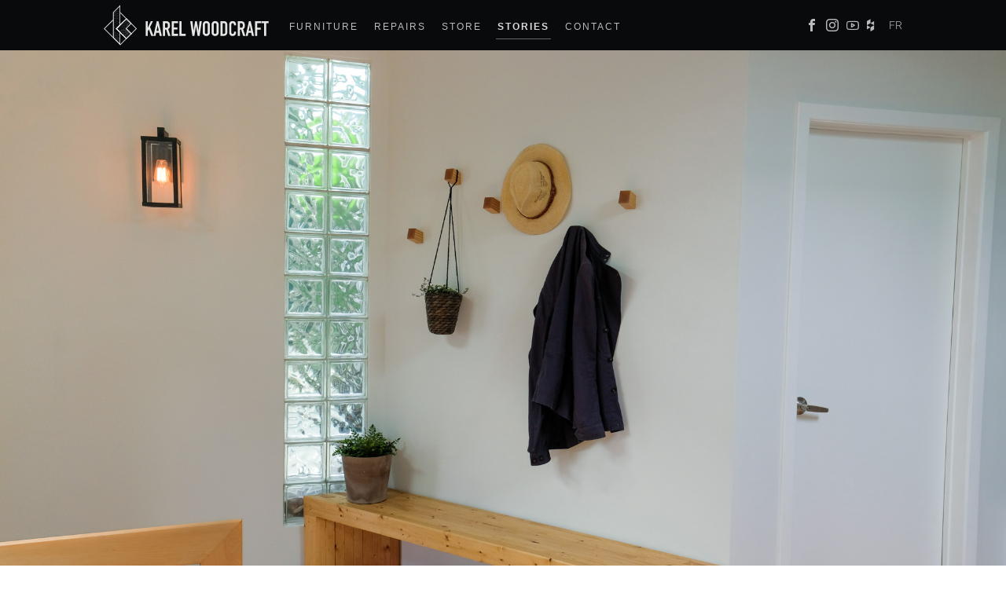

--- FILE ---
content_type: text/html; charset=utf-8
request_url: https://karelwoodcraft.com/en/2017/09/put-on-your-slippers/
body_size: 10066
content:
<!DOCTYPE html> <html lang="en"> <head> <title>Take off your shoes and put on your slippers</title> <meta charset="UTF-8"> <meta http-equiv="X-UA-Compatible" content="IE=edge"> <meta name="viewport" content="width=device-width"> <meta name="description" content="Karel Woodcraft - Woodworking, furniture making and repair in Montreal"> <meta name="p:domain_verify" content="d3d61b525567cbafd1b6480ba4558060"> <link rel="stylesheet" type="text/css" href="https://d3ai42pv7wrdi3.cloudfront.net/css/styles-fefe7358ab.css"> <link rel="shortcut icon" href="https://d3ai42pv7wrdi3.cloudfront.net/images/favicon-e2ef8263ed.ico" type="image/x-icon"> <link rel="alternate" type="application/atom+xml" title="Karel Ledru" href="/atom.xml"> <meta property="og:image" content="https://d3ai42pv7wrdi3.cloudfront.net/images/posts/2017-09-07-put-on-your-slippers/cover-b4217ba5e2.jpg"> <meta property="og:description" content="As much as I'm not a fan of pine and softwoods, building this bench really made me reconsider it has a valid option to build furniture!"> <meta property="og:url" content="https://karelledru.com/en/2017/09/put-on-your-slippers"> <meta property="og:title" content="Take off your shoes and put on your slippers"> </head> <body class="post-layout"> <header class="page-header"> <div class="container"> <nav role="navigation"> <a href="/" class="page-logo"> <img src="https://d3ai42pv7wrdi3.cloudfront.net/images/logo-90fa623a8a.svg" alt="Karel Woodcraft"> </a> <input type="checkbox"> <span></span> <span></span> <span></span> <div class="sidebar"> <div class="page-menu"> <a href="/en/furniture">Furniture</a> <a href="/en/repairs">Repairs</a> <a href="/en/store">Store</a> <a href="/en/stories" class="active">Stories</a> <a href="/en/contact">Contact</a> </div> <div class="page-social"> <a href="https://www.facebook.com/KarelWoodcraft" class="facebook" target="_blank"> <i class="icon-facebook"></i> </a> <a href="https://www.instagram.com/karelwoodcraft/" class="instagram" target="_blank"> <i class="icon-instagram"></i> </a> <a href="https://www.youtube.com/channel/UC9U3HrSIu0bE1ZyRTy1WHyg/" class="youtube" target="_blank"> <i class="icon-youtube"></i> </a> <a href="https://www.houzz.com/pro/kalema/karel-woodcraft" class="houzz" target="_blank"> <i class="icon-houzz"></i> </a> </div> </div> <a href="/fr/2017/09/mettez-vos-pantoufles/" class="page-language-switcher">FR</a> </nav> </div> </header> <div class="post"> <div class="image-section image-cover"> <img data-original="https://d3ai42pv7wrdi3.cloudfront.net/images/posts/2017-09-07-put-on-your-slippers/cover-b4217ba5e2.jpg" alt="Hallway with a bench and wall mounted coat hangers."> </div> <div class="site-intro-section container"> <h1 class="post-title">Take off your shoes and put on your slippers</h1> <p class="post-meta"> September 7th, 2017 </p> <p> The front door of my home leads to an indoor staircase. There is not enough space downstairs to take of your shoes so I decided to make a vestibule area upstairs. There are hooks for your coat, a bench to transition from shoes to slippers and... plants (of course). Welcome, make yourself at home! </p> <h2>The hooks</h2> <a> When I built the <a href="/en/2017/06/wooden-curtain-rods/">curtain rods</a>, it was an experimentation for these wooden hooks. They both use similar hardware, the hook screws on a plate that's mounted on the wall. I love how they stick out of the wall without any hardware being visible. The key difference with the curtain rods is that I tapped the wood directly instead of having a threaded insert. It is quicker and plenty strong in hardwood (these are made out of ash). <p></p> <div class="image-section image-two"> <span> <img data-original="https://d3ai42pv7wrdi3.cloudfront.net/images/posts/2017-09-07-put-on-your-slippers/hooks-54fba91cd5.jpg" alt="Side view of the wall mounted hooks."> </span> <span> <img data-original="https://d3ai42pv7wrdi3.cloudfront.net/images/posts/2017-09-07-put-on-your-slippers/hooks-hardware-4859d62110.jpg" alt="A view of the hardware needed to attach the hooks to the wall."> </span> </div> <h2>The bench</h2> <p> As much as I love building pristine pieces of furniture, I believe that function primes over look. What's the point of a beautiful white sofa you never sit in by fear of making a spot on it? So when I got to design the bench, that's what I had in mind. Sit on it, stand on it, jump on it! This bench will outlast you! </p> <div class="image-section image-two"> <span> <img data-original="https://d3ai42pv7wrdi3.cloudfront.net/images/posts/2017-09-07-put-on-your-slippers/bench-5bd8e603db.jpg" alt="A front view of the bench."> </span> <span> <img data-original="https://d3ai42pv7wrdi3.cloudfront.net/images/posts/2017-09-07-put-on-your-slippers/bench-joint-8fe6e66e70.jpg" alt="A side view of the bench perfectly following the angle of the wall."> </span> </div> <p> It's made out of pine. Pine is a softwood. It marks easily. It will get dents and scratches; and that's not a bad thing, they tell a story. Pine is also cheap! 2x4, used for home construction, are about the cheapest pine you can get because it's full of knots and technically not properly dried for furniture making. After all it is intended to be hidden behind walls. Well not anymore. Knots, you are pretty! Don't let anyone tell you otherwise. </p> <div class="gallery" itemscope itemtype="http://schema.org/ImageGallery"> <div class="gallery-row"> <figure itemprop="associatedMedia" itemscope itemtype="http://schema.org/ImageObject"> <a href="https://d3ai42pv7wrdi3.cloudfront.net/images/posts/2017-09-07-put-on-your-slippers/gallery/lumber-large-e01a4cb71b.jpg" itemprop="contentUrl"> <img data-original="https://d3ai42pv7wrdi3.cloudfront.net/images/posts/2017-09-07-put-on-your-slippers/gallery/lumber-small-946919ebb5.jpg" itemprop="thumbnail" alt="The construction wood used to build the bench."> </a> <figcaption itemprop="caption description"> The bench only requires 5 2x4 and 2 2x6 </figcaption> </figure> <figure itemprop="associatedMedia" itemscope itemtype="http://schema.org/ImageObject"> <a href="https://d3ai42pv7wrdi3.cloudfront.net/images/posts/2017-09-07-put-on-your-slippers/gallery/clamping2-large-484b06741e.jpg" itemprop="contentUrl"> <img data-original="https://d3ai42pv7wrdi3.cloudfront.net/images/posts/2017-09-07-put-on-your-slippers/gallery/clamping2-small-ccbecfdcfe.jpg" itemprop="thumbnail" alt="The bench with many clamps to glue the parts together."> </a> <figcaption itemprop="caption description"> Then it is a matter of cutting the parts to length and gluing them </figcaption> </figure> </div> </div> <p> The design is pretty simple on paper, it is some sort of a finger joint. In reality, it was tricky to assemble. The bench is angled to match the wall and as a result I had very little clamping surface for the glue up. Some joints turned quite imperfect. I guess it is a theme for this build, making the most out of imperfection. I had a lot of fun with this project. Especially turning a boring material into an interesting object; to the point people would never guess what I used. </p> </a></div> <div class="newsletter"> <section class="cta"> <p> <span>You like what you see or have a project in mind? </span> <a href="/en/contact">Contact me</a> </p> </section> </div> </div>  <div class="page-footer"> <div class="container"> <div class="section"> <div class="title"> Contact </div> <div class="items"> <span class="item"><a href="mailto:karel@karelwoodcraft.com">karel@karelwoodcraft.com</a></span> <span class="item">(514) 700-8855</span> </div> </div> <div class="section social-links"> <div class="title"> Connect </div> <div class="items"> <a href="https://www.facebook.com/KarelWoodcraft" target="_blank" class="item"> <i class="icon-facebook"></i> Facebook </a> <a href="https://www.instagram.com/karelwoodcraft/" target="_blank" class="item"> <i class="icon-instagram"></i> Instagram </a> <a href="https://www.youtube.com/channel/UC9U3HrSIu0bE1ZyRTy1WHyg/" target="_blank" class="item"> <i class="icon-youtube"></i> Youtube </a> <a href="https://www.houzz.com/pro/kalema/karel-woodcraft" target="_blank" class="item"> <i class="icon-houzz"></i> Houzz </a> </div> </div> <div class="section"> <div class="title"> About </div> <div class="items"> <span class="item">Prices are in USD</span> <a href="/en/shipping-policy" class="item">Shipping Policy</a> <a href="/en/return-refund-policy" class="item">Return & Refund Policy</a> </div> </div> <img src="https://d3ai42pv7wrdi3.cloudfront.net/images/logo-90fa623a8a.svg" alt="Karel Woodcraft"> </div> </div> <div class="pswp" tabindex="-1" role="dialog" aria-hidden="true"> <div class="pswp__bg"></div> <div class="pswp__scroll-wrap"> <div class="pswp__container"> <div class="pswp__item"></div> <div class="pswp__item"></div> <div class="pswp__item"></div> </div> <div class="pswp__ui pswp__ui--hidden"> <div class="pswp__top-bar"> <div class="pswp__counter"></div> <button class="pswp__button pswp__button--close" title="Close (Esc)"></button> <button class="pswp__button pswp__button--share" title="Share"></button> <button class="pswp__button pswp__button--fs" title="Toggle fullscreen"></button> <button class="pswp__button pswp__button--zoom" title="Zoom in/out"></button> <div class="pswp__preloader"> <div class="pswp__preloader__icn"> <div class="pswp__preloader__cut"> <div class="pswp__preloader__donut"></div> </div> </div> </div> </div> <div class="pswp__share-modal pswp__share-modal--hidden pswp__single-tap"> <div class="pswp__share-tooltip"></div> </div> <button class="pswp__button pswp__button--arrow--left" title="Previous (arrow left)"> </button> <button class="pswp__button pswp__button--arrow--right" title="Next (arrow right)"> </button> <div class="pswp__caption"> <div class="pswp__caption__center"></div> </div> </div> </div> </div> <script src="https://d3ai42pv7wrdi3.cloudfront.net/js/scripts-9d6fbd5b8b.js"></script> <script async src="https://www.googletagmanager.com/gtag/js?id=UA-127151971-1"></script> <script>function gtag(){dataLayer.push(arguments)}window.dataLayer=window.dataLayer||[],gtag("js",new Date),gtag("config","UA-127151971-1")</script> </body> </html> 

--- FILE ---
content_type: text/css; charset=utf-8
request_url: https://d3ai42pv7wrdi3.cloudfront.net/css/styles-fefe7358ab.css
body_size: 34926
content:
@import url(https://fonts.googleapis.com/css?family=Open+Sans+Condensed:700);@font-face{font-family:"Source Code Pro";font-style:normal;font-weight:400;src:local("Source Code Pro"),local("SourceCodePro-Regular"),url(https://fonts.gstatic.com/s/sourcecodepro/v6/mrl8jkM18OlOQN8JLgasD4a1YDtoarzwSXxTHggEXMw.woff2) format("woff2");unicode-range:U+0100-024F,U+1E00-1EFF,U+20A0-20AB,U+20AD-20CF,U+2C60-2C7F,U+A720-A7FF}@font-face{font-family:"Source Code Pro";font-style:normal;font-weight:400;src:local("Source Code Pro"),local("SourceCodePro-Regular"),url(https://fonts.gstatic.com/s/sourcecodepro/v6/mrl8jkM18OlOQN8JLgasD5bPFduIYtoLzwST68uhz_Y.woff2) format("woff2");unicode-range:U+0000-00FF,U+0131,U+0152-0153,U+02C6,U+02DA,U+02DC,U+2000-206F,U+2074,U+20AC,U+2212,U+2215,U+E0FF,U+EFFD,U+F000}@font-face{font-family:Roboto;font-style:normal;font-weight:300;src:local("Roboto Light"),local("Roboto-Light"),url(https://fonts.gstatic.com/s/roboto/v15/0eC6fl06luXEYWpBSJvXCIX0hVgzZQUfRDuZrPvH3D8.woff2) format("woff2");unicode-range:U+0460-052F,U+20B4,U+2DE0-2DFF,U+A640-A69F}@font-face{font-family:Roboto;font-style:normal;font-weight:300;src:local("Roboto Light"),local("Roboto-Light"),url(https://fonts.gstatic.com/s/roboto/v15/Fl4y0QdOxyyTHEGMXX8kcYX0hVgzZQUfRDuZrPvH3D8.woff2) format("woff2");unicode-range:U+0400-045F,U+0490-0491,U+04B0-04B1,U+2116}@font-face{font-family:Roboto;font-style:normal;font-weight:300;src:local("Roboto Light"),local("Roboto-Light"),url(https://fonts.gstatic.com/s/roboto/v15/-L14Jk06m6pUHB-5mXQQnYX0hVgzZQUfRDuZrPvH3D8.woff2) format("woff2");unicode-range:U+1F00-1FFF}@font-face{font-family:Roboto;font-style:normal;font-weight:300;src:local("Roboto Light"),local("Roboto-Light"),url(https://fonts.gstatic.com/s/roboto/v15/I3S1wsgSg9YCurV6PUkTOYX0hVgzZQUfRDuZrPvH3D8.woff2) format("woff2");unicode-range:U+0370-03FF}@font-face{font-family:Roboto;font-style:normal;font-weight:300;src:local("Roboto Light"),local("Roboto-Light"),url(https://fonts.gstatic.com/s/roboto/v15/NYDWBdD4gIq26G5XYbHsFIX0hVgzZQUfRDuZrPvH3D8.woff2) format("woff2");unicode-range:U+0102-0103,U+1EA0-1EF9,U+20AB}@font-face{font-family:Roboto;font-style:normal;font-weight:300;src:local("Roboto Light"),local("Roboto-Light"),url(https://fonts.gstatic.com/s/roboto/v15/Pru33qjShpZSmG3z6VYwnYX0hVgzZQUfRDuZrPvH3D8.woff2) format("woff2");unicode-range:U+0100-024F,U+1E00-1EFF,U+20A0-20AB,U+20AD-20CF,U+2C60-2C7F,U+A720-A7FF}@font-face{font-family:Roboto;font-style:normal;font-weight:300;src:local("Roboto Light"),local("Roboto-Light"),url(https://fonts.gstatic.com/s/roboto/v15/Hgo13k-tfSpn0qi1SFdUfZBw1xU1rKptJj_0jans920.woff2) format("woff2");unicode-range:U+0000-00FF,U+0131,U+0152-0153,U+02C6,U+02DA,U+02DC,U+2000-206F,U+2074,U+20AC,U+2212,U+2215}@font-face{font-family:Roboto;font-style:normal;font-weight:400;src:local("Roboto"),local("Roboto-Regular"),url(https://fonts.gstatic.com/s/roboto/v15/sTdaA6j0Psb920Vjv-mrzH-_kf6ByYO6CLYdB4HQE-Y.woff2) format("woff2");unicode-range:U+0460-052F,U+20B4,U+2DE0-2DFF,U+A640-A69F}@font-face{font-family:Roboto;font-style:normal;font-weight:400;src:local("Roboto"),local("Roboto-Regular"),url(https://fonts.gstatic.com/s/roboto/v15/uYECMKoHcO9x1wdmbyHIm3-_kf6ByYO6CLYdB4HQE-Y.woff2) format("woff2");unicode-range:U+0400-045F,U+0490-0491,U+04B0-04B1,U+2116}@font-face{font-family:Roboto;font-style:normal;font-weight:400;src:local("Roboto"),local("Roboto-Regular"),url(https://fonts.gstatic.com/s/roboto/v15/tnj4SB6DNbdaQnsM8CFqBX-_kf6ByYO6CLYdB4HQE-Y.woff2) format("woff2");unicode-range:U+1F00-1FFF}@font-face{font-family:Roboto;font-style:normal;font-weight:400;src:local("Roboto"),local("Roboto-Regular"),url(https://fonts.gstatic.com/s/roboto/v15/_VYFx-s824kXq_Ul2BHqYH-_kf6ByYO6CLYdB4HQE-Y.woff2) format("woff2");unicode-range:U+0370-03FF}@font-face{font-family:Roboto;font-style:normal;font-weight:400;src:local("Roboto"),local("Roboto-Regular"),url(https://fonts.gstatic.com/s/roboto/v15/NJ4vxlgWwWbEsv18dAhqnn-_kf6ByYO6CLYdB4HQE-Y.woff2) format("woff2");unicode-range:U+0102-0103,U+1EA0-1EF9,U+20AB}@font-face{font-family:Roboto;font-style:normal;font-weight:400;src:local("Roboto"),local("Roboto-Regular"),url(https://fonts.gstatic.com/s/roboto/v15/Ks_cVxiCiwUWVsFWFA3Bjn-_kf6ByYO6CLYdB4HQE-Y.woff2) format("woff2");unicode-range:U+0100-024F,U+1E00-1EFF,U+20A0-20AB,U+20AD-20CF,U+2C60-2C7F,U+A720-A7FF}@font-face{font-family:Roboto;font-style:normal;font-weight:400;src:local("Roboto"),local("Roboto-Regular"),url(https://fonts.gstatic.com/s/roboto/v15/oMMgfZMQthOryQo9n22dcuvvDin1pK8aKteLpeZ5c0A.woff2) format("woff2");unicode-range:U+0000-00FF,U+0131,U+0152-0153,U+02C6,U+02DA,U+02DC,U+2000-206F,U+2074,U+20AC,U+2212,U+2215}@font-face{font-family:icomoon;src:url(https://d3ai42pv7wrdi3.cloudfront.net/fonts/icomoon-439b1c7290.eot?arln3x);src:url(https://d3ai42pv7wrdi3.cloudfront.net/fonts/icomoon-439b1c7290.eot?arln3x#iefix) format("embedded-opentype"),url(https://d3ai42pv7wrdi3.cloudfront.net/fonts/icomoon-46ce8477b0.ttf?arln3x) format("truetype"),url(https://d3ai42pv7wrdi3.cloudfront.net/fonts/icomoon-96da52fc36.woff?arln3x) format("woff"),url(https://d3ai42pv7wrdi3.cloudfront.net/fonts/icomoon-9dea4233dd.svg?arln3x#icomoon) format("svg");font-weight:400;font-style:normal}[class*=" icon-"],[class^=icon-]{font-family:icomoon!important;speak:none;font-style:normal;font-weight:400;font-variant:normal;text-transform:none;line-height:1;-webkit-font-smoothing:antialiased;-moz-osx-font-smoothing:grayscale}.icon-houzz:before{content:"\e900"}.icon-arrow:before{content:"\ea3c"}.icon-facebook:before{content:"\ea90"}.icon-instagram:before{content:"\ea92"}.icon-youtube:before{content:"\e901"}/*! PhotoSwipe main CSS by Dmitry Semenov | photoswipe.com | MIT license */.pswp{display:none;position:absolute;width:100%;height:100%;left:0;top:0;overflow:hidden;touch-action:none;z-index:1500;-webkit-text-size-adjust:100%;-webkit-backface-visibility:hidden;outline:0}.pswp *{box-sizing:border-box}.pswp img{max-width:none}.pswp--animate_opacity{opacity:.001;will-change:opacity;transition:opacity 333ms cubic-bezier(.4,0,.22,1)}.pswp--open{display:block}.pswp--zoom-allowed .pswp__img{cursor:-webkit-zoom-in;cursor:-moz-zoom-in;cursor:zoom-in}.pswp--zoomed-in .pswp__img{cursor:-webkit-grab;cursor:-moz-grab;cursor:grab}.pswp--dragging .pswp__img{cursor:-webkit-grabbing;cursor:-moz-grabbing;cursor:grabbing}.pswp__bg{position:absolute;left:0;top:0;width:100%;height:100%;background:#000;opacity:0;-webkit-backface-visibility:hidden;will-change:opacity}.pswp__scroll-wrap{position:absolute;left:0;top:0;width:100%;height:100%;overflow:hidden}.pswp__container,.pswp__zoom-wrap{touch-action:none;position:absolute;left:0;right:0;top:0;bottom:0}.pswp__container,.pswp__img{-webkit-user-select:none;-moz-user-select:none;-ms-user-select:none;user-select:none;-webkit-tap-highlight-color:transparent;-webkit-touch-callout:none}.pswp__zoom-wrap{position:absolute;width:100%;transform-origin:left top;transition:transform 333ms cubic-bezier(.4,0,.22,1)}.pswp__bg{will-change:opacity;transition:opacity 333ms cubic-bezier(.4,0,.22,1)}.pswp--animated-in .pswp__bg,.pswp--animated-in .pswp__zoom-wrap{transition:none}.pswp__container,.pswp__zoom-wrap{-webkit-backface-visibility:hidden}.pswp__item{position:absolute;left:0;right:0;top:0;bottom:0;overflow:hidden}.pswp__img{position:absolute;width:auto;height:auto;top:0;left:0}.pswp__img--placeholder{-webkit-backface-visibility:hidden}.pswp__img--placeholder--blank{background:#222}.pswp--ie .pswp__img{width:100%!important;height:auto!important;left:0;top:0}.pswp__error-msg{position:absolute;left:0;top:50%;width:100%;text-align:center;font-size:14px;line-height:16px;margin-top:-8px;color:#ccc}.pswp__error-msg a{color:#ccc;text-decoration:underline}/*! PhotoSwipe Default UI CSS by Dmitry Semenov | photoswipe.com | MIT license */.pswp__button{width:44px;height:44px;position:relative;background:0 0;cursor:pointer;overflow:visible;-webkit-appearance:none;display:block;border:0;padding:0;margin:0;float:right;opacity:.75;transition:opacity .2s;box-shadow:none}.pswp__button:focus,.pswp__button:hover{opacity:1}.pswp__button:active{outline:0;opacity:.9}.pswp__button::-moz-focus-inner{padding:0;border:0}.pswp__ui--over-close .pswp__button--close{opacity:1}.pswp__button,.pswp__button--arrow--left:before,.pswp__button--arrow--right:before{background:url(https://d3ai42pv7wrdi3.cloudfront.net/images/photoswipe/default-skin-e3f799c6de.png) 0 0 no-repeat;background-size:264px 88px;width:44px;height:44px}@media (-webkit-min-device-pixel-ratio:1.1),(-webkit-min-device-pixel-ratio:1.09375),(min-resolution:105dpi),(min-resolution:1.1dppx){.pswp--svg .pswp__button,.pswp--svg .pswp__button--arrow--left:before,.pswp--svg .pswp__button--arrow--right:before{background-image:url(https://d3ai42pv7wrdi3.cloudfront.net/images/photoswipe/default-skin-dc109d62ff.svg)}.pswp--svg .pswp__button--arrow--left,.pswp--svg .pswp__button--arrow--right{background:0 0}}.pswp__button--close{background-position:0 -44px}.pswp__button--share{background-position:-44px -44px}.pswp__button--fs{display:none}.pswp--supports-fs .pswp__button--fs{display:block}.pswp--fs .pswp__button--fs{background-position:-44px 0}.pswp__button--zoom{display:none;background-position:-88px 0}.pswp--zoom-allowed .pswp__button--zoom{display:block}.pswp--zoomed-in .pswp__button--zoom{background-position:-132px 0}.pswp--touch .pswp__button--arrow--left,.pswp--touch .pswp__button--arrow--right{visibility:hidden}.pswp__button--arrow--left,.pswp__button--arrow--right{background:0 0;top:50%;margin-top:-50px;width:70px;height:100px;position:absolute}.pswp__button--arrow--left{left:0}.pswp__button--arrow--right{right:0}.pswp__button--arrow--left:before,.pswp__button--arrow--right:before{content:"";top:35px;background-color:rgba(0,0,0,.3);height:30px;width:32px;position:absolute}.pswp__button--arrow--left:before{left:6px;background-position:-138px -44px}.pswp__button--arrow--right:before{right:6px;background-position:-94px -44px}.pswp__counter,.pswp__share-modal{-webkit-user-select:none;-moz-user-select:none;-ms-user-select:none;user-select:none}.pswp__share-modal{display:block;background:rgba(0,0,0,.5);width:100%;height:100%;top:0;left:0;padding:10px;position:absolute;z-index:1600;opacity:0;transition:opacity .25s ease-out;-webkit-backface-visibility:hidden;will-change:opacity}.pswp__share-modal--hidden{display:none}.pswp__share-tooltip{z-index:1620;position:absolute;background:#fff;top:56px;border-radius:2px;display:block;width:auto;right:44px;box-shadow:0 2px 5px rgba(0,0,0,.25);transform:translateY(6px);transition:transform .25s;-webkit-backface-visibility:hidden;will-change:transform}.pswp__share-tooltip a{display:block;padding:8px 12px;color:#000;text-decoration:none;font-size:14px;line-height:18px}.pswp__share-tooltip a:hover{text-decoration:none;color:#000}.pswp__share-tooltip a:first-child{border-radius:2px 2px 0 0}.pswp__share-tooltip a:last-child{border-radius:0 0 2px 2px}.pswp__share-modal--fade-in{opacity:1}.pswp__share-modal--fade-in .pswp__share-tooltip{transform:translateY(0)}.pswp--touch .pswp__share-tooltip a{padding:16px 12px}a.pswp__share--facebook:before{content:"";display:block;width:0;height:0;position:absolute;top:-12px;right:15px;border:6px solid transparent;border-bottom-color:#fff;-webkit-pointer-events:none;-moz-pointer-events:none;pointer-events:none}a.pswp__share--facebook:hover{background:#3e5c9a;color:#fff}a.pswp__share--facebook:hover:before{border-bottom-color:#3e5c9a}a.pswp__share--twitter:hover{background:#55acee;color:#fff}a.pswp__share--pinterest:hover{background:#ccc;color:#ce272d}a.pswp__share--download:hover{background:#ddd}.pswp__counter{position:absolute;left:0;top:0;height:44px;font-size:13px;line-height:44px;color:#fff;opacity:.75;padding:0 10px}.pswp__caption{position:absolute;left:0;bottom:0;width:100%;min-height:44px}.pswp__caption small{font-size:11px;color:#bbb}.pswp__caption__center{text-align:left;max-width:420px;margin:0 auto;font-size:13px;padding:10px;line-height:20px;color:#ccc}.pswp__caption--empty{display:none}.pswp__caption--fake{visibility:hidden}.pswp__preloader{width:44px;height:44px;position:absolute;top:0;left:50%;margin-left:-22px;opacity:0;transition:opacity .25s ease-out;will-change:opacity;direction:ltr}.pswp__preloader__icn{width:20px;height:20px;margin:12px}.pswp__preloader--active{opacity:1}.pswp__preloader--active .pswp__preloader__icn{background:url(https://d3ai42pv7wrdi3.cloudfront.net/images/photoswipe/preloader-e34aafbb48.gif) 0 0 no-repeat}.pswp--css_animation .pswp__preloader--active{opacity:1}.pswp--css_animation .pswp__preloader--active .pswp__preloader__icn{-webkit-animation:clockwise .5s linear infinite;animation:clockwise .5s linear infinite}.pswp--css_animation .pswp__preloader--active .pswp__preloader__donut{-webkit-animation:donut-rotate 1s cubic-bezier(.4,0,.22,1) infinite;animation:donut-rotate 1s cubic-bezier(.4,0,.22,1) infinite}.pswp--css_animation .pswp__preloader__icn{background:0 0;opacity:.75;width:14px;height:14px;position:absolute;left:15px;top:15px;margin:0}.pswp--css_animation .pswp__preloader__cut{position:relative;width:7px;height:14px;overflow:hidden}.pswp--css_animation .pswp__preloader__donut{box-sizing:border-box;width:14px;height:14px;border:2px solid #fff;border-radius:50%;border-left-color:transparent;border-bottom-color:transparent;position:absolute;top:0;left:0;background:0 0;margin:0}@media screen and (max-width:1024px){.pswp__preloader{position:relative;left:auto;top:auto;margin:0;float:right}}@-webkit-keyframes clockwise{0%{transform:rotate(0)}100%{transform:rotate(360deg)}}@keyframes clockwise{0%{transform:rotate(0)}100%{transform:rotate(360deg)}}@-webkit-keyframes donut-rotate{0%{transform:rotate(0)}50%{transform:rotate(-140deg)}100%{transform:rotate(0)}}@keyframes donut-rotate{0%{transform:rotate(0)}50%{transform:rotate(-140deg)}100%{transform:rotate(0)}}.pswp__ui{-webkit-font-smoothing:auto;visibility:visible;opacity:1;z-index:1550}.pswp__top-bar{position:absolute;left:0;top:0;height:44px;width:100%}.pswp--has_mouse .pswp__button--arrow--left,.pswp--has_mouse .pswp__button--arrow--right,.pswp__caption,.pswp__top-bar{-webkit-backface-visibility:hidden;will-change:opacity;transition:opacity 333ms cubic-bezier(.4,0,.22,1)}.pswp--has_mouse .pswp__button--arrow--left,.pswp--has_mouse .pswp__button--arrow--right{visibility:visible}.pswp__caption,.pswp__top-bar{background-color:rgba(0,0,0,.5)}.pswp__ui--fit .pswp__caption,.pswp__ui--fit .pswp__top-bar{background-color:rgba(0,0,0,.3)}.pswp__ui--idle .pswp__top-bar{opacity:0}.pswp__ui--idle .pswp__button--arrow--left,.pswp__ui--idle .pswp__button--arrow--right{opacity:0}.pswp__ui--hidden .pswp__button--arrow--left,.pswp__ui--hidden .pswp__button--arrow--right,.pswp__ui--hidden .pswp__caption,.pswp__ui--hidden .pswp__top-bar{opacity:.001}.pswp__ui--one-slide .pswp__button--arrow--left,.pswp__ui--one-slide .pswp__button--arrow--right,.pswp__ui--one-slide .pswp__counter{display:none}.pswp__element--disabled{display:none!important}.pswp--minimal--dark .pswp__top-bar{background:0 0}body{color:#676767;font-family:Roboto,sans-serif;font-size:18px;font-weight:300;line-height:28px;margin:0;padding:0}sup.tm{font-variant:small-caps;text-transform:lowercase}code{background:#f6f9fc;border:1px solid rgba(208,212,217,.5);border-radius:2px;font-family:"Source Code Pro",sans-serif;font-size:14px;padding:2px 1px 1px}pre code{border:none}hr{margin:40px 0}.separator{border-color:#ececec;border-top:none;margin:80px 0}.light-line{border-color:#ececec;border-top:none}.no-line{border-color:transparent}.container{box-sizing:border-box;margin:0 auto;padding:0 12px;width:100%;max-width:1040px}.flex{display:flex}.flex>*{flex:1 1 auto}.flex .third{width:33%}.flex .third img{max-width:100%}.store-layout .post-content,.store-layout .post-content .image-animated-wide:first-child,.store-layout .post-content .image-wide:first-child{margin-top:0}.home-section{margin:0 0 72px}h1{color:#2a3235}h2{line-height:38px;letter-spacing:.05em}.hero{background-image:-webkit-linear-gradient(92deg,#f35626,#feab3a);color:#f35626;font-size:20px;font-weight:100;letter-spacing:2px;line-height:32px;-webkit-background-clip:text;-webkit-text-fill-color:transparent;-webkit-animation:hue 10s infinite linear;position:relative}@-webkit-keyframes hue{from{-webkit-filter:hue-rotate(0)}to{-webkit-filter:hue-rotate(-360deg)}}p{margin-bottom:28px}a{color:#70a6e4;text-decoration:none}dl dd+dt{margin-top:48px}dl dt{font-weight:700}dl dd{margin:0}.page-header{background:#090a0b;color:#949494;font-size:18px;line-height:28px;box-sizing:border-box;position:fixed;top:0;padding:0;width:100%;height:64px;z-index:10}.page-header .page-logo{float:left;overflow:hidden;margin:6px 24px 0 0}.page-header .page-logo img{width:auto;height:52px}@media screen and (max-width:850px) and (min-width:601px){.page-header .page-logo{margin-right:12px;width:43px}.page-header .page-logo img{position:absolute;clip:rect(0,43px,52px,0)}}.page-header .page-menu{line-height:24px;float:left;padding:20px 20px 20px 0}.page-header .page-menu a{color:#bbb;font-family:Helvetica Neue,Helvetica,Arial,sans-serif;font-size:12px;letter-spacing:2px;text-transform:uppercase;position:relative;padding:0 2px 8px;transition:color .4s}.page-header .page-menu a+a{margin-left:12px}@media screen and (max-width:440px){.page-header .page-menu a+a{margin-left:0}}.page-header .page-menu a:hover{color:#dcdada}.page-header .page-menu a.active{border-bottom:1px solid #676767;color:#dcdada;font-weight:700}.page-header .page-social{font-size:16px;float:right;padding:20px 0;margin-left:24px}.page-header .page-social a{color:#bbb;transition:color .3s}.page-header .page-social a.facebook:hover{color:#3b5998}.page-header .page-social a.instagram:hover{color:#8a3ab9}.page-header .page-social a.houzz:hover{color:#2d9b00}.page-header .page-social a.pinterest:hover{color:#bd081c}.page-header .page-social a.youtube:hover{color:red}.page-header .page-social a+a{margin-left:6px}@media screen and (max-width:680px) and (min-width:601px){.page-header .page-social{display:none}}.page-header .page-language-switcher{color:#bbb;font-size:14px;line-height:64px;display:block;position:absolute;top:0;right:0;height:64px;transition:color .2s ease}.page-header .page-language-switcher:hover{color:#70a6e4;transition:color .2s ease}.page-header nav{display:block;position:relative;padding-right:36px;z-index:1;-webkit-user-select:none;-moz-user-select:none;-ms-user-select:none;user-select:none}.page-header nav input{cursor:pointer;display:block;position:absolute;top:16px;left:-5px;margin:0;width:44px;height:38px;z-index:2;opacity:0;-webkit-touch-callout:none}.page-header nav span{background:#cdcdcd;border-radius:3px;display:block;position:relative;margin-bottom:5px;width:33px;height:4px;z-index:1;transform-origin:4px 0;transition:transform .5s cubic-bezier(.77,.2,.05,1),background .5s cubic-bezier(.77,.2,.05,1),opacity .55s ease}.page-header nav span:nth-child(3){margin-top:16px;transform-origin:0 0}.page-header nav span:nth-child(4){transform-origin:0 100%}.page-header nav input:checked~span{opacity:1;transform:rotate(45deg) translate(0,-4px)}.page-header nav input:checked~span:nth-child(4){opacity:0;transform:rotate(0) scale(.2,.2)}.page-header nav input:checked~span:nth-last-child(3){transform:rotate(-45deg) translate(0,-1px)}.page-header nav input:checked~.sidebar{transform:none}@media screen and (min-width:600px){.page-header nav input,.page-header nav span{display:none}}@media screen and (max-width:600px){.page-header{position:absolute}.page-header nav{padding-top:6px}.page-header .page-logo{position:absolute;top:0;left:50%;margin-left:-105px}.page-header .sidebar{background:#090a0b;box-sizing:border-box;position:absolute;width:300px;margin:12px 0 0 -12px;padding:24px;overflow-y:auto;width:100vw;height:calc(100vh - 60px);transition:transform .5s cubic-bezier(.77,.2,.05,1);transform-origin:0 0;transform:translate(-100%,0);-webkit-font-smoothing:antialiased}.page-header .sidebar .page-menu,.page-header .sidebar .page-social{float:none;margin:0;padding:0}.page-header .sidebar .page-menu{margin-bottom:24px}.page-header .sidebar .page-menu a{display:block;margin:0}.page-header .sidebar .page-menu a.active{border:none}}.page-footer{background:#090a0b;padding:24px 0;color:#676767;font-size:13px;line-height:18px}.page-footer .container{position:relative}.page-footer .section{margin:0 0 10px;display:flex}.page-footer .section .title{flex:0 0 80px}.page-footer img{position:absolute;top:10px;right:10px;width:200px}@media screen and (max-width:750px){.page-footer img{display:none}}.page-footer .title{border-right:2px solid #949494;color:#949494;display:inline-block;margin-right:20px;width:80px}.page-footer .item{margin-right:12px}@media screen and (max-width:460px){.page-footer .item{display:block}}.page-footer a{color:#bbb;color:#676767;transition:color .4s}.page-footer a:hover{color:#dcdada}.page-footer .social-links i{margin-right:2px;vertical-align:middle}.page-footer .social-links a{font-weight:400}.page-footer .social-links a:first-child{margin-left:-6px}@media screen and (max-width:460px){.page-footer .social-links a{margin-left:-6px}}.page-body{padding-bottom:70px}.site-intro-section{background:#fff;border-top-left-radius:2px;border-top-right-radius:2px;position:relative;margin:0 auto;padding:70px 100px 70px;min-height:230px}@media (max-width:1170px){.site-intro-section{padding:5vw 7vw 0}}.site-intro-section:before{content:"";position:absolute;top:15px;left:-5px;z-index:-1;display:block;width:20px;height:200px;background:rgba(39,44,49,.15);-webkit-filter:blur(5px);filter:blur(5px);transform:rotate(-5deg)}.site-intro-section:after{content:"";position:absolute;top:15px;right:-3px;z-index:-1;display:block;width:20px;height:200px;background:rgba(39,44,49,.15);-webkit-filter:blur(5px);filter:blur(5px);transform:rotate(5deg)}section.cta{font-size:24px;line-height:32px;text-align:center;padding-top:48px;margin-bottom:48px}section.cta a{border:3px solid #1abc9c;color:#16a085;font-size:16px;line-height:20px;text-transform:uppercase;display:inline-block;margin:8px 0 8px 8px;padding:8px 20px}.page-intro{background-image:url(https://d3ai42pv7wrdi3.cloudfront.net/images/home-cover-f33304bdb9.jpg);background-attachment:fixed;background-repeat:repeat-x;background-position:center 0;background-size:cover;color:#ececec;font-size:18px;line-height:28px;text-shadow:0 0 8px rgba(0,0,0,.7);box-sizing:border-box;position:relative;margin-bottom:-100px;padding:120px 0 200px;z-index:-1}.page-intro :last-child{margin-bottom:0}.page-intro .container{text-align:center}.page-intro:after{background-image:linear-gradient(to bottom right,transparent,transparent 49%,#fff 50%,#fff);content:" ";position:absolute;bottom:-1px;width:100%;height:40px}@media screen and (min-width:640px){.page-intro:after{height:60px}}@media screen and (min-width:1024px){.page-intro:after{height:80px}}@media screen and (min-width:1280px){.page-intro:after{height:60px}}.page-intro.error{background-image:url(https://d3ai42pv7wrdi3.cloudfront.net/images/error-cover-e1b3c203e0.jpg);background-position:center;position:fixed;top:0;right:0;bottom:0;left:0;margin:0;padding-top:100px}@media screen and (min-width:640px){.page-intro.error{padding-top:180px}}@media screen and (max-width:500px){.page-intro:after{height:24px}}@media screen and (max-width:650px){.page-intro .hero{font-size:18px}}@media screen and (max-width:550px){.page-intro .container{text-align:left}.page-intro br{display:none}}.newsletter{background:#ececec;margin-top:96px;padding:36px 0 48px}.newsletter form h2{padding:0}.newsletter form .subscribe{display:flex;flex-wrap:wrap;align-items:baseline;justify-content:center}.newsletter form .subscribe p{margin:0 12px 12px}.newsletter form input{border:1px solid #c1c1c1;font-size:16px;padding:6px 8px;transition:all .2s}.newsletter form input:focus{outline:0}.newsletter form input[type=email]{border-top-left-radius:3px;border-bottom-left-radius:3px}.newsletter form input[type=email]::-webkit-input-placeholder{color:#c1c1c1;font-style:italic}.newsletter form input[type=email]::-moz-placeholder{color:#c1c1c1;font-style:italic}.newsletter form input[type=email]:-ms-input-placeholder{color:#c1c1c1;font-style:italic}.newsletter form input[type=email]::placeholder{color:#c1c1c1;font-style:italic}.newsletter form input[type=email]:focus{border-color:#949494}.newsletter form input[type=email].error{border-color:red}.newsletter form input[type=submit]{background:#949494;border:none;border-top-right-radius:3px;border-bottom-right-radius:3px;color:#fff;cursor:pointer;margin-top:12px}.newsletter form .response{display:none}.newsletter form .response.error{color:red}.newsletter-inline{text-align:center}.newsletter-inline form .mc-field-group{justify-content:center}.newsletter-product{margin-top:0;padding:12px 0 12px 0}.newsletter-product h4{margin:0}.newsletter-product form .mc-field-group{justify-content:center}.post{font-size:20px;line-height:32px;position:relative;overflow:hidden;margin:0 0 48px}.post h2{font-size:24px;line-height:38px;margin:120px 0 40px}.post h3{margin:56px 0 28px}.post .image,.post ol,.post p,.post pre[class*=language-],.post ul{margin:0 0 32px}.post-layout .post{margin:0}.post-meta{color:#c1c1c1;font-size:14px;margin:0 0 40px}.post-title{color:#2a3235;font-size:28px;font-weight:400;line-height:32px;margin:0 0 4px}.post-title a{color:#2a3235;transition:color .3s}.post-title a:hover{color:#70a6e4;border-bottom:none}.post-title .gallery{margin-top:40px;margin-bottom:40px}.image-scroll-transition{position:relative}.image-scroll-transition img:last-child{position:absolute;top:0;left:0}.post-preview{background:#f4f8fb;border-radius:5px;box-shadow:8px 14px 38px rgba(39,44,49,.06),1px 3px 8px rgba(39,44,49,.03);transition:all .2s ease}.post-preview a{display:flex}.post-preview .post-thumbnail{flex:2 3 66%;margin:0}.post-preview .post-thumbnail:hover{border:none}.post-preview .post-thumbnail img{border-top-left-radius:5px;border-bottom-left-radius:5px;vertical-align:bottom;width:100%}.post-preview .post-right{flex:1 1 34%;padding:2vw}.post-preview .post-title{font-size:24px;line-height:32px;margin-bottom:24px}.post-preview .post-excerpt{color:#949494;font-size:18px;line-height:28px;margin:24px 0}.post-preview+.post-preview{margin-top:48px}.post-preview:hover{transform:scale(1.03);transition:all .2s ease}@media screen and (max-width:900px){.post-preview a{display:block}.post-preview .post-meta{margin-bottom:0}}.shopify-product{display:flex}.shopify-product .two-third{flex:1 1 60%}.shopify-product .third{flex:1 1 40%;margin-left:48px}.shopify-product .third img{max-width:100%}@media screen and (max-width:850px){.shopify-product{display:block}.shopify-product .third{margin-top:48px;margin-left:0}}.shopify-buy__product-img-wrapper{display:none!important}.cards{display:flex;flex-wrap:wrap;justify-content:space-between;margin-left:-12px;width:calc(100% + 24px)}.cards .card{border-radius:5px;flex:1 1 33%;box-shadow:8px 14px 38px rgba(39,44,49,.06),1px 3px 8px rgba(39,44,49,.03);margin:12px;min-width:360PX;max-width:48%}@media screen and (max-width:770px){.cards .card{max-width:100%}}.cards .card>img{border-top-left-radius:5px;border-top-right-radius:5px}.cards .card img{width:100%;height:auto}.cards .card h2 a{color:#676767}.cards .card .content{padding:3vw}.cards .card .content>:first-child{margin-top:0}.cards .card .price{font-size:18px;font-weight:700}.cards .card.horizontal{border-top:1px solid rgba(39,44,49,.06);display:flex;max-width:none}@media screen and (max-width:690px){.cards .card.horizontal{display:block}}.cards .card.horizontal .youtube-container{flex:560px 0 1;position:relative}.cards .card.horizontal .youtube-container iframe{width:100%;height:100%}.cards .card.horizontal .content{flex:450px 1 1}.cards .card.horizontal .content p{margin-bottom:0}.cards a.card{color:#676767;transition:all .2s ease}.cards a.card:hover{transform:scale(1.03);transition:all .2s ease}.image-section{text-align:center;box-sizing:border-box;margin:40px auto;width:100%;max-width:2000px}.image-section img{width:100%;max-width:700px}.container img{max-width:100%}.image-medium{max-width:1400px}.image-medium img{width:auto;max-width:100%}.image-cover{margin-top:64px;margin-bottom:-60px}.image-cover img{max-width:100%}.image-two{display:flex;margin:40px -6px}.image-two span{border:1px solid transparent;box-sizing:border-box;flex:1 1 auto;padding:0 6px}.image-two img{max-width:1000px}@media screen and (max-width:700px){.image-two{flex-wrap:wrap}}.image-window img{border-radius:4px;box-shadow:0 2px 12px 0 #909090}.image-animated .video-container{cursor:pointer;position:relative;margin:0 auto;width:100%}.image-animated video{vertical-align:bottom;width:100%;height:auto}.image-animated ::--webkit-media-controls-play-button,.image-animated ::-webkit-media-controls-panel,.image-animated ::-webkit-media-controls-start-playback-button{display:none!important;-webkit-appearance:none}.image-animated .play-overlay{background:rgba(0,0,0,.2);position:absolute;top:0;bottom:0;left:0;right:0;transition:all .2s}.image-animated .play-overlay:hover{background:rgba(0,0,0,.4)}.image-animated .play-overlay:hover .play:before{font-size:42px;top:-24px;left:-23px;bottom:-17px;right:-14px}.image-animated .play-overlay:hover .instructions{color:#222;transition:all .3s ease}.image-animated .play{color:#fff;font-size:36px;position:absolute;left:50%;top:50%;margin-left:-20px;margin-top:-20px}.image-animated .play:before{content:"";position:absolute;top:-22px;left:-21px;bottom:-15px;right:-12px;border-radius:50%;border:4px solid #fff;z-index:2;transition:all .2s}.image-animated .instructions{color:#c1c1c1;padding-top:24px;transition:all .3s ease}.image-animated.is-playing .play-overlay{display:none}.image-animated-transparent .play-overlay{background:0 0}.image-animated-transparent .play-overlay:hover{background:0 0}.image-animated-wide{position:relative;width:100%;max-width:none}.image-animated-wide canvas,.image-animated-wide video{background:#000;width:100%;height:auto}body.home .page-header nav{padding:0 calc(.5rem + 36px) 0 .5rem}body.home .page-header .page-language-switcher{right:.5rem}@media screen and (max-width:600px){body.home .page-header .page-language-switcher{top:-14px}}body.home .page-header .page-logo{display:none}body.home .site-intro-section{padding:0}.grid-metro{background:#1a1a1a;box-sizing:border-box;box-shadow:8px 14px 38px rgba(39,44,49,.06),1px 3px 8px rgba(39,44,49,.03);display:grid;grid-template-columns:repeat(4,1fr);grid-auto-rows:minmax(162px,auto);grid-gap:.5rem;padding:.5rem;width:100%}@media screen and (min-width:800px){.grid-metro .furniture-table{grid-column:3/span 2;grid-row:1/span 2}.grid-metro .furniture-oak-vanite{grid-column:1/span 1;grid-row:2/span 2}.grid-metro .repairs-pablo{grid-column:2/span 2;grid-row:4/span 2}.grid-metro .objects-rica{grid-column:1/span 2;grid-row:7/span 2}.grid-metro .objects-curtain{grid-column:3/span 2;grid-row:6/span 2}.grid-metro .hs-amie{grid-column:3/span 2;grid-row:9/span 2}.grid-metro .hs-heidi{grid-column:2/span 1;grid-row:9/span 2}}@media screen and (max-width:800px){.grid-metro{grid-template-columns:repeat(2,1fr);grid-auto-rows:minmax(162px,auto)}.grid-metro .furniture-table{grid-column:1/span 2;grid-row:2/span 2}.grid-metro .furniture-oak-shelves{grid-column:2/span 1;grid-row:1/span 1}.grid-metro .furniture-oak-vanite{grid-column:1/span 1;grid-row:5/span 2}.grid-metro .hs-amie{display:none}.grid-metro .hs-heidi{grid-column:2/span 1;grid-row:10/span 2}}@media screen and (max-width:500px){.grid-metro{grid-template-columns:repeat(2,1fr);grid-auto-rows:minmax(100px,auto)}}.grid-metro .title{text-align:center;text-transform:uppercase;display:flex;align-items:center;justify-content:center}.grid-metro .title i{font-size:16px;line-height:20px}.grid-metro .title h2{color:#ececec;font-family:"Open Sans Condensed",sans-serif;font-size:32px;font-weight:700;letter-spacing:1px;line-height:36px;text-transform:uppercase;transform:scale(1,1.3);transition:all .2s ease}@media screen and (max-width:450px){.grid-metro .title h2{font-size:18px;line-height:22px}}.grid-metro .title:hover h2{transform:scale(1.1,1.43);transition:all .2s ease}.grid-metro.gallery figure{margin:0}.grid-metro.gallery a{height:100%}.grid-metro img{vertical-align:bottom;width:100%;height:100%;transition:all .2s ease}.grid-metro a{overflow:hidden}.grid-metro a:hover img{transform:scale(1.1);transition:all .2s ease}.gallery-row{display:flex;flex-wrap:nowrap;justify-content:center}.gallery{margin-left:-6px;margin-bottom:32px;width:calc(100% + 12px)}.gallery figure{text-align:center;flex:1 1 auto;margin:6px;overflow:hidden}.gallery a{position:relative;display:block}.gallery a:hover{border:none}.gallery a:hover img{transform:scale(1.1);transition:all .2s ease}.gallery a:hover:before{background:rgba(255,255,255,0);transition:all .2s ease}.gallery a:before{background:rgba(255,255,255,.05);content:"";position:absolute;top:0;right:0;left:0;bottom:0;transition:all .2s ease}.gallery img{width:100%;vertical-align:middle;transition:all .2s ease}.gallery figcaption{display:none}.pswp__caption__center{font-size:16px;text-align:center;max-width:95vw}.pricing{margin:120px 0;width:100%}.pricing td+td,.pricing th+th{border-left:1px solid #eee}.pricing .borderless td+td,.pricing .borderless th+th{border-left:none}.pricing td,.pricing th{text-align:center;padding:8px 0;width:33%}.pricing .amazon-link{color:#c1c1c1;padding-top:48px}.pricing span{display:block}.pricing span+span{color:#aaa;font-size:14px;margin-top:-6px}.price-legend{color:#949494;font-size:16px;text-align:center;margin:0}.price-legend em{display:block;padding-top:24px}a.cta{background:#70a6e4;border-radius:50px;color:#fff;cursor:pointer;padding:6px 16px;transition:all .4s}a.cta:hover{background:#86b3e6;transition:all .4s}a.cta span{display:inline}@media screen and (max-width:600px){a.cta span{display:none}}.review{margin-left:72px}.review p{display:flex;align-items:center}.review img{border-radius:50%;margin:0 8px 0 24px;height:24px}.stars{color:#ffd200}.profile{display:flex}.profile-left{flex:0 0 300px;margin-right:60px}.profile-right{flex:1 1 500px}@media screen and (max-width:850px){.profile-left{flex:1 1 300px}.contact-info strong{display:block}}@media screen and (max-width:850px) and (min-width:700px){.profile{display:block}.profile-picture{float:left;margin-right:40px;width:50%}.profile-right{clear:both;margin-top:80px}}@media screen and (max-width:700px){.profile{flex-wrap:wrap}.profile-left{flex:0 0 100%;margin-right:0;order:2}.profile-right{flex:0 0 100%;order:1}.profile-picture{display:none}.contact-info strong{display:inline}}.social-links a{color:#676767}.social-links i{display:inline-block;text-align:right;margin-right:8px;width:16px}.social-links i{vertical-align:text-bottom}.image-404{position:fixed;top:64px;left:0;width:100%;height:calc(100% - 64px)}.image-404 video{width:100%;height:auto}

--- FILE ---
content_type: image/svg+xml
request_url: https://d3ai42pv7wrdi3.cloudfront.net/images/logo-90fa623a8a.svg
body_size: 269663
content:
<svg viewBox="0 0 2298 569" xmlns="http://www.w3.org/2000/svg" fill-rule="evenodd" clip-rule="evenodd" stroke-linejoin="round" stroke-miterlimit="1.414"><g transform="translate(-880.396 -2655.92)"><g id="Horizontal-Black-bg-10-boredr" transform="matrix(3.36883 0 0 .70308 833.233 2655.92)"><path fill="none" d="M14 0h682v808H14z"/><path d="M1128.5 190.748l230.16 230.162-230.27 230.27-230.273-230.27 128.193-128.189v14.142L912.26 420.91l216.13 216.128 216.13-216.128-216.02-216.02v-14.142z" fill="#e5e5e5" transform="matrix(.29684 0 0 1.4223 -252.406 -122.81)" id="Square-10"/><path d="M160 431.521l-70.942-70.942L160 289.638V0L0 160v559.985l160 159.647V431.521zM15.657 713.49V166.485L144.343 37.799v245.353l-77.427 77.427 77.427 77.427v403.886L15.657 713.49z" fill="#e5e5e5" transform="matrix(.18959 0 0 -.90842 52.242 802.85)" id="l-container"/><g id="I-texture" fill="#e5e5e5"><path d="M106.109 821.681l3.586-.577 3.566-.571 3.543-.566 5.492-.879 2.737-.439 2.731-.44 2.724-.441 2.719-.443 2.711-.445 2.705-.447 2.698-.45 1.347-.227 1.344-.227 1.343-.229 1.341-.23 1.339-.23 1.337-.232 1.336-.234 1.333-.234 1.332-.236 1.329-.238 1.328-.239 1.325-.24 1.324-.243L160 812.7V446.798L74.038 360.44 160 273.973V0L0 160v559.985l102.505 102.28 3.604-.584zM1.566 719.336V160.649L158.434 3.78v269.547l-86.605 87.114 86.605 87.003v363.953l-.039.008-1.321.241-1.323.241-1.325.238-1.328.237-1.329.236-1.332.234-1.333.233-1.336.232-1.337.23-1.339.23-1.341.228-1.344.227-1.344.227-2.696.45-2.703.447-2.71.444-2.717.442-2.723.441-2.73.44-2.736.439-5.491.879-3.543.566-3.567.571-3.588.578-2.814.455L1.566 719.336z" transform="matrix(.18959 0 0 -.90842 52.242 802.847)"/><path d="M79.353 797.895l1.063-.205 1.062-.203 1.06-.202 1.059-.201 1.058-.199 2.112-.394 2.106-.389 2.101-.383 2.095-.38 2.088-.375 1.719-.305 1.741-.308 1.764-.309 1.789-.311 1.815-.314 1.84-.315 1.868-.318 1.896-.321 1.925-.323 1.955-.326 1.986-.329 2.018-.332 2.05-.335 2.084-.338 2.119-.343 2.154-.345 4.324-.692 4.308-.692 2.148-.347 2.144-.347 2.14-.349 2.135-.35 2.131-.351 2.127-.354 2.122-.355 2.118-.358 2.113-.361 2.108-.364 2.103-.368 2.099-.371V446.798L74.038 360.44 160 273.973V0L0 160v559.985l78.289 78.117 1.064-.207zM1.566 719.336V160.648L158.434 3.78v269.547l-86.605 87.114 86.605 87.003V782.82l-.804.142-2.1.367-2.105.364-2.111.36-2.115.358-2.12.355-2.125.353-2.129.351-2.134.35-2.138.348-2.143.348-2.147.346-4.307.692-4.324.692-2.155.346-2.12.342-2.086.339-2.052.335-2.019.333-1.988.329-1.956.326-1.927.323-1.898.321-1.869.318-1.843.316-1.816.314-1.791.311-1.767.31-1.743.308-1.72.306-2.091.375-2.097.38-2.103.385-2.11.389-2.114.395-1.06.199-1.061.201-1.062.202-1.064.204-1.064.205-.249.049-77.241-77.071z" transform="matrix(.18959 0 0 -.90842 52.242 802.847)"/><path d="M57.208 772.881l.792-.204.791-.202.79-.201.79-.199.79-.197.79-.196.789-.194.789-.193.788-.191.789-.19.787-.188.788-.187.787-.185.786-.184.786-.183.786-.181.785-.18 1.57-.356 1.567-.351 1.565-.346 1.564-.341 1.561-.336 1.559-.332 1.557-.328 1.555-.323 1.552-.32 1.55-.316 1.547-.311 1.545-.309 1.542-.305 1.539-.302 1.537-.298 1.533-.296 1.531-.293 1.528-.291 1.524-.288 1.521-.286 1.518-.284 1.515-.282 1.511-.28 1.868-.344 1.873-.341 1.877-.34 1.881-.338 1.884-.335 1.887-.333 1.89-.331 1.892-.329 1.894-.325 1.896-.324 1.896-.32 1.896-.318 1.897-.316 1.897-.312 1.895-.309 1.895-.307 2.95-.472 2.954-.473 2.958-.476 2.961-.48 2.963-.483 1.481-.244 1.483-.245 1.482-.247 1.483-.248 1.482-.25 1.483-.251V443.606l-85.962-86.358L160 270.781V0l-1.794.198-1.796.201L0 156.808v559.986l56.417 56.292.791-.205zM1.566 716.144V157.457L157.129 1.894l1.25-.139.055-.007v268.387l-86.605 87.114 86.605 87.003v307.786l-.178.031-1.481.249-1.481.248-1.481.246-1.48.245-1.481.244-2.96.483-2.959.479-2.957.476-2.953.473-2.952.472-1.897.307-1.897.31-1.899.313-1.899.315-1.899.319-1.899.321-1.897.323-1.896.327-1.895.328-1.892.332-1.889.333-1.887.336-1.883.338-1.879.34-1.875.342-1.87.345-1.513.28-1.516.282-1.519.284-1.523.286-1.526.289-1.529.291-1.533.293-1.536.297-1.539.299-1.541.302-1.545.305-1.548.31-1.55.312-1.553.316-1.555.32-1.558.324-1.561.329-1.563.333-1.565.337-1.567.342-1.57.347-1.571.351-1.574.357-.788.181-.788.182-.788.183-.789.185-.789.185-.79.188-.79.189-.791.19-.791.192-.792.193-.791.195-.793.197-.793.198-.792.199-.794.202-.793.202-.721.186-55.324-55.202z" transform="matrix(.18959 0 0 -.90842 52.242 799.948)"/><path d="M36.349 742.262l.662-.248.663-.247.664-.244.663-.243.664-.241.665-.239.665-.238.665-.235.665-.234.665-.232.666-.231.666-.229.666-.227.666-.225.666-.223.666-.222.666-.221.667-.218.666-.217.666-.215.666-.214.666-.212.666-.21.666-.209.666-.207.665-.206.665-.204.665-.202.665-.201.664-.2.664-.198.664-.196.663-.195.663-.193.663-.192.662-.19.661-.189.661-.188.661-.186.66-.184.659-.183.659-.182.658-.18 1.314-.357 1.311-.35 1.309-.346 1.305-.34 1.301-.335 1.298-.329 1.293-.325 1.29-.319 1.286-.315 1.28-.31 1.276-.304 1.272-.301 1.265-.295 1.261-.291 1.255-.287 1.249-.282 1.244-.278 1.237-.273 1.23-.27 1.224-.265 1.217-.262 1.211-.258 1.203-.253 1.195-.25 1.188-.247 1.18-.243 1.172-.239 1.163-.236 1.155-.233 1.147-.229 1.137-.226 1.128-.223 2.229-.438 2.19-.426 2.149-.415 2.106-.406 2.063-.396 1.95-.372 1.939-.366 1.927-.362 1.916-.355 1.903-.35 1.892-.345 1.878-.339 1.865-.333 1.851-.327 1.838-.321 1.824-.315 1.809-.309 1.794-.304 1.779-.297 1.763-.29 1.747-.285 3.729-.597 3.76-.605 1.89-.306 1.897-.309 1.904-.312 1.909-.315v-280.53l-85.962-86.357L160 260.891V0l-1.869.223-1.868.227-1.869.228-1.868.232-1.868.234-1.868.238-1.868.24-1.868.243L0 146.919v559.985l35.687 35.608.662-.25zM1.566 706.254V147.567L145.784 3.348l1.338-.174 1.866-.239 1.866-.237 1.866-.234 1.866-.232 1.866-.228 1.867-.226.115-.014v258.482l-86.605 87.113 86.605 87.004v278.555l-.597.098-1.902.311-1.896.309-1.889.306-3.758.605-3.73.597-1.751.285-1.767.292-1.781.297-1.798.304-1.812.31-1.826.316-1.84.321-1.855.328-1.868.333-1.881.34-1.893.344-1.907.351-1.918.356-1.93.362-1.941.367-1.952.373-2.064.396-2.108.405-2.15.416-2.192.427-2.231.437-1.131.224-1.139.227-1.148.229-1.157.233-1.166.237-1.174.24-1.182.243-1.19.247-1.198.251-1.206.254-1.213.258-1.22.262-1.227.266-1.234.271-1.24.274-1.247.278-1.253.283-1.258.288-1.265.292-1.269.296-1.275.301-1.28.306-1.285.311-1.29.315-1.294.321-1.298.326-1.303.33-1.306.336-1.31.342-1.313.346-1.316.352-1.319.358-.661.181-.662.183-.661.183-.663.186-.663.187-.664.188-.664.19-.665.191-.666.192-.666.195-.665.195-.667.197-.667.199-.668.2-.667.202-.668.204-.669.205-.668.206-.669.208-.669.21-.669.212-.669.213-.669.214-.67.217-.67.218-.669.219-.67.222-.67.223-.669.224-.67.227-.669.228-.669.23-.67.231-.669.234-.669.235-.668.237-.668.239-.669.24-.668.243-.667.244-.668.246-.666.248-.385.144-34.513-34.437z" transform="matrix(.18959 0 0 -.90842 52.242 790.964)"/><path d="M19.866 712.598l.818-.431.82-.431.822-.431.825-.43.827-.429.831-.428.833-.428.835-.427.839-.425.842-.425.845-.423.849-.421.852-.42.855-.419.859-.416.862-.415.866-.412.87-.411.874-.408.878-.406.882-.403.887-.401.89-.398.895-.395.9-.392.451-.194.453-.194.453-.194.455-.192.456-.192.458-.19.458-.19.46-.189.461-.188.462-.188.464-.186.465-.185.606-.24.606-.238.607-.236.607-.235.607-.233.607-.23.607-.23.607-.227.608-.226.608-.223.607-.223.608-.22.608-.219.608-.217.608-.215.608-.214.609-.212.608-.211.608-.209.608-.207.608-.206.609-.204.608-.202.608-.201.608-.2.608-.198.608-.196.608-.195.608-.194.607-.192.608-.19.608-.189.607-.188.607-.186.607-.185.607-.183.607-.182.607-.181.606-.179.606-.178.606-.177.606-.175.606-.174.605-.173 1.21-.341 1.208-.337 1.208-.331 1.206-.327 1.205-.322 1.203-.317 1.202-.313 1.201-.308 1.198-.304 1.197-.3 1.195-.295 1.193-.292 1.191-.287 1.189-.284 1.187-.28 1.185-.277 1.182-.273 1.179-.269 1.178-.266 1.174-.263 1.172-.26 1.169-.257 1.166-.253 1.163-.251 1.16-.249 1.158-.245 1.153-.244 1.151-.24 1.147-.239 1.144-.236 1.14-.234 1.137-.232 2.262-.458 2.246-.452 2.23-.445 2.213-.441 2.196-.436 1.463-.287 1.988-.393 1.968-.386 1.948-.377 1.926-.37 1.904-.361 1.883-.353 1.86-.345 1.837-.337 1.814-.329 1.79-.32 1.767-.311 1.741-.303 1.717-.294 1.692-.286 1.665-.277 1.64-.267 3.547-.57 1.76-.285 1.751-.285V420.832l-85.962-86.357L160 248.007V0l-1.886.245-1.889.249-1.889.252-1.892.257-1.893.26-1.895.264-1.896.268-1.897.272-1.899.276-1.9.28-1.902.284-1.902.289-1.903.292-1.905.298-1.905.301-1.906.307L0 134.034V694.02l19.051 19.009.815-.431zm-18.3-19.228V134.683L130.39 5.859l1.404-.226 1.901-.301 1.902-.296 1.899-.293 1.9-.288 1.898-.284 1.897-.279 1.895-.276 1.895-.271 1.893-.268 1.891-.263 1.891-.26 1.888-.256 1.887-.252 1.886-.248.117-.016v245.579l-86.605 87.114 86.605 87.004v250.194l-.436.07-1.758.285-3.549.57-1.643.269-1.67.277-1.695.286-1.721.295-1.746.304-1.769.312-1.794.32-1.818.329-1.84.338-1.864.345-1.885.354-1.908.362-1.929.37-1.95.379-1.971.385-1.989.394-1.463.287-2.198.437-2.214.44-2.232.446-2.248.452-2.265.459-1.138.232-1.142.235-1.146.236-1.149.239-1.152.241-1.157.244-1.159.246-1.162.249-1.167.251-1.169.255-1.172.257-1.174.261-1.178.263-1.181.267-1.183.271-1.185.273-1.189.277-1.19.281-1.193.285-1.195.289-1.198.292-1.199.297-1.201.301-1.204.305-1.205.31-1.206.313-1.209.319-1.21.323-1.211.328-1.213.333-1.214.338-1.214.343-.609.174-.609.174-.608.177-.609.177-.609.179-.61.18-.609.182-.61.182-.61.185-.611.186-.609.187-.611.188-.611.19-.61.192-.611.193-.612.194-.611.196-.611.198-.611.199-.612.201-.611.202-.612.203-.611.205-.612.208-.612.208-.612.21-.611.212-.612.213-.612.215-.612.217-.611.218-.612.22-.611.222-.612.224-.611.225-.611.227-.612.229-.611.23-.611.233-.61.234-.611.236-.611.238-.61.239-.61.242-.469.186-.467.188-.466.189-.466.19-.463.191-.462.191-.461.192-.46.193-.458.194-.458.195-.456.195-.455.197-.906.395-.901.398-.897.4-.893.404-.887.405-.885.409-.879.411-.875.413-.872.415-.867.417-.864.419-.86.42-.856.423-.852.423-.849.425-.846.427-.843.427-.839.428-.836.43-.833.43-.83.43-.828.431-.824.432-.822.432-.615.324L1.566 693.37z" transform="matrix(.18959 0 0 -.90842 52.242 779.26)"/><path d="M3.575 686.098l.329-.127.33-.127.329-.13.33-.13.329-.133.33-.134.33-.135.329-.137.33-.139.33-.14.331-.141.33-.142.33-.145.662-.292.661-.297.663-.302.663-.308.664-.312.665-.316.665-.321.667-.325.667-.33.669-.333.67-.336.67-.34.672-.344.674-.346.674-.35.676-.352.678-.355.679-.357.68-.36 1.366-.725 1.373-.733 1.38-.737 5.958-3.17 1.819-.969 1.828-.972.918-.486.92-.487.923-.486.926-.487.929-.485.932-.485.936-.484.939-.483.943-.482.947-.481.952-.478.955-.477.96-.475.964-.473.97-.471.974-.468.489-.233.49-.232.492-.231.493-.231.495-.23.495-.229.497-.229.499-.227.5-.227.502-.225.503-.225.504-.224.506-.223.508-.222.509-.221.511-.22.512-.218.514-.218.516-.217.517-.215.519-.215.521-.213.522-.212.524-.21.54-.216.54-.214.54-.212.54-.21.541-.209.541-.208.541-.206.541-.205.541-.203.542-.201.541-.2.542-.199.542-.197.542-.195.542-.195.543-.192.542-.192.542-.19.543-.188.543-.187.542-.186.543-.184.543-.183.542-.182.543-.18.543-.179.543-.178.543-.176.542-.176.543-.173.543-.173.542-.171 1.085-.339 1.085-.334 1.084-.329 1.084-.325 1.083-.319 1.082-.316 1.082-.31 1.081-.307 1.08-.302 1.079-.297 1.078-.294 1.077-.29 1.075-.285 1.075-.282 1.072-.278 1.072-.274 1.07-.271 1.068-.267 1.066-.264 1.065-.26 1.063-.257 1.061-.254 1.059-.251 1.056-.248 1.055-.245 1.052-.242 1.05-.239 1.048-.237 1.045-.234 1.042-.232 1.04-.229 1.037-.227 1.034-.224 1.031-.223 1.028-.22 1.025-.219 2.041-.431 2.027-.425 2.014-.418 1.999-.413 3.951-.812 3.754-.773 1.9-.39 1.869-.38 1.84-.37 1.809-.361 1.781-.35 1.753-.341 1.725-.332 1.698-.323 1.672-.313 1.646-.304 1.622-.296 1.597-.286 1.574-.278 1.551-.27 1.529-.261 1.507-.252V409.796l-85.962-86.357L160 236.971V0l-1.384.197-1.385.199-1.386.201-1.386.204-1.388.206-1.389.209-1.389.212-1.39.214-1.391.217-1.392.219-1.393.222-1.393.225-1.394.227-1.394.23-1.395.233-1.396.236-1.396.238-1.397.242-1.397.244-1.398.247-1.398.251-1.398.253-1.399.256-1.4.259-1.399.263-1.4.265-1.4.269-1.4.271-1.401.275-1.4.278-1.401.282-1.401.284L0 122.998v559.986l3.245 3.238.33-.124zm-2.009-3.764V123.647L116.144 9.069l.937-.19 1.397-.281 1.398-.278 1.397-.274 1.397-.271 1.396-.268 1.397-.265 1.396-.262 1.396-.258 1.396-.256 1.396-.252 1.394-.25 1.395-.247 1.394-.244 1.394-.241 1.393-.238 1.393-.235 1.392-.232 1.392-.23 1.391-.227 1.39-.224 1.39-.222 1.389-.218 1.388-.217 1.388-.213 1.387-.212 1.385-.208 1.386-.206 1.384-.204 1.383-.201.979-.14v234.52l-86.605 87.114 86.605 87.004v221.689l-.202.034-1.534.262-1.555.271-1.578.278-1.602.287-1.625.297-1.651.305-1.675.314-1.702.323-1.729.332-1.756.342-1.784.352-1.813.361-1.842.37-1.872.381-1.903.391-3.753.773-3.952.812-2.001.413-2.015.419-2.03.425-2.044.432-1.027.219-1.03.221-1.033.223-1.037.224-1.039.228-1.042.23-1.045.232-1.048.234-1.05.238-1.053.24-1.056.242-1.058.246-1.06.249-1.062.252-1.064.254-1.067.258-1.069.262-1.07.264-1.072.269-1.074.271-1.076.276-1.077.279-1.079.283-1.081.287-1.081.291-1.083.295-1.084.299-1.085.303-1.087.308-1.087.312-1.088.317-1.088.322-1.09.326-1.09.331-1.091.336-1.09.34-.546.173-.546.173-.546.175-.546.176-.546.177-.546.179-.546.18-.546.182-.546.182-.546.185-.546.185-.546.187-.546.188-.546.19-.546.191-.546.193-.546.194-.545.195-.546.197-.546.199-.545.199-.545.202-.546.203-.545.204-.544.206-.545.207-.545.21-.545.21-.544.212-.544.214-.543.215-.544.217-.528.212-.527.214-.525.215-.524.217-.522.217-.519.218-.519.22-.517.221-.514.221-.513.223-.512.223-.51.225-.509.225-.506.227-.505.227-.504.229-.502.229-.501.23-.499.231-.498.231-.496.232-.495.233-.494.234-.493.235-.979.47-.975.473-.97.476-.965.478-.96.479-.956.481-.951.482-.947.484-.943.485-.939.486-.935.487-.932.487-.928.487-.925.487-.922.488-.919.487-1.83.973-1.819.969-5.959 3.17-1.381.738-1.371.732-1.363.724-.678.358-.676.356-.675.353-.672.351-.672.348-.669.344-.668.341-.666.338-.665.334-.663.331-.661.326-.661.322-.659.318-.658.313-.656.308-.655.304-.654.299-.654.293-.653.289-.324.141-.325.141-.326.139-.325.138-.324.136-.325.135-.324.133-.324.131-.324.13-.324.129-.324.127-.031.012-2.067-2.063z" transform="matrix(.18959 0 0 -.90842 52.242 769.234)"/><path d="M8.522 643.061l.382-.003.381-.006.381-.009.379-.011.379-.015.378-.018.376-.02.376-.025.374-.027.374-.031.404-.037.4-.042.396-.045.392-.049.389-.053.385-.057.382-.061.378-.064.376-.069.372-.073.369-.077.367-.081.364-.086.361-.089.359-.094.357-.097.374-.107.375-.109.375-.112.374-.115.375-.118.375-.12.374-.123.375-.125.374-.128.375-.131.374-.133.375-.135.374-.138.375-.14.375-.143.375-.145.374-.147.375-.149.376-.151.375-.154.375-.155.376-.158.376-.159.376-.162.376-.163.376-.166.377-.167.376-.169.377-.171.378-.172.377-.174.378-.176.378-.177.379-.179.378-.181.379-.182.759-.368.761-.374.762-.379.764-.384.765-.389.767-.392.77-.397.771-.4.773-.404.775-.406 1.558-.821 1.568-.829 6.585-3.482 1.663-.877 1.67-.879 1.679-.88.844-.44.845-.44.849-.439.851-.439.855-.438.858-.438.861-.436.864-.435.868-.434.872-.432.876-.43.88-.429.884-.426.888-.425.893-.422.897-.419.902-.417.453-.208.454-.206.455-.206.457-.206.458-.204.459-.204.46-.202.462-.202.463-.201.465-.2.466-.2.467-.198.469-.197.47-.197.472-.195.473-.195.475-.193.476-.192.482-.193.481-.192.482-.19.482-.189.483-.187.482-.187.483-.184.483-.184.483-.182.483-.181.484-.18.483-.178.484-.177.484-.176.484-.175.485-.173.484-.172.484-.171.97-.338.969-.334.97-.328.97-.324.97-.32.97-.315.971-.311.97-.306.969-.302.97-.298.969-.294.969-.289.969-.286.967-.282.968-.278.966-.274.966-.271.965-.267.964-.264.963-.26.962-.256.96-.254.96-.25.958-.247.957-.244.956-.241.954-.238.952-.236.951-.232.949-.23.947-.227.946-.225.943-.222.942-.219.939-.218.937-.215.935-.213.933-.211.93-.209.928-.206.925-.205 1.843-.405 1.831-.398 1.82-.392 1.808-.386 1.795-.382 3.55-.751 5.432-1.153 1.12-.238 1.109-.235 1.097-.231 1.086-.227 1.074-.223 1.062-.219 1.052-.215 1.04-.212 1.03-.208 1.019-.204 1.008-.2.998-.197.988-.193.978-.19.967-.186.958-.182V396.072l-85.962-86.358L160 223.247V-.183l-.99.162-.991.163-.992.165-.993.167-.994.168-.995.17-.996.172-.997.174-.998.175-.999.177-1 .179-1 .18-1.002.182-1.002.184-1.003.186-1.004.188-1.005.189-1.005.192-1.006.193-1.007.195-1.008.197-1.008.199-1.01.201-1.009.202-1.011.205-1.011.207-1.011.208-1.012.211-1.013.212-1.013.215-1.014.216-1.015.219-1.015.221-1.015.222-1.016.225-1.016.227-1.017.229-1.017.231-1.018.233-1.017.236-1.019.237-1.018.24-1.019.242-1.02.244-1.019.246-1.02.248-1.02.251-1.02.253-1.021.255-1.021.258-1.021.259-1.021.262-1.021.265-1.021.266-1.022.269-1.022.272-1.021.273-1.022.276-1.022.279-1.021.281-1.022.283-1.022.286-1.022.288-1.022.29L0 109.274v533.308l.778.075.389.037.389.034.39.034.389.032.389.031.389.03.389.027.388.026.389.024.388.023.387.02.388.019.387.016.386.015.386.012.385.009.385.008.385.005.383.002h.383zm-.379-1.566l-.373-.002-.374-.005-.375-.007-.376-.009-.377-.012-.377-.014-.379-.016-.379-.018-.379-.021-.382-.021-.381-.024-.381-.026-.382-.027-.383-.029-.384-.03-.384-.032-.383-.033-.128-.012V109.922l94.51-94.51.629-.179 1.018-.287 1.019-.285 1.018-.282 1.019-.28 1.018-.278 1.019-.275 1.018-.273 1.018-.27 1.019-.268 1.018-.266 1.018-.264 1.018-.261 1.018-.259 1.017-.256 1.018-.255 1.017-.252 1.017-.25 1.017-.248 1.016-.245 1.017-.243 1.016-.241 1.015-.239 1.016-.237 1.015-.235 1.014-.232 1.015-.231 1.013-.228 1.014-.226 1.013-.225 1.013-.222 1.011-.22 1.012-.218 1.011-.216 1.011-.214 1.01-.212 1.009-.21 1.009-.208 1.009-.206 1.007-.204 1.007-.202 1.007-.2 1.006-.199 1.005-.196 1.004-.195 1.004-.193 1.003-.19 1.002-.189 1.001-.188 1.001-.185 1-.184.999-.182.998-.179.997-.179.997-.176.995-.175.995-.173.994-.172.992-.169.992-.168.991-.166.99-.165.159-.026v220.94l-86.605 87.114 86.605 87.003V591.35l-.656.126-.98.19-.99.193-1.001.198-1.011.201-1.021.204-1.031.208-1.043.212-1.054.216-1.065.22-1.076.224-1.087.227-1.099.231-1.111.235-1.121.239-5.431 1.153-3.55.751-1.796.381-1.81.387-1.823.393-1.834.398-1.846.406-.928.205-.93.207-.933.21-.934.211-.938.214-.94.216-.942.218-.944.22-.946.223-.949.225-.951.228-.952.231-.954.233-.956.236-.958.239-.96.242-.96.245-.963.248-.964.252-.965.254-.966.258-.968.262-.969.264-.969.269-.971.272-.972.276-.972.279-.973.283-.974.288-.974.291-.975.296-.975.299-.976.304-.976.308-.976.313-.976.317-.977.322-.976.326-.976.331-.977.335-.975.341-.488.172-.488.173-.488.175-.488.176-.487.177-.488.178-.487.18-.487.181-.487.182-.487.184-.486.185-.486.186-.487.187-.486.189-.486.191-.485.191-.486.193-.485.195-.48.194-.479.195-.478.196-.476.198-.474.198-.473.199-.472.2-.47.201-.468.202-.467.202-.466.204-.464.204-.463.205-.462.207-.459.206-.459.208-.457.208-.458.209-.907.42-.904.422-.898.425-.894.427-.89.429-.884.432-.881.432-.876.435-.872.436-.869.436-.865.439-.861.439-.857.439-.855.44-.851.441-.848.441-.845.441-1.682.882-1.672.88-1.664.877-6.586 3.483-1.566.828-1.556.82-.773.405-.77.402-.768.399-.765.394-.763.391-.76.385-.758.381-.756.376-.754.371-.752.365-.374.179-.375.179-.374.177-.374.175-.373.174-.373.172-.372.17-.372.169-.371.166-.371.165-.371.163-.37.161-.37.159-.37.157-.369.155-.369.153-.368.15-.369.149-.368.146-.367.144-.367.142-.368.14-.366.137-.367.135-.366.132-.366.13-.366.128-.365.124-.366.123-.365.12-.365.117-.364.114-.365.112-.364.109-.365.107-.362.102-.341.094-.339.088-.343.085-.345.081-.347.077-.352.073-.353.069-.357.066-.361.062-.364.058-.368.054-.371.051-.375.047-.38.043-.383.039-.388.036-.358.03-.361.026-.361.024-.363.02-.365.017-.366.014-.367.011-.368.009-.37.005-.37.003h-.373z" transform="matrix(.18959 0 0 -.90842 52.242 756.767)"/><path d="M31.032 597.202l.268-.003.269-.005.268-.007.267-.009.268-.01.267-.013.267-.014.267-.016.266-.018.267-.02.266-.023.334-.031.331-.033.327-.037.324-.04.32-.043.318-.046.314-.049.312-.052.31-.055.307-.059.305-.062.303-.065.302-.068.3-.072.299-.075.297-.079.344-.094.343-.096.343-.099.343-.102.343-.104.343-.107.343-.109.343-.112.343-.114.342-.116.343-.119.343-.121.343-.123.343-.126.343-.127.343-.13.343-.132.343-.134.343-.135.344-.138.343-.14.344-.142.344-.143.343-.146.345-.147.344-.149.344-.151.345-.152.345-.154.345-.156.345-.157.346-.159.345-.16.346-.162.693-.328.695-.333.695-.339.697-.343.698-.348.7-.352.702-.356.704-.36.705-.363.707-.366.71-.369 1.425-.745 1.435-.752 7.068-3.706 1.496-.785 1.503-.787 1.511-.789.759-.394.762-.395.764-.394.767-.393.77-.393.772-.393.776-.391.778-.391.782-.389.785-.388.789-.387.792-.385.796-.384.8-.382.804-.38.807-.377.812-.376.817-.373.82-.371.825-.368.83-.365.834-.362.419-.18.421-.179.421-.179.423-.177.424-.177.425-.176.427-.175.428-.174.426-.173.427-.171.426-.17.427-.169.855-.334.856-.329.856-.326.857-.32.858-.317.859-.311.859-.308.859-.304.86-.299.86-.295.861-.292.86-.287.861-.283.861-.28.861-.276.86-.272.861-.269.86-.265.86-.261.86-.259.859-.254.859-.252.858-.248.858-.245.857-.242.856-.239.855-.235.855-.233.853-.23.853-.228.851-.224.85-.222.849-.219.848-.217.846-.214.845-.212.843-.209.841-.208.84-.204.839-.203.836-.201.835-.198.833-.197.83-.195.829-.192.827-.191 1.646-.377 1.637-.371 1.628-.365 1.616-.359 1.606-.355 1.595-.35 3.152-.689 6.653-1.455 1.518-.336 1.496-.327 1.473-.32 1.452-.312V383.883l-85.962-86.357L160 211.058V-.357l-1.553.299-1.548.303-1.541.306-1.536.31-1.53.312-1.525.316-1.518.319-1.513.323-1.508.325-1.502.329-1.496.333-1.49.335-1.485.339-1.479.342-1.474.346-1.469.349-1.462.352-1.458.355-1.451.359-1.447.362-1.44.366-1.436.369-1.43.372-1.425.375-1.419.379-1.414.383-1.408.385-1.404.389-1.398.393-.697.197-.695.199-.695.199-.693.2-.692.201-.69.202-.689.202-.688.204-.687.204-.685.205-.684.206-.682.207-.682.208-.68.208-.679.21-.677.21-.676.211-.675.212-.674.213-.672.214-.672.215-.669.215-.669.217-.667.217-.666.218-.665.219-.664.22-.662.22-.661.222-.66.222-.658.223-.658.225-.656.225-.654.226-.654.226-.652.228-.651.229-.65.229-.649.23-.647.231-.646.232-.645.233-.644.234-.642.235-.642.235-.64.237-.639.237-.637.238-.637.239-.635.24-.634.241-.633.241-.631.243-.631.244-.629.244-.628.245-.627.246-.625.247-.625.248-.623.249-.622.25-.621.25-.62.252-.618.252-.618.253-.616.254-.615.255-.614.256-.613.257-.611.258L0 97.086V592.87l.735.155.738.152.74.149.743.147.747.144.748.141.752.139.754.136.758.133.76.131.762.128.766.125.768.122.772.12.774.117.777.115.525.077.526.078 1.054.161 1.059.163 1.067.165 1.149.181 1.142.179.568.087.566.086.565.084.563.081.562.08.559.077.559.074.556.071.556.068.553.064.552.061.551.056.55.052.548.048.273.022.273.021.273.019.273.018.272.017.272.016.272.014.271.013.271.011.271.01.27.008.27.006.27.006.27.003.269.002h.269l.269-.001zm-.532-1.565l-.259-.001-.261-.004-.261-.005-.26-.006-.262-.008-.262-.01-.262-.011-.264-.012-.264-.014-.264-.015-.264-.016-.266-.018-.265-.019-.266-.02-.266-.021-.537-.047-.537-.051-.54-.055-.541-.059-.544-.064-.547-.066-.548-.07-.551-.074-.553-.075-.555-.079-.558-.081-.56-.084-.563-.085-.564-.087-1.139-.177-1.151-.182-1.069-.165-1.061-.164-1.058-.161-.53-.079-.527-.077-.773-.114-.768-.116-.765-.119-.762-.122-.76-.124-.756-.127-.754-.129-.751-.133-.748-.134-.745-.138-.743-.14-.74-.143-.736-.145-.734-.148-.22-.046V97.734l70.828-70.828.328-.138.61-.256.611-.255.612-.254.614-.253.615-.252.615-.251.617-.25.619-.25.619-.248.62-.248.622-.247.623-.246.624-.245.625-.244.627-.243.627-.243.63-.241.63-.241.631-.24.632-.239.634-.238.635-.237.636-.236.637-.236.639-.234.64-.234.641-.233.642-.232.643-.23.645-.231.646-.229.648-.229.648-.227.65-.227.65-.226.653-.225.653-.224.655-.223.656-.222.657-.222.658-.221.66-.22.661-.219.662-.218.663-.217.665-.216.666-.216.667-.214.669-.214.67-.213.671-.212.672-.212.674-.21.675-.209.676-.209.678-.208.679-.207.68-.206.682-.205.682-.205.684-.203.686-.203.687-.202.687-.201.69-.2.69-.199.692-.199.694-.198.693-.196 1.394-.392 1.399-.387 1.403-.385 1.409-.381 1.415-.377 1.42-.375 1.425-.371 1.431-.367 1.436-.365 1.442-.361 1.447-.357 1.452-.355 1.459-.351 1.463-.347 1.47-.345 1.474-.341 1.481-.338 1.486-.335 1.492-.331 1.497-.328 1.503-.324 1.509-.322 1.514-.318 1.52-.315 1.526-.312 1.532-.308 1.537-.306 1.232-.241v208.873l-86.605 87.113 86.605 87.004v166.78l-.216.046-1.477.321-1.498.329-1.518.335-6.652 1.455-3.152.689-1.596.35-1.608.355-1.62.36-1.63.366-1.64.371-1.65.378-.83.191-.831.194-.833.195-.835.197-.838.2-.839.201-.841.203-.843.206-.845.208-.846.21-.849.212-.849.216-.852.217-.853.22-.853.223-.856.226-.856.228-.858.231-.859.235-.859.237-.861.24-.862.243-.862.246-.863.25-.864.253-.865.256-.865.26-.865.263-.866.267-.866.27-.866.274-.867.278-.867.282-.867.285-.866.289-.867.294-.867.297-.866.302-.866.306-.866.31-.865.314-.864.319-.865.323-.863.328-.863.332-.861.337-.432.171-.431.171-.43.173-.43.174-.431.175-.431.177-.43.178-.428.178-.426.18-.425.179-.425.181-.424.183-.84.365-.837.368-.832.371-.827.374-.823.376-.818.378-.813.38-.81.383-.805.384-.801.386-.797.388-.793.389-.79.39-.786.392-.782.392-.779.394-.776.394-.772.394-.77.395-.767.395-.763.396-.762.395-1.514.79-1.504.789-1.496.785-7.068 3.705-1.434.752-1.423.744-.707.368-.704.364-.702.361-.7.358-.697.354-.694.349-.693.345-.69.34-.689.335-.686.33-.686.324-.341.159-.341.159-.34.156-.341.155-.34.153-.34.152-.338.15-.339.148-.339.147-.337.144-.338.143-.337.141-.338.139-.336.137-.336.135-.337.133-.335.131-.336.129-.335.127-.335.125-.335.122-.334.12-.334.118-.335.116-.333.113-.334.111-.333.108-.333.107-.333.103-.333.101-.332.099-.334.096-.332.094-.331.09-.282.075-.282.07-.282.068-.284.065-.285.061-.288.058-.289.055-.291.052-.295.05-.298.046-.301.044-.303.04-.308.038-.311.035-.316.032-.319.03-.253.021-.256.019-.254.018-.255.015-.256.014-.256.012-.256.01-.257.008-.257.006-.259.005-.258.003-.259.002-.259-.001z" transform="matrix(.18959 0 0 -.90842 52.242 745.695)"/><path d="M50.674 550.616l.271-.004.272-.006.271-.008.271-.011.27-.012.271-.015.269-.018.27-.02.269-.022.271-.025.271-.028.269-.03.268-.033.267-.035.266-.038.264-.04.263-.043.262-.046.26-.047.259-.051.256-.053.255-.055.254-.057.251-.06.249-.063.311-.082.312-.084.311-.087.311-.089.312-.091.311-.094.311-.096.311-.098.311-.101.312-.103.311-.105.311-.107.311-.109.312-.111.311-.113.312-.115.311-.117.312-.119.312-.121.312-.123.312-.125.312-.126.312-.128.313-.13.313-.131.312-.133.313-.135.313-.136.314-.138.313-.139.314-.141.314-.142.628-.288.63-.294.631-.299.631-.303.633-.308.635-.313.635-.316.637-.319.639-.323.64-.326.642-.329.643-.332 1.292-.669 1.3-.676 7.464-3.873 1.335-.695 1.341-.696 1.347-.698 1.355-.698.68-.348.682-.348.685-.348.687-.348.689-.346.692-.346.695-.345.698-.344.7-.343.703-.342.707-.34.71-.339.713-.337.716-.336.72-.334.724-.332.727-.33.732-.328.735-.325.739-.323.744-.321.748-.318.752-.316.757-.312.75-.305.75-.302.752-.297.753-.293.754-.289.754-.286.755-.282.755-.278.757-.274.756-.271.757-.267.758-.264.758-.26.758-.257.758-.254.759-.25.758-.247.759-.244.758-.241.758-.238.759-.235.758-.231.757-.229.758-.226.757-.224.756-.22.756-.218.755-.215.755-.213.754-.21.753-.207.752-.205.752-.203.75-.201.75-.198.748-.196.747-.194.746-.192.745-.19.744-.187.742-.186.74-.184.739-.182.738-.181.735-.178.735-.177 1.463-.349 1.455-.343 1.448-.338 1.438-.332 1.43-.328 1.421-.323 1.41-.32 2.789-.629 2.556-.575 1.266-.287 1.257-.285V370.955l-85.962-86.358L160 198.13V-.385l-.979.221-.977.223-.975.224-.972.225-.97.228-.968.229-.965.23-.963.233-.961.234-.959.235-.956.238-.954.239-.952.24-.95.242-.947.244-.945.246-.943.247-.94.249-.939.25-.936.252-.934.254-.931.256-.93.257-.927.259-.925.26-.922.262-.921.264-.918.266-.916.267-.914.268-.911.271-.91.272-.907.274-.905.275-.903.277-.9.279-.899.281-.896.282-.894.284-.892.285-.889.287-.888.289-.885.291-.883.292-.881.294-.879.295-.876.298-.875.299-.872.3-.87.302-.868.304-.865.306-.864.307-.861.309-.86.311-.857.313-.855.314-.853.315-.85.318-.849.319-.847.321-.844.322-.842.325-.84.325-.838.328-.836.329-.834.331-.831.333-.83.334-.827.337-.826.337-.823.34-.821.341-.819.343-.817.344-.815.347-.812.348-.811.349-.808.352-.807.353-.804.355-.803.356-.8.359-.798.36-.796.361-.794.364-.792.365-.79.366-.788.369-.786.37-.784.372-.782.374-.779.375-.778.377-.775.379-.774.38-.772.383-.769.384-.768.385-.765.388-.764.389-.761.391-.759.392-.758.395-.755.396-.753.397-.752.4-.749.401-.748.403-.745.405-.743.406-.742.408-.739.41-.737.411-.736.414-.733.415-.732.417-.729.418-.728.42-.725.422-.724.424-.721.426-.72.427-.718.429-.715.43-.714.433-.712.434-.71.436-.874.54-.876.54-1.757 1.078-1.761 1.077-1.766 1.076-1.768 1.074-1.769 1.074-3.538 2.148-2.685 1.628-2.691 1.633-2.693 1.639-1.348.823-1.348.824L0 84.157v455.212l.506.195.505.192.505.19.504.187.504.184.503.183.502.179.502.178.501.174.501.173.5.17.499.167.499.166.498.163.497.161.496.158.496.157.494.154.494.152.493.149.492.148.491.146.49.143.49.142.488.139.487.137.486.136.485.133.485.132.483.13.481.127.481.126.48.125.478.122.477.12.476.119.475.117.473.116.472.114.471.112.47.11.468.109.467.107.465.106.926.207.921.201.914.195.908.19.902.185.895.179.888.175.881.17.874.166.867.161.585.106.584.11.582.111.58.113.579.115.578.116 1.156.233 1.176.235 1.168.231.581.114.579.111.577.109.576.107.573.104.572.101.57.097.568.094.567.09.565.086.563.081.281.038.28.038.28.036.28.035.279.033.279.032.279.031.278.029.278.028.277.026.277.025.277.022.276.022.276.019.276.018.275.016.275.014.274.012.274.011.274.008.273.007.273.005.273.002.273.001.272-.002zm-.537-1.565l-.26-.002-.261-.004-.262-.007-.264-.008-.264-.01-.263-.012-.264-.014-.266-.015-.265-.017-.267-.019-.267-.02-.267-.022-.269-.024-.268-.025-.27-.027-.27-.029-.271-.029-.27-.031-.273-.033-.273-.034-.274-.036-.273-.036-.273-.038-.553-.079-.553-.084-.556-.088-.559-.093-.562-.096-.564-.099-.567-.103-.569-.106-.573-.108-.574-.11-.577-.113-1.165-.23-1.173-.235-1.155-.233-.581-.117-.583-.115-.585-.114-.588-.113-.591-.11-.586-.107-.861-.16-.869-.165-.876-.169-.882-.173-.889-.179-.896-.183-.901-.189-.908-.194-.913-.199-.92-.205-.461-.105-.462-.107-.465-.108-.465-.109-.467-.111-.468-.113-.469-.114-.471-.116-.472-.118-.472-.119-.474-.122-.475-.123-.476-.124-.478-.127-.478-.128-.479-.131-.481-.132-.481-.134-.482-.136-.484-.138-.484-.14-.485-.142-.486-.144-.487-.146-.488-.149-.489-.15-.489-.152-.49-.155-.491-.157-.491-.159-.493-.161-.493-.164-.493-.166-.495-.168-.495-.17-.496-.173-.496-.175-.496-.178-.497-.18-.498-.182-.498-.185-.498-.187V84.805l26.902-26.902 1.189-.727 1.346-.821 2.693-1.639 2.689-1.632 2.685-1.629 3.538-2.147 1.77-1.075 1.769-1.075 1.767-1.076 1.764-1.078 1.759-1.08.878-.541.874-.54.706-.434.707-.431.71-.43.712-.428.713-.427.716-.425.717-.423.72-.421.722-.42.723-.418.726-.416.727-.415.729-.412.732-.412.733-.409.735-.407.738-.406.739-.405.742-.402.743-.401.745-.399.748-.397.749-.396.751-.394.754-.392.755-.39.758-.389.759-.387.761-.386.764-.383.765-.382.768-.38.77-.379.771-.377.774-.375.776-.374.777-.371.78-.37.782-.369.784-.366.786-.365.788-.364.79-.361.793-.36.794-.358.796-.357.798-.354.801-.354.803-.351.804-.35.807-.348.809-.346.811-.345.813-.343.815-.341.817-.339.82-.339.821-.336.824-.334.825-.333.828-.331.83-.33.832-.327.834-.326.836-.325.839-.323.84-.321.843-.319.845-.318.847-.316.849-.315.851-.312.853-.311.856-.309.858-.308.859-.306.863-.304.864-.303.866-.301.869-.3.87-.297.873-.296.875-.295.878-.292.879-.291.882-.289.884-.288.886-.286.888-.285.89-.282.893-.281.894-.28.898-.277.899-.277.901-.274.904-.273.905-.271.908-.269.911-.268.913-.266.914-.264.917-.263.919-.261.922-.26.924-.258.925-.256.929-.254.93-.253.933-.252.935-.249.937-.248.939-.246.942-.245.944-.243.946-.241.949-.24.951-.238.953-.237.955-.234.958-.234.959-.231.962-.23.965-.228.967-.227.969-.225.971-.223.041-.01v195.909l-86.605 87.114 86.605 87.003v138.682l-.037.008-1.265.286-2.555.576-2.79.629-1.412.32-1.422.324-1.433.328-1.442.333-1.45.338-1.46.344-1.467.35-.737.178-.738.179-.74.181-.742.183-.743.185-.745.186-.747.189-.748.191-.749.192-.751.195-.752.197-.753.199-.754.202-.755.203-.757.207-.757.208-.758.212-.759.213-.76.217-.761.219-.761.222-.762.225-.762.227-.763.231-.763.233-.763.236-.764.24-.764.242-.764.246-.764.249-.765.252-.764.256-.764.259-.764.262-.764.266-.763.27-.763.273-.763.277-.762.28-.762.284-.761.289-.761.292-.76.296-.759.3-.758.304-.757.308-.765.316-.76.319-.755.321-.75.324-.746.326-.742.328-.738.331-.734.333-.729.334-.726.337-.722.338-.718.34-.715.341-.712.343-.707.344-.705.345-.701.346-.699.346-.695.348-.693.348-.69.349-.687.349-.685.35-.683.35-1.357.699-1.35.699-1.342.697-1.335.694-7.464 3.873-1.299.676-1.29.668-.64.33-.639.327-.636.325-.634.32-.632.318-.631.313-.628.309-.626.305-.624.3-.623.295-.621.29-.62.284-.308.14-.309.138-.308.137-.308.135-.307.134-.308.132-.306.131-.307.128-.306.128-.305.125-.306.124-.305.121-.304.12-.305.118-.305.117-.303.114-.303.112-.304.11-.303.108-.302.106-.303.104-.302.102-.302.1-.301.097-.302.095-.301.094-.301.09-.301.089-.301.086-.3.083-.301.082-.296.078-.232.058-.235.056-.237.054-.239.051-.241.05-.242.047-.244.045-.247.043-.246.04-.25.038-.251.036-.251.033-.252.031-.254.029-.255.026-.256.023-.255.021-.256.019-.255.017-.257.014-.257.012-.258.01-.259.008-.258.006-.258.003-.261.002-.261-.001z" transform="matrix(.18959 0 0 -.90842 52.242 733.95)"/><path d="M71.739 503.948l.277-.003.278-.006.276-.009.277-.011.276-.014.276-.017.275-.02.275-.022.232-.022.231-.023.229-.025.228-.028.226-.029.225-.031.224-.033.222-.036.22-.037.22-.039.217-.041.217-.043.215-.045.213-.047.212-.049.211-.051.285-.071.284-.073.284-.076.284-.078.284-.08.284-.082.284-.084.284-.086.284-.089.284-.09.284-.092.283-.095.284-.096.284-.098.284-.1.284-.102.284-.104.283-.105.284-.107.284-.109.285-.111.284-.112.284-.114.284-.115.285-.117.285-.118.284-.12.285-.121.285-.123.286-.124.571-.252.572-.258.572-.262.574-.267.575-.271.576-.275.577-.279.578-.283.58-.286.581-.289.583-.292.584-.295.586-.297 1.178-.6 1.185-.606 2.599-1.32 1.284-.655 1.291-.663 1.296-.668 1.298-.672 2.358-1.215 1.187-.608 1.194-.61 1.2-.608.603-.304.605-.304.607-.303.609-.302.611-.302.614-.301.616-.3.619-.299.621-.298.624-.297.626-.296.63-.294.632-.293.635-.292.639-.29.642-.288.645-.287.648-.284.652-.283.655-.281.659-.278.662-.276.572-.235.572-.233.573-.23.574-.227.574-.225.575-.222.575-.22.576-.218.576-.215.577-.212.578-.211.577-.208.578-.206.579-.203.578-.202.579-.199.579-.197.579-.195.58-.193.579-.19.58-.189.579-.187.58-.185.579-.182.579-.181.579-.179.579-.177.579-.176.579-.173.578-.172.578-.17.578-.168.577-.167.576-.165.577-.163.576-.162.575-.16.574-.159.575-.157.573-.156.573-.154.572-.153 1.141-.301 1.139-.296 1.134-.292 1.131-.286 1.126-.282 1.122-.277 1.118-.273 1.112-.27 1.106-.265 1.101-.263 1.095-.259V357.869l-85.962-86.358L160 185.044V-.41l-.679.187-.678.188-.677.189-.675.189-.675.191-.673.192-.672.193-.671.194-.67.195-.668.196-.668.197-.666.198-.665.199-.664.2-.663.201-.662.202-.661.204-.659.204-.659.205-.657.206-.656.207-.655.209-.654.209-.653.211-.652.211-.65.212-.65.214-.648.214-.647.216-.646.217-.645.217-.644.219-.642.219-.642.221-.64.222-.64.223-.638.224-.637.224-.636.226-.635.227-.634.228-.633.229-.631.23-.631.231-.629.233-.628.233-.628.234-.626.235-.625.237-.624.237-.623.238-.621.24-.621.24-.62.242-.618.242-.618.244-.616.244-.615.246-.614.247-.613.248-.612.249-.611.249-.61.251-.609.252-.608.253-.606.254-.606.255-.605.257-.603.257-.602.258-.602.259-.6.261-.599.261-.598.263-.597.263-.596.265-.595.265-.594.267-.593.268-.592.268-.591.27-.589.271-.589.272-.588.273-.586.274-.586.275-.584.276-.583.278-.583.278-.581.279-.581.281-.579.281-.578.283-.577.283-.576.285-.576.286-.574.286-.573.288-.572.289-.571.29-.57.291-.569.292-.568.293-.567.294-.566.295-.565.297-.563.297-.563.299-.562.299-.561.301-.56.301-.559.303-.558.304-.556.305-.556.305-.555.307-.554.308-.553.31-.551.31-.551.311-.55.312-.549.314-.548.314-.546.316-.546.316-.545.318-.544.319-.543.319-1.269.747-1.274.744-1.277.743-1.281.741-1.283.74-1.284.737-1.286.735-1.285.733-1.286.731-1.284.728-2.562 1.45-2.55 1.439-2.531 1.428-1.979 1.114-1.983 1.116-1.984 1.12-1.986 1.124-1.987 1.128-.993.567-.994.567-.994.569-.993.571-.993.573-.993.574-.992.576-.992.578-.991.58-.991.582-.99.584-.989.586-.988.589-.987.592-.987.593-.985.597-.983.599-.983.602-.981.604-.98.608-.978.611-.977.613-.975.617-.973.621-.971.623-.97.627-.967.631-.965.634-.963.638-.961.642-.959.645-.478.325-.478.325-.477.326-.476.327-.476.329-.475.329-.475.331-.474.331-.473.333-.472.333-.472.335-.471.336-.471.337-.469.338-.469.339-.468.34-.468.342-.466.342-.466.344-.465.345-.464.346-.464.348-.462.349-.462.349-.461.352-.46.352-.459.354-.458.355-.458.356-.456.357-.456.359-.455.36-.453.362-.453.362-.452.365-.451.365-.45.367-.449.368-.448.37-.447.371-.446.372-.445.374-.444.375-.443.377-.442.378-.441.38v395.124l.388.283.388.281.389.278.39.276.39.273.39.271.391.269.392.266.392.263.392.262.394.259.393.256.394.255.394.252.395.25.396.247.395.245.396.243.397.241.397.239.397.236.398.234.397.232.399.23.398.228.399.226.399.223.4.222.4.219.4.217.4.216.401.213.401.211.401.209.401.207.402.205.401.204.402.201.402.199.403.198.402.195.402.194.403.191.403.19.403.188.403.186.403.185.403.182.404.181.403.179.403.177.404.176.403.173.404.172.403.171.404.168.403.167.404.165.403.164.403.162.404.16.403.159.403.157.403.156.403.154.403.152.403.151.403.15.402.148.402.146.403.145.402.143.401.142.402.141.401.139.402.138.401.136.4.135.401.134.4.132.8.261.798.255.798.251.796.245.794.241.793.235.792.231.789.227.788.222.787.218.784.214.782.209.78.206.778.202.776.198.773.195.771.191.769.187.766.185.763.181.76.179.758.175.754.173.752.17.609.136.608.14.607.142.607.145 1.214.293 1.219.296 1.204.294.6.146.597.144.596.142.594.139.592.137.59.134.589.131.586.127.585.123.583.119.581.114.29.055.29.054.289.052.289.051.288.05.288.048.287.046.287.045.287.044.286.041.286.04.285.039.285.036.284.035.284.033.284.03.283.029.283.027.282.025.282.022.282.021.281.018.281.016.28.014.28.012.28.009.279.007.279.004.279.002.278-.001zm-.54-1.567l-.265-.004-.265-.006-.266-.009-.268-.011-.268-.013-.268-.016-.269-.017-.27-.02-.271-.021-.271-.024-.272-.026-.272-.028-.273-.03-.275-.031-.275-.034-.275-.035-.276-.037-.277-.039-.277-.04-.278-.042-.28-.044-.279-.045-.28-.047-.281-.048-.282-.05-.283-.051-.283-.053-.282-.053-.571-.112-.573-.117-.575-.121-.578-.125-.58-.129-.584-.133-.586-.135-.589-.139-.592-.141-.594-.143-.597-.145-1.205-.294-1.221-.297-1.218-.294-.611-.145-.613-.144-.615-.142-.612-.137-.749-.169-.75-.172-.754-.174-.756-.178-.758-.18-.761-.183-.763-.187-.766-.189-.768-.194-.77-.196-.772-.201-.774-.204-.777-.208-.778-.212-.779-.216-.781-.22-.783-.224-.784-.229-.786-.234-.787-.238-.788-.243-.79-.248-.79-.253-.792-.258-.395-.131-.397-.132-.397-.134-.396-.134-.397-.137-.397-.138-.397-.139-.398-.14-.397-.142-.397-.143-.398-.145-.398-.146-.398-.148-.398-.149-.398-.151-.399-.152-.397-.153-.399-.156-.398-.157-.399-.158-.398-.16-.398-.161-.399-.164-.398-.164-.398-.167-.399-.168-.398-.17-.398-.171-.399-.174-.398-.174-.397-.177-.399-.179-.398-.179-.397-.182-.398-.184-.397-.185-.397-.188-.398-.189-.397-.191-.396-.192-.397-.195-.396-.196-.397-.199-.396-.2-.396-.203-.395-.204-.395-.206-.395-.208-.395-.21-.395-.212-.394-.214-.394-.216-.394-.219-.393-.22-.393-.222-.393-.224-.392-.227-.392-.228-.391-.231-.392-.233-.39-.235-.391-.237-.39-.239-.389-.242-.39-.243-.389-.247-.388-.248-.388-.25-.387-.253-.387-.255-.386-.257-.386-.26-.386-.261-.384-.265-.385-.266-.384-.269-.383-.271-.383-.274-.124-.09V84.662l.333-.285.439-.373.441-.373.441-.371.443-.369.443-.368.445-.367.445-.365.446-.364.448-.363.448-.361.45-.36.451-.359.451-.357.452-.356.453-.355.454-.354.455-.352.456-.351.457-.35.457-.349.459-.347.459-.346.461-.346.461-.344.461-.342.463-.342.464-.34.464-.34.465-.338.466-.337.467-.335.467-.335.468-.334.469-.333.47-.331.47-.331.471-.33.472-.328.472-.327.474-.327.473-.326.475-.324.475-.323.475-.323.954-.642.956-.638.958-.635.961-.631.962-.627.965-.625.967-.62.969-.618.97-.614.973-.611.974-.609.976-.605.978-.602.979-.6.98-.597.982-.594.983-.592.984-.59.985-.587.986-.585.988-.582.988-.581.988-.578.99-.577.99-.575.991-.573.991-.571.991-.57.992-.568.993-.566.991-.566 1.985-1.127 1.984-1.123 1.983-1.119 1.982-1.116 1.98-1.114 2.532-1.428 2.55-1.44 2.564-1.45 1.285-.729 1.287-.732 1.288-.734 1.287-.737 1.287-.738 1.285-.741 1.283-.743 1.281-.744 1.277-.747 1.271-.747.542-.319.541-.317.542-.316.543-.315.543-.314.545-.312.546-.312.547-.311.547-.309.549-.309.55-.307.551-.307.551-.305.553-.304.554-.303.554-.302.556-.301.557-.3.558-.299.559-.298.559-.297.561-.295.562-.295.563-.294.564-.292.565-.292.566-.29.567-.29.567-.288.57-.287.57-.287.57-.285.573-.284.573-.283.574-.282.575-.281.576-.28.577-.279.579-.278.579-.277.58-.276.582-.274.582-.274.584-.273.584-.271.586-.271.586-.269.588-.269.589-.267.589-.266.592-.266.592-.264.592-.263.594-.262.595-.261.597-.261.597-.258.598-.259.6-.257.6-.255.601-.255.603-.254.604-.253.604-.252.606-.25.607-.25.608-.249.609-.247.61-.247.611-.245.612-.245.613-.243.615-.243.615-.241.617-.24.618-.24.618-.238.62-.237.621-.236.622-.236.623-.234.625-.233.625-.232.627-.231.627-.23.629-.229.629-.228.632-.227.631-.226.633-.225.635-.224.635-.222.636-.222.638-.221.639-.22.639-.218.641-.218.642-.216.643-.216.645-.215.645-.213.646-.213.648-.211.649-.211.65-.209.651-.209.652-.207.653-.206.654-.206.656-.204.657-.203.658-.203.659-.201.659-.2.662-.199.662-.199.664-.197.664-.196.667-.195.666-.194.669-.194.669-.192.67-.191.672-.19.673-.189.045-.012v182.749l-86.605 87.114 86.605 87.003v111.199l-.994.237-1.11.266-1.115.27-1.121.275-1.125.278-1.131.283-1.136.287-1.139.293-1.144.297-1.146.303-.576.154-.576.155-.576.156-.578.158-.578.16-.578.161-.579.163-.58.164-.581.166-.581.168-.581.169-.582.171-.582.173-.583.175-.583.177-.583.178-.583.18-.584.183-.584.184-.583.186-.585.188-.584.19-.585.193-.584.194-.584.197-.584.199-.583.201-.585.203-.583.205-.584.208-.583.21-.582.212-.583.215-.582.218-.582.219-.581.222-.581.225-.58.227-.58.23-.579.232-.579.235-.578.238-.669.279-.666.281-.662.284-.659.286-.654.287-.651.289-.647.291-.645.293-.641.294-.637.295-.635.297-.631.298-.629.299-.625.3-.623.302-.619.302-.618.302-.615.304-.612.304-.61.304-.608.305-.606.306-1.203.61-1.197.611-1.189.61-2.361 1.215-1.299.673-1.293.667-1.288.661-1.282.653-2.599 1.322-1.186.606-1.175.598-.583.296-.581.293-.579.29-.577.287-.575.284-.573.28-.571.276-.569.272-.567.268-.565.263-.564.258-.563.253-.562.248-.278.121-.28.12-.279.119-.279.118-.278.115-.278.114-.278.113-.278.111-.277.11-.276.107-.277.106-.276.104-.277.103-.275.101-.276.098-.275.098-.275.095-.275.093-.275.091-.274.09-.274.087-.275.085-.273.084-.274.081-.273.079-.273.077-.274.075-.273.072-.273.071-.272.068-.197.047-.197.046-.198.043-.199.042-.202.04-.202.038-.205.037-.205.034-.207.033-.209.031-.21.029-.212.028-.213.025-.215.024-.216.022-.218.02-.259.021-.258.019-.26.016-.261.013-.262.01-.261.009-.262.005-.263.004h-.263l-.265-.002z" transform="matrix(.18959 0 0 -.90842 52.242 722.063)"/><path d="M89.431 456.699l.331-.004.33-.007.329-.011.328-.013.326-.017.326-.021.325-.023.323-.027.267-.024.266-.027.265-.029.264-.031.263-.033.263-.036.262-.038.261-.04.26-.043.259-.044.259-.047.258-.049.257-.052.256-.053.255-.056.254-.058.256-.061.255-.062.255-.065.255-.067.255-.068.255-.071.255-.073.255-.074.255-.077.255-.078.255-.08.255-.082.255-.084.255-.085.255-.087.255-.089.255-.091.256-.092.255-.093.255-.095.256-.097.256-.098.255-.1.256-.101.256-.103.256-.103.513-.212.513-.217.514-.222.515-.227.516-.231.516-.235.518-.239.518-.243.52-.247.52-.25.522-.253.523-.255.525-.258.526-.261.527-.263 1.059-.53 1.066-.537 2.293-1.145.707-.354.707-.357.708-.359.71-.362 1.428-.729 1.441-.737 2.024-1.038 1.019-.52 1.026-.521 1.032-.521 1.04-.521.522-.259.524-.26.526-.259.528-.258.529-.258.532-.257.534-.256.537-.255.538-.255.541-.253.542-.253.546-.251.547-.25.551-.249.552-.248.555-.246.558-.245.561-.243.563-.241.566-.24.688-.287.69-.282.691-.278.692-.275.693-.27.694-.266.695-.263.696-.258.697-.255.697-.251.697-.248.698-.244.699-.24.698-.237.699-.234.699-.23.699-.227.699-.224.699-.221.698-.218.698-.215.698-.212.697-.209.696-.206.696-.204.695-.201.694-.199.693-.196.693-.193.691-.191.689-.189.689-.187v-85.348l-85.962-86.358L160 171.276V-.478l-.837.284-.836.286-.834.288-.832.291-.83.292-.829.294-.827.296-.825.298-.823.3-.822.302-.82.304-.818.306-.816.308-.814.309-.813.312-.811.314-.809.316-.808.317-.805.32-.804.321-.802.324-.8.325-.799.328-.796.329-.795.331-.793.333-.792.336-.789.337-.788.339-.786.341-.784.343-.782.345-.78.347-.779.349-.777.35-.775.353-.773.355-.772.357-.769.358-.768.361-.766.362-.764.364-.762.367-.76.368-.759.37-.757.373-.755.374-.753.376-.751.378-.75.38-.747.381-.746.384-.744.386-.742.388-.74.389-.738.392-.737.393-.734.396-.733.397-.731.399-.729.402-.727.403-.725.405-.724.407-.754.424-.755.423-.758.422-.759.421-.761.419-.762.419-.763.417-.765.416-.765.414-.767.414-.767.412-.769.412-.769.41-.769.409-1.54.815-1.54.811-1.54.806-1.539.803-1.537.799-1.534.795-1.531.791-3.045 1.572-2.198 1.135-2.202 1.138-2.205 1.143-1.103.574-1.103.575-1.103.577-1.103.579-1.103.581-1.103.584-1.102.586-1.102.588-1.101.591-1.1.593-1.099.597-1.099.6-1.096.603-1.096.607-1.094.61-1.092.614-1.091.617-1.089.622-.544.312-.543.314-.542.314-.542.316-.542.317-.541.318-.54.319-.54.32-.539.321-.538.323-.538.324-.537.325-.536.326-.536.328-.534.328-.535.331-.533.331-.532.333-.532.334-.531.336-.53.337-.529.339-.529.34-.527.341-.527.343-.525.345-.525.345-.524.348-.523.349-.521.351-.521.352-.52.354-.519.355-.518.357-.516.359-.516.361-.514.362-.514.364-.512.365-.511.368-.51.369-.509.371-.507.373-.506.374-.505.377-.504.378-.503.381-.501.382-.5.384-.499.386-.497.388-.496.39-.495.392-.493.394-.492.396-.49.398-.489.401-.488.402-.486.405-.484.406-.484.409-.481.411-.48.413-.479.415-.477.418-.475.419-.474.423-.472.424-.471.426-.468.429-.468.432-.465.433-.464.436-.462.439-.461.441-.458.443-.457.446-.455.448-.454.45-.451.454-.633.639-.629.639-.626.639-.623.639-.62.638-.617.638-.613.638-.61.638-.607.638-.604.637-.601.637-.598.637-.594.636-.591.636-.588.636-.585.636-.581.635-.578.635-.575.635-.572.634-.569.635-.565.633-.562.634-.559.633-.556.633-.553.633-.549.632-.546.632-.542.631-.54.632-.536.631-.533.63V404.46l.464.697.467.696.47.695.473.694.477.692.48.691.483.689.488.687.491.684.247.342.248.341.249.34.251.34.251.339.253.339.254.338.254.337.256.336.258.336.258.335.26.334.261.333.262.332.264.332.265.331.266.33.267.329.269.328.271.327.272.327.273.325.275.324.276.324.277.322.28.321.28.321.283.319.284.318.285.317.287.315.289.315.291.313.292.313.293.311.296.31.297.308.299.307.301.306.303.305.304.303.306.302.309.301.31.299.312.298.313.297.392.367.392.364.392.362.393.36.393.357.393.354.394.353.395.35.395.347.395.345.396.342.396.34.396.338.397.335.398.332.397.33.398.328.399.325.399.323.399.32.4.318.399.315.401.313.4.31.401.308.401.305.402.303.402.3.402.298.403.295.402.293.404.29.403.287.404.286.404.282.404.28.404.278.405.275.405.272.406.27.405.268.406.265.406.262.406.26.407.257.406.254.407.253.407.249.408.247.407.244.408.242.408.24.408.236.408.234.408.232.409.229.409.226.408.224.409.221.41.219.409.216.409.213.41.211.41.208.409.206.41.202.41.201.41.198.41.195.411.192.41.19.41.187.411.185.41.182.411.179.411.177.41.174.411.171.411.169.411.166.41.163.411.161.411.158.411.156.411.153.411.15.41.147.411.145.411.142.411.139.411.137.41.134.411.132.411.128.41.126.411.124.41.12.41.118.411.115.41.113.41.11.41.107.41.104.41.102.41.099.409.096.41.093.409.091.409.088.409.085.409.083.409.079.409.078.408.074.408.071.408.069.408.066.408.064.408.06.407.058.407.055.407.052.407.049.407.047.406.044.406.041.406.039.405.035.429.035.388.179.359.168.358.166.359.162.359.16.359.157.359.153.359.151.358.148.359.144.358.142.359.138.358.136.358.133.358.129.357.127.357.123.358.121.356.117.357.115.356.111.356.108.355.105.355.103.355.099.355.096.353.093.354.09.353.086.352.084.352.081.352.077.351.075.35.071.35.068.349.066.349.062.347.059.348.055.346.053.346.05.345.046.345.043.343.041.343.037.342.033.342.031.34.028.34.024.339.021.337.019.337.014.336.012.335.009.334.005.334.002.332-.001zm-.648-1.566l-.319-.005-.32-.009-.321-.011-.323-.014-.324-.018-.324-.02-.325-.023-.327-.027-.327-.029-.328-.033-.33-.035-.33-.039-.33-.042-.332-.044-.333-.048-.334-.051-.334-.053-.334-.057-.336-.06-.337-.062-.336-.066-.338-.069-.339-.072-.339-.075-.34-.078-.341-.08-.34-.084-.342-.087-.342-.09-.342-.093-.343-.096-.344-.099-.344-.102-.345-.104-.344-.108-.346-.111-.345-.114-.346-.116-.347-.12-.347-.123-.347-.125-.347-.129-.347-.132-.348-.134-.349-.138-.348-.14-.348-.144-.349-.146-.348-.15-.35-.152-.348-.155-.35-.158-.349-.161-.358-.169-.646-.298-.7-.056-.395-.035-.395-.037-.396-.04-.396-.043-.396-.045-.397-.049-.397-.05-.396-.054-.397-.056-.398-.059-.397-.062-.398-.065-.398-.067-.399-.069-.398-.073-.399-.075-.399-.078-.399-.081-.4-.083-.399-.086-.399-.088-.401-.092-.4-.094-.4-.096-.401-.1-.4-.101-.401-.105-.401-.107-.4-.11-.402-.113-.401-.115-.401-.118-.402-.121-.402-.123-.402-.126-.401-.128-.402-.132-.402-.134-.402-.136-.403-.139-.402-.142-.402-.144-.402-.147-.403-.15-.403-.152-.402-.155-.403-.158-.402-.16-.404-.163-.402-.165-.403-.168-.402-.171-.403-.174-.403-.175-.403-.179-.403-.181-.402-.184-.403-.186-.403-.189-.402-.191-.403-.195-.403-.196-.402-.2-.403-.202-.402-.204-.403-.207-.402-.21-.402-.212-.402-.215-.402-.217-.402-.22-.402-.223-.402-.225-.402-.228-.401-.23-.401-.233-.402-.235-.401-.238-.401-.241-.401-.243-.4-.245-.401-.249-.401-.25-.399-.253-.4-.256-.4-.259-.4-.261-.4-.263-.399-.266-.399-.268-.399-.271-.398-.274-.399-.276-.398-.278-.398-.281-.398-.284-.397-.286-.397-.288-.397-.292-.397-.293-.396-.296-.396-.299-.396-.301-.396-.304-.395-.306-.395-.309-.395-.311-.394-.313-.394-.316-.394-.319-.393-.321-.393-.323-.393-.326-.392-.329-.392-.331-.392-.333-.391-.336-.391-.338-.391-.341-.39-.343-.39-.346-.389-.348-.389-.35-.388-.353-.389-.356-.387-.357-.388-.361-.387-.362-.308-.292-.306-.292-.304-.294-.302-.294-.3-.296-.299-.298-.297-.299-.295-.3-.294-.302-.292-.303-.29-.304-.289-.306-.287-.306-.285-.308-.284-.309-.282-.311-.281-.312-.279-.312-.277-.314-.277-.315-.274-.316-.274-.318-.272-.318-.27-.319-.269-.321-.268-.321-.267-.323-.265-.323-.264-.325-.262-.325-.261-.326-.26-.327-.259-.328-.258-.33-.256-.329-.255-.331-.254-.331-.253-.333-.252-.333-.251-.333-.249-.335-.249-.335-.248-.337-.246-.336-.246-.337-.244-.338-.487-.679-.482-.68-.48-.683-.475-.684-.473-.687-.469-.688-.467-.69-.464-.692-.2-.301V99.556l.161-.191.534-.628.537-.628.539-.628.544-.629.546-.629.55-.629.553-.63.556-.631.559-.63.563-.631.566-.631.569-.631.573-.632.575-.632.579-.633.582-.633.585-.632.589-.634.591-.633.595-.634.599-.635.601-.634.604-.635.608-.635.611-.635.614-.635.617-.636.62-.637.624-.636.627-.636.629-.636.447-.449.448-.445.45-.443.451-.441.454-.438.455-.436.457-.433.459-.431.46-.429.462-.427.464-.424.465-.422.467-.419.469-.418.47-.415.472-.414.473-.411.475-.408.477-.407.478-.405.48-.402.482-.401.482-.398.484-.396.486-.394.487-.392.488-.39.49-.389.492-.387.492-.384.494-.382.496-.381.496-.378.498-.377.5-.375.5-.374.502-.371.503-.37.505-.367.505-.367.507-.364.508-.363.509-.36.51-.36.512-.357.512-.356.514-.355.515-.353.516-.351.517-.349.518-.348.519-.347.519-.344.522-.344.522-.342.522-.341.524-.339.525-.337.526-.337.526-.335.528-.333.528-.332.529-.331.53-.329.531-.329.532-.327.532-.325.534-.325.534-.323.534-.322.536-.321.536-.32.536-.318.538-.317.538-.317.539-.315.539-.314.54-.313.541-.312.54-.311 1.085-.619 1.086-.615 1.088-.611 1.09-.608 1.091-.604 1.093-.601 1.094-.598 1.096-.595 1.097-.591 1.098-.59 1.099-.586 1.099-.585 1.101-.582 1.101-.58 1.101-.578 1.101-.576 1.101-.575 1.102-.572 2.202-1.142 2.201-1.138 2.198-1.134 3.046-1.573 1.532-.792 1.535-.796 1.539-.799 1.541-.804 1.543-.808 1.543-.812 1.543-.817.772-.41.77-.411.771-.413.769-.414.769-.414.768-.416.767-.417.766-.419.765-.42.763-.421.762-.422.761-.424.759-.425.755-.425.721-.406.721-.402.723-.401.725-.399.727-.397.728-.395.73-.393.732-.391.734-.389.737-.388.737-.385.74-.384.741-.381.744-.38.745-.378.747-.376.748-.373.751-.373.753-.37.754-.368.756-.366.758-.364.76-.363.762-.36.763-.359.765-.356.768-.355.769-.353.771-.351.772-.348.775-.347.776-.345.778-.343.78-.342.781-.339.784-.337.785-.336.787-.333.789-.332.791-.329.792-.328.795-.325.796-.324.797-.322.8-.32.802-.318.803-.316.805-.314.807-.312.808-.31.811-.308.811-.306.815-.305.815-.302.818-.301.819-.298.821-.297.823-.294.824-.293.827-.291.828-.289.427-.147v168.919l-86.605 87.113 86.605 87.004v83.506l-.228.062-.695.192-.696.195-.698.197-.699.2-.7.203-.7.205-.702.208-.702.21-.703.214-.703.217-.704.219-.705.223-.705.226-.705.229-.705.232-.705.236-.706.239-.705.243-.705.247-.705.25-.704.253-.703.258-.704.261-.703.266-.701.269-.702.273-.7.278-.699.281-.699.286-.697.291-.573.243-.569.244-.567.245-.563.247-.561.249-.558.25-.555.251-.553.253-.55.253-.548.255-.545.256-.543.256-.54.258-.538.258-.536.258-.533.26-.531.26-.529.26-.527.261-.526.261-1.043.523-1.036.523-1.029.522-1.023.523-2.023 1.037-1.441.736-1.427.73-.707.36-.706.358-.703.355-.705.352-2.293 1.147-1.067.536-1.057.53-.524.261-.522.259-.521.256-.519.254-.517.25-.515.247-.513.243-.511.24-.51.236-.508.232-.506.226-.505.223-.504.217-.502.212-.502.208-.248.1-.249.1-.25.099-.248.097-.249.095-.248.094-.247.092-.248.091-.248.089-.247.088-.246.085-.247.085-.246.082-.245.081-.246.079-.246.077-.245.075-.245.073-.244.072-.245.069-.245.069-.243.065-.243.064-.244.061-.244.06-.242.058-.242.055-.241.053-.242.05-.243.049-.244.046-.246.045-.244.042-.247.04-.248.039-.247.035-.249.034-.251.032-.249.03-.253.027-.252.025-.253.024-.307.025-.309.022-.311.019-.311.017-.312.013-.314.01-.314.007-.317.004-.317.001-.318-.002z" transform="matrix(.18959 0 0 -.90842 52.242 709.557)"/><path d="M110.277 406.442l.342-.006.34-.009.339-.013.338-.016.336-.02.336-.024.335-.027.227-.021.227-.022.225-.025.225-.026.224-.027.224-.03.223-.031.221-.032.222-.035.22-.036.219-.038.219-.039.218-.041.217-.043.217-.044.216-.046.23-.051.23-.053.229-.055.23-.057.23-.059.229-.06.23-.062.23-.064.229-.066.23-.067.229-.069.23-.071.229-.072.23-.073.229-.076.23-.076.229-.078.23-.08.23-.081.229-.083.23-.084.23-.085.23-.086.23-.088.46-.18.461-.184.462-.189.462-.193.462-.198.464-.202.464-.205.465-.209.465-.213.467-.215.468-.219.469-.221.47-.224.471-.226.473-.228.473-.23.952-.465.958-.469 1.862-.91.767-.376.768-.38.771-.384.773-.387.774-.391.778-.394 1.561-.794 1.708-.864.86-.435.864-.434.869-.435.875-.435.88-.433.885-.433.892-.431.448-.214.45-.214.452-.214.453-.213.455-.212.457-.211.458-.21.461-.21.462-.208.464-.208.467-.206.468-.206.47-.204.473-.203.409-.173.41-.173.411-.17.411-.169.412-.167.412-.166.413-.164.413-.162.413-.161.415-.16.414-.157.415-.157.415-.154.415-.154.416-.151.416-.151V327.44l-85.962-86.358L160 154.615V-.507l-.66.286-.658.287-.658.288-.656.291-.656.292-.654.293-.654.295-.652.297-.651.298-.65.3-.65.301-.648.303-.647.305-.646.306-.645.308-.644.309-.643.311-.641.312-.641.315-.64.315-.639.317-.637.319-.637.32-.635.322-.634.324-.634.325-.632.326-.631.329-.63.329-.629.332-.628.333-.627.334-.835.445-.837.442-.84.44-.842.438-.844.435-.845.433-.848.431-.849.429-.85.426-.852.425-.853.422-.855.421-.855.419-.856.416-.856.416-.857.413-.857.412-.858.41-.858.408-.858.407-.857.406-.857.404-1.714.804-1.71.799-1.706.795-3.397 1.577-2.06.957-2.064.959-2.066.964-1.034.485-1.033.485-1.034.488-1.034.489-1.034.491-1.033.493-1.033.496-1.032.498-1.032.501-1.03.504-1.03.506-1.029.51-1.028.513-1.026.516-1.025.52-1.023.523-1.021.527-1.02.532-.509.267-.509.268-.508.269-.507.271-.507.271-.507.273-.505.273-.506.275-.504.277-.504.277-.503.278-.503.28-.502.281-.501.283-.501.283-.5.285-.499.286-.498.288-.498.289-.496.291-.496.291-.495.294-.495.294-.493.296-.493.298-.491.299-.491.301-.49.302-.489.304-.488.305-.487.307-.486.309-.485.31-.484.312-.482.314-.482.315-.481.317-.48.319-.479.32-.477.323-.477.324-.475.326-.474.327-.473.33-.472.331-.47.334-.47.335-.468.337-.466.339-.466.341-.464.343-.463.345-.462.347-.46.349-.459.351-.458.353-.456.356-.455.357-.453.36-.452.361-.451.364-.449.366-.448.368-.446.371-.444.373-.444.375-.441.377-.44.38-.439.381-.436.385-.436.386-.433.389-.432.392-.431.393-.428.397-.427.398-.425.401-.424.404-.422.406-.42.409-.797.782-.793.784-.789.786-.784.787-.779.788-.776.79-.77.791-.766.793-.762.793-.757.795-.752.796-.748.797-.743.798-.738.799-.733.8-.729.801-.724.802-.719.803-.714.803-.709.805-.704.805-.699.805-.694.807-.689.806-.684.808-.678.808-.674.808-.668.809-.663.809-.658.809-.653.81-.647.81-.642.81-.636.81-.631.81-.626.81-.62.811-.614.81-.609.81-.603.81-.598.81-.592.81-.586.809-.58.81-.575.808-.569.809-.563.808-.557.807-.552.807-.545.807-.539.805-.534.806-.527.804-.521.804-.259.401-.256.402-.256.401-.254.401-.252.4-.25.401-.249.4-.248.4-.246.4-.244.4-.243.399-.242.399-.239.399-.238.398-.237.398-.235.398-.233.398-.232.397-.23.397-.229.397-.324.57-.32.571-.317.573-.314.574-.31.576-.307.578-.303.579-.3.58-.297.582-.293.584-.29.585-.287.587-.283.588-.28.589-.277.591-.274.592-.271.594-.267.595-.265.596-.261.598-.258.599-.255.6-.252.602-.25.603-.246.604-.243.605-.24.607-.237.608-.235.609-.231.61-.229.611-.226.613v169.66l.165.504.165.503.167.502.168.501.168.5.17.498.171.498.172.497.172.495.174.494.175.494.176.492.177.492.178.49.179.49.18.488.181.488.182.486.183.486.184.485.186.484.186.483.187.482.189.481.19.48.191.48.191.479.194.478.194.477.195.477.196.475.198.475.198.475.2.473.201.473.202.472.203.471.205.471.205.47.207.47.208.469.209.468.21.468.211.467.213.466.213.466.215.466.217.464.217.465.219.464.219.463.221.463.223.462.223.462.225.462.226.461.227.461.228.46.23.46.231.46.232.459.233.459.235.458.236.458.296.568.299.567.303.566.306.565.309.564.312.563.315.562.318.562.322.562.324.561.326.561.33.561.332.561.335.56.337.561.34.562.342.561.344.562.347.563.348.563.351.564.353.565.712 1.133.718 1.138.726 1.143 1.469 2.307.585.912 1.061 1.663.532.834.536.835.537.835.541.835.544.835.547.835.552.833.556.833.28.416.281.416.282.415.284.414.285.414.287.414.288.413.289.412.291.412.293.411.295.41.296.41.298.408.299.408.302.407.303.406.306.405.307.403.309.403.312.402.314.401.315.399.318.398.321.397.322.396.325.394.328.393.329.391.333.39.335.389.337.387.34.385.343.384.346.382.348.38.351.379.354.377.357.375.36.373.363.371.366.37.369.367.372.366.376.363.344.33.345.328.346.325.345.324.346.322.346.319.347.318.347.315.347.314.348.311.348.309.348.307.349.305.349.302.349.301.349.299.35.296.35.294.351.293.35.29.351.288.351.286.351.283.352.282.352.279.352.278.353.275.352.273.353.271.353.268.353.267.354.264.353.263.354.26.354.258.355.255.354.254.355.252.355.249.355.247.355.245.355.243.356.24.356.239.356.236.356.234.356.232.356.229.356.228.357.225.357.223.357.221.356.218.357.217.358.214.357.212.357.21.358.207.357.206.358.203.357.201.358.198.358.197.358.194.358.192.358.189.358.188.358.185.358.183.358.181.358.178.358.176.358.174.359.172.358.169.358.167.358.165.359.163.358.16.358.158.358.156.358.154.358.151.359.149.358.146.358.145.358.142.358.139.357.138.358.135.358.133.358.13.357.128.358.126.357.124.357.121.358.119.357.117.357.114.357.112.356.109.357.108.357.105.356.102.356.1.357.098.356.096.355.093.356.091.356.088.355.087.355.083.355.082.355.079.355.077.354.074.355.072.354.069.354.068.353.064.354.063.353.06.353.057.353.056.352.053.353.05.352.048.352.046.377.052.362.184.367.194.368.192.368.188.367.184.368.182.368.177.368.175.367.171.368.167.368.165.367.16.367.158.368.154.367.15.366.147.367.144.367.14.366.137.366.133.366.13.365.126.365.123.365.119.364.116.364.112.364.109.363.105.363.102.363.099.362.095.361.091.361.088.36.084.36.081.36.077.358.074.358.07.358.066.357.063.356.06.356.056.354.052.355.049.353.045.353.042.351.038.352.034.35.031.349.027.349.024.348.02.346.016.346.013.345.009.344.006.343.001.342-.001zm-.668-1.566l-.327-.005-.329-.009-.329-.012-.332-.016-.332-.019-.332-.022-.334-.026-.334-.03-.336-.033-.337-.036-.337-.04-.338-.043-.34-.047-.34-.05-.34-.053-.342-.058-.343-.06-.343-.064-.343-.067-.346-.071-.345-.074-.346-.078-.347-.081-.347-.085-.348-.088-.349-.091-.349-.095-.35-.098-.35-.102-.351-.105-.352-.108-.352-.112-.352-.115-.353-.119-.353-.122-.353-.126-.354-.129-.355-.132-.355-.135-.355-.14-.356-.142-.355-.145-.356-.15-.356-.152-.356-.156-.357-.16-.357-.162-.357-.166-.357-.17-.357-.172-.357-.176-.358-.18-.358-.183-.357-.186-.374-.198-.609-.309-.643-.089-.353-.046-.342-.047-.342-.049-.343-.051-.343-.054-.343-.056-.343-.058-.343-.061-.344-.063-.344-.065-.345-.067-.344-.071-.346-.072-.344-.074-.345-.077-.346-.08-.346-.081-.346-.084-.346-.086-.346-.089-.347-.09-.347-.094-.347-.095-.348-.098-.347-.1-.347-.102-.348-.104-.348-.108-.349-.109-.348-.111-.348-.114-.349-.116-.349-.119-.348-.12-.35-.123-.349-.125-.349-.128-.35-.129-.35-.133-.349-.134-.35-.136-.35-.139-.35-.142-.35-.143-.351-.145-.35-.148-.35-.15-.351-.153-.35-.155-.351-.157-.351-.159-.35-.161-.351-.164-.352-.166-.35-.168-.351-.17-.351-.173-.351-.175-.352-.177-.351-.18-.351-.181-.35-.183-.352-.187-.351-.188-.351-.19-.351-.193-.351-.195-.351-.198-.351-.199-.351-.202-.352-.203-.35-.206-.351-.208-.351-.211-.351-.213-.351-.214-.35-.217-.351-.22-.35-.221-.351-.224-.35-.225-.35-.228-.35-.23-.35-.233-.35-.234-.35-.237-.35-.239-.349-.241-.35-.243-.349-.246-.349-.247-.349-.25-.349-.252-.349-.254-.349-.256-.348-.258-.348-.261-.348-.263-.348-.264-.348-.267-.347-.269-.348-.271-.347-.274-.347-.275-.346-.278-.347-.279-.346-.283-.346-.284-.346-.285-.345-.289-.346-.291-.345-.292-.344-.294-.345-.297-.345-.299-.344-.301-.343-.303-.344-.305-.343-.307-.343-.309-.343-.312-.342-.313-.342-.316-.342-.317-.341-.32-.341-.322-.341-.324-.34-.325-.368-.357-.364-.357-.362-.36-.358-.362-.356-.364-.352-.365-.35-.368-.347-.37-.345-.371-.341-.373-.339-.375-.337-.377-.334-.378-.331-.38-.329-.382-.327-.383-.324-.385-.322-.386-.32-.388-.317-.389-.316-.391-.313-.392-.311-.394-.309-.394-.307-.396-.305-.398-.303-.398-.302-.399-.299-.401-.298-.402-.296-.403-.294-.403-.293-.405-.291-.406-.29-.406-.288-.407-.286-.409-.286-.409-.284-.409-.282-.411-.281-.411-.28-.411-.279-.412-.277-.413-.553-.827-.548-.829-.545-.83-.541-.831-.538-.831-.536-.833-.534-.832-.532-.832-1.061-1.665-.585-.911-1.467-2.304-.724-1.141-.717-1.134-.709-1.129-.351-.563-.349-.561-.347-.561-.345-.559-.342-.559-.34-.558-.337-.558-.335-.556-.332-.557-.33-.556-.326-.556-.324-.555-.321-.556-.318-.556-.315-.556-.311-.557-.309-.556-.305-.557-.302-.558-.299-.558-.295-.56-.293-.561-.233-.453-.233-.455-.232-.455-.23-.456-.229-.456-.228-.457-.227-.457-.225-.457-.224-.457-.223-.458-.222-.459-.221-.459-.219-.459-.218-.46-.217-.46-.216-.46-.214-.462-.213-.461-.212-.463-.211-.463-.21-.463-.209-.464-.207-.464-.206-.466-.205-.466-.204-.466-.203-.467-.201-.468-.201-.468-.199-.469-.198-.47-.197-.471-.196-.471-.195-.472-.194-.472-.192-.474-.192-.474-.19-.475-.19-.476-.188-.477-.187-.478-.186-.478-.185-.479-.184-.481-.183-.48-.182-.482-.18-.483-.18-.484-.179-.485-.177-.486-.177-.486-.175-.488-.175-.489-.173-.489-.173-.491-.171-.492-.171-.493-.169-.494-.169-.495-.167-.496-.167-.497-.165-.498-.165-.5-.086-.266V131.491l.128-.346.226-.605.229-.603.231-.602.235-.601.237-.599.241-.599.243-.597.246-.596.249-.594.252-.593.255-.591.258-.591.261-.589.265-.587.267-.586.27-.585.274-.583.276-.582.28-.581.283-.578.286-.578.29-.576.292-.574.296-.573.299-.571.303-.569.306-.569.309-.566.312-.565.316-.563.32-.562.226-.391.228-.394.229-.394.231-.393.233-.395.235-.395.236-.395.237-.395.24-.396.24-.395.242-.396.245-.397.245-.396.247-.397.249-.397.25-.398.251-.397.253-.398.255-.398.256-.398.517-.798.524-.798.529-.799.535-.799.541-.801.547-.801.553-.801.56-.802.564-.803.571-.803.576-.803.582-.804.588-.804.594-.804.599-.805.605-.805.61-.804.616-.805.621-.806.627-.805.633-.804.637-.805.643-.805.649-.805.654-.804.659-.805.664-.803.669-.804.675-.803.68-.802.685-.802.69-.802.695-.801.7-.8.705-.8.71-.799.715-.798.719-.797.725-.797.729-.796.734-.794.739-.794.744-.793.748-.791.753-.791.757-.789.762-.788.767-.787.771-.786.775-.784.78-.783.785-.781.789-.78.792-.778.415-.404.416-.4.418-.398.419-.396.422-.393.423-.391.424-.389.426-.386.428-.384.43-.381.431-.379.433-.377.434-.375.436-.373.437-.37.439-.368.441-.366.442-.363.443-.362.445-.359.447-.357.448-.356.45-.353.45-.351.453-.349.453-.347.455-.345.457-.344.458-.341.458-.339.461-.337.462-.336.463-.333.464-.332.466-.33.467-.327.468-.326.469-.325.47-.322.472-.321.473-.319.474-.318.475-.315.476-.314.477-.312.479-.311.48-.309.48-.308.482-.305.482-.305.484-.302.485-.302.485-.299.486-.298.488-.297.489-.295.489-.294.491-.292.491-.291.492-.29.493-.288.494-.287.494-.286.496-.284.496-.283.497-.281.498-.281.498-.279.5-.278.499-.276.501-.276.502-.274.502-.273.502-.273.503-.27.505-.27.504-.269.505-.268.506-.267.506-.265 1.014-.529 1.017-.524 1.018-.521 1.02-.517 1.022-.514 1.023-.511 1.025-.508 1.026-.504 1.027-.502 1.028-.5 1.029-.496 1.03-.494 1.031-.492 1.031-.491 1.031-.488 1.032-.486 1.032-.485 1.032-.483 2.064-.963 2.063-.959 2.06-.957 3.397-1.577 1.708-.796 1.713-.8 1.715-.806.859-.405.86-.406.859-.408.86-.409.86-.412.86-.412.859-.415.86-.416.858-.418.859-.421.857-.422.856-.424.856-.426.854-.429.853-.43.851-.433.85-.435.848-.438.847-.439.844-.443.842-.445.838-.446.625-.334.624-.331.626-.329.626-.328.628-.326.628-.325.63-.323.63-.322.632-.32.633-.318.634-.318.635-.315.636-.313.637-.313.638-.31.639-.309.64-.308.641-.306.643-.304.643-.303.644-.301.646-.3.647-.298.647-.297.649-.294.649-.294.651-.292.652-.29.431-.191v152.084l-86.605 87.113 86.605 87.004v57.205l-.226.084-.42.156-.42.159-.419.159-.419.162-.419.163-.418.164-.419.166-.418.168-.417.17-.417.171-.416.173-.416.174-.415.177-.478.205-.476.206-.474.208-.471.209-.469.209-.467.211-.465.211-.463.213-.461.213-.459.214-.458.215-.455.215-.453.216-.453.216-.897.434-.891.435-.885.436-.878.437-.873.436-.867.436-.862.435-1.709.866-1.562.794-.775.392-.772.39-.769.386-.767.382-.764.378-.763.373-1.862.911-.958.469-.949.463-.471.229-.469.226-.467.225-.466.221-.463.219-.462.216-.461.212-.458.21-.457.205-.456.202-.454.197-.452.194-.452.189-.449.184-.448.179-.45.175-.222.085-.221.083-.223.083-.223.081-.222.08-.222.078-.221.077-.221.075-.22.074-.221.072-.221.071-.221.069-.219.068-.22.066-.219.064-.219.063-.22.061-.218.059-.219.057-.219.056-.217.054-.218.052-.22.051-.216.048-.202.043-.205.042-.205.041-.205.038-.207.037-.207.036-.209.034-.209.033-.208.03-.211.03-.212.028-.212.026-.212.024-.214.023-.214.022-.213.019-.319.026-.318.023-.32.019-.321.015-.321.012-.324.009-.324.005-.326.002-.326-.002z" transform="matrix(.18959 0 0 -.90842 52.242 694.42)"/><path d="M109.927 355.663l.348-.006.347-.011.346-.015.344-.02.342-.023.341-.028.188-.017.188-.018.188-.02.187-.021.186-.022.187-.023.185-.025.185-.026.184-.027.184-.028.182-.03.182-.031.181-.031.179-.033.178-.035.177-.035.206-.043.206-.044.205-.046.206-.047.205-.049.205-.051.205-.052.205-.054.205-.056.205-.056.205-.059.205-.059.205-.062.205-.062.205-.064.205-.065.205-.067.205-.068.205-.069.205-.071.41-.144.411-.149.41-.154.411-.158.412-.163.412-.166.412-.17.413-.173.414-.177.414-.18.415-.184.416-.186.417-.188.418-.191.419-.193.42-.196.843-.396.849-.401.853-.407 1.353-.64.412-.196.413-.199.826-.401.829-.407.832-.412.836-.417.839-.421 1.691-.852 1.718-.866.867-.435.873-.436v-35.068L53.735 222.91l85.962-86.467V-.529l-.663.303-.664.302-.664.3-.665.299-.666.297-.666.295-.667.295-.668.292-.668.292-.668.29-.669.289-.669.288-1.338.571-1.339.568-1.338.563-1.339.559-1.337.556-1.335.552-1.334.55-1.331.547-2.653 1.088-1.948.799-1.952.803-1.954.807-.978.405-.978.407-.977.408-.978.41-.978.413-.977.414-.977.417-.976.419-.976.422-.974.425-.974.427-.973.431-.971.433-.971.438-.968.44-.968.445-.965.448-.964.452-.481.228-.481.229-.48.23-.48.231-.479.232-.478.233-.478.234-.478.236-.476.236-.476.238-.476.24-.475.24-.474.242-.473.243-.473.244-.472.246-.472.247-.47.248-.47.25-.469.251-.468.253-.468.254-.466.255-.466.257-.465.259-.464.26-.463.261-.462.263-.462.265-.46.267-.459.268-.459.269-.457.271-.457.273-.455.275-.455.277-.453.278-.453.28-.451.281-.45.284-.449.285-.448.287-.447.289-.446.291-.444.293-.444.294-.442.297-.441.299-.439.3-.439.303-.437.304-.436.307-.435.309-.433.31-.432.313-.431.315-.429.317-.428.319-.426.322-.426.323-.423.326-.423.328-.42.33-.42.333-.418.335-.416.337-.415.339-.413.342-.412.344-.411.347-.408.349-.407.351-.406.354-.404.356-.402.359-.401.361-.399.364-.397.366-.396.369-.394.371-.707.675-.704.676-.701.68-.698.681-.694.683-.692.686-.688.688-.685.69-.681.692-.678.694-.675.696-.671.697-.667.7-.665.702-.66.703-.657.706-.653.707-.65.708-.646.711-.643.712-.638.713-.635.715-.631.717-.627.718-.623.719-.619.721-.616.722-.611.724-.608.725-.603.726-.599.727-.595.728-.591.73-.587.73-.583.732-.578.732-.574.734-.57.734-.565.736-.561.736-.557.737-.552.737-.548.738-.543.74-.538.739-.534.74-.53.741-.525.742-.52.741-.515.743-.511.742-.506.743-.501.743-.496.744-.491.744-.487.744-.481.744-.477.744-.472.745-.466.744-.461.744-.457.745-.451.744-.446.744-.294.496-.29.498-.288.499-.285.5-.281.501-.279.503-.276.504-.274.505-.27.506-.268.508-.265.509-.262.51-.259.511-.257.512-.254.514-.251.514-.249.516-.246.517-.243.518-.241.519-.238.52-.235.521-.233.523-.231.523-.228.524-.225.525-.223.527-.221.527-.218.528-.215.529-.214.53-.211.531-.208.532-.206.533-.204.533-.202.535-.199.535-.197.536-.194.537-.193.538-.19.538-.188.54-.186.54-.184.541-.181.541-.18.543-.177.543-.176.543-.173.545-.171.545-.169.545-.167.547-.165.547-.164.547-.161.549-.159.548-.158.55-.155.55-.154.55-.152.551-.15.551-.148.552-.146.553-.145.553-.143.553-.141.554-.139.554-.138.555-.136.555-.134.556-.133.556-.131.556-.129.557-.128.556-.126.558-.125.557-.123.558-.122.558-.12.559-.119.558-.117.559-.116.559-.114.56-.113.559-.112.56-.11.56-.109.56-.107.56-.107.561-.105.56-.104.561-.102.56-.101.561-.1.561-.197 1.122-.192 1.121-.187 1.122-.183 1.122-.179 1.121-.175 1.121-.171 1.121-.168 1.12-.164 1.119-.16 1.118-.157 1.118-.155 1.116-.151 1.116-.148 1.114-.146 1.113-.143 1.111-.141 1.11-.074.593-.072.593-.071.594-.069.594-.067.595-.065.596-.064.596-.063.597-.06.597-.059.598-.058.598-.056.599-.054.599-.052.6-.051.6-.049.601-.048.601-.046.602-.044.603-.043.603-.04.603-.04.604-.038.604-.036.605-.034.606-.033.606-.031.606-.029.607-.028.608-.026.608-.025.608-.023.609-.021.61-.02.61-.018.61-.016.611-.015.611-.013.612-.011.612-.01.613-.008.613-.007.614-.005.614-.003.615-.002.615v.616l.002.616.003.616.005.617.007.618.008.617.01.619.011.618.013.62.015.619.016.62.018.621.02.621.021.621.023.622.025.622.026.623.028.623.029.623.031.624.033.624.034.625.036.625.038.626.039.626.041.626.042.627.045.627.045.628.048.628.049.628.05.629.053.629.054.63.055.63.057.63.059.631.061.631.062.631.064.632.065.632.067.633.068.633.071.633.072.634.073.634.075.634.077.635.078.635.08.636.082.635.083.637.085.636.087.637.088.637.089.638.092.638.093.638.094.639.097.639.098.639.099.639.101.64.103.641.104.64.106.641.108.641.109.642.111.642.113.642.114.642.116.643.117.643.119.643.121.644.122.644.124.644.125.645.128.645.128.645.131.645.132.646.133.646.185.882.186.878.188.872.189.868.192.863.194.858.195.853.198.849.199.844.202.84.203.835.205.831.208.826.209.822.212.818.213.813.216.81.218.805.22.801.222.798.224.793.226.789.229.786.231.781.233.778.235.775.238.77.239.767.242.764.245.76.246.756.25.754.251.75.254.746.256.743.258.741.261.737.264.734.266.731.268.728.271.725.273.722.276.72.279.716.281.714.283.712.286.708.289.706.291.704.294.701.297.699.299.697.302.694.305.692.308.69.31.687.313.686.316.684.318.681.322.68.324.678.327.676.33.674.332.672.281.56.284.558.288.557.292.556.296.555.3.553.302.553.307.552.309.552.313.55.316.551.319.55.322.55.325.55.328.55.33.55.333.55.336.551.338.551.34.551.342.553.345.553.695 1.109.702 1.113.709 1.119 1.436 2.258.494.784.508.795.505.786.501.777.497.768.495.761.492.752.49.743.488.736.487.729.487.72.486.713.486.705.243.35.243.348.244.346.244.345.244.343.245.341.245.339.246.337.246.336.247.334.248.333.248.33.249.329.25.328.251.326.252.324.253.323.254.321.255.319.256.318.257.317.259.315.26.313.261.312.263.311.265.309.265.308.268.306.269.305.271.304.272.302.275.301.276.299.278.298.281.297.282.296.284.294.287.293.288.292.291.291.302.299.302.297.302.295.302.293.301.291.302.289.302.288.303.286.302.283.302.282.302.28.302.279.303.276.302.274.303.273.302.27.303.269.302.267.303.265.302.263.303.261.303.26.303.257.302.256.303.253.303.252.303.25.303.248.303.246.303.244.303.242.303.241.303.238.303.237.304.235.303.233.303.231.303.229.303.227.304.225.303.223.303.222.304.219.303.218.303.216.304.214.303.212.304.21.303.208.304.206.303.204.304.203.303.2.304.199.303.197.304.195.303.192.304.191.303.19.304.187.303.185.304.183.303.182.304.179.303.178.304.176.303.173.304.172.303.17.304.168.303.166.304.165.303.162.304.16.303.159.304.156.303.155.304.153.303.15.303.149.304.147.303.145.303.143.304.141.303.14.303.137.303.135.304.134.303.131.303.13.303.127.303.126.303.124.303.122.303.12.303.118.303.116.303.114.303.112.303.111.303.108.303.106.302.105.303.102.303.101.302.098.303.097.303.095.302.093.302.091.303.089.302.087.303.085.302.083.302.081.302.079.302.077.302.076.302.073.302.072.302.069.302.068.302.065.301.064.302.062.302.059.301.058.302.056.659.248.37.219.371.216.371.212.372.208.372.204.373.201.373.197.374.194.374.189.375.187.375.182.375.179.375.174.376.172.376.167.376.164.376.16.376.156.376.152.376.149.377.144.376.141.376.137.376.134.376.129.375.126.376.121.375.118.374.114.375.11.374.106.373.103.373.098.373.095.372.09.371.087.371.082.371.079.369.075.369.07.368.067.368.063.366.058.366.055.364.051.364.046.363.043.362.038.361.035.36.03.358.027.358.022.356.018.355.014.354.01.353.005.351.002.35-.003zm-.685-1.564l-.334-.006-.336-.009-.337-.013-.339-.018-.34-.021-.342-.025-.342-.028-.344-.033-.345-.037-.346-.041-.347-.044-.349-.049-.35-.052-.35-.056-.352-.06-.352-.064-.353-.067-.355-.072-.355-.076-.356-.079-.356-.083-.358-.087-.358-.091-.358-.094-.359-.099-.361-.102-.36-.106-.361-.11-.361-.113-.362-.117-.362-.122-.363-.124-.362-.129-.363-.132-.364-.136-.363-.14-.363-.144-.364-.147-.364-.151-.364-.155-.363-.158-.364-.162-.363-.165-.364-.17-.363-.173-.364-.177-.362-.18-.363-.184-.363-.188-.361-.19-.361-.195-.362-.199-.36-.201-.361-.206-.359-.209-.483-.286-.918-.345-.433-.08-.291-.056-.293-.058-.292-.06-.292-.062-.292-.063-.294-.066-.292-.067-.292-.069-.294-.072-.293-.073-.292-.074-.293-.077-.294-.079-.293-.081-.293-.082-.294-.085-.293-.086-.294-.088-.294-.09-.294-.093-.294-.093-.294-.096-.294-.098-.294-.1-.294-.101-.295-.104-.295-.105-.294-.108-.295-.109-.294-.11-.295-.114-.295-.115-.295-.116-.296-.119-.295-.121-.295-.122-.295-.124-.296-.127-.295-.128-.296-.13-.296-.132-.295-.134-.297-.136-.296-.138-.295-.139-.297-.142-.296-.143-.296-.145-.296-.148-.297-.149-.296-.151-.296-.153-.297-.155-.296-.157-.298-.158-.296-.161-.297-.162-.297-.165-.297-.166-.297-.168-.297-.17-.297-.172-.297-.174-.297-.176-.298-.178-.297-.18-.298-.181-.297-.183-.298-.185-.297-.188-.298-.189-.297-.191-.298-.193-.298-.195-.297-.196-.298-.199-.298-.201-.298-.202-.298-.204-.297-.207-.299-.208-.298-.21-.298-.212-.298-.214-.298-.216-.298-.218-.298-.219-.298-.221-.299-.224-.298-.225-.298-.227-.298-.229-.299-.231-.298-.233-.298-.235-.299-.236-.298-.239-.298-.24-.298-.243-.299-.244-.298-.246-.299-.248-.298-.25-.298-.252-.299-.253-.298-.256-.299-.258-.298-.259-.298-.261-.298-.263-.299-.265-.298-.267-.299-.269-.298-.271-.299-.273-.298-.274-.298-.276-.298-.278-.298-.281-.299-.282-.298-.284-.298-.285-.299-.288-.298-.29-.298-.291-.298-.294-.297-.294-.285-.285-.283-.286-.28-.286-.278-.288-.276-.289-.274-.29-.272-.292-.27-.293-.269-.294-.267-.296-.265-.297-.263-.299-.262-.3-.261-.302-.259-.302-.258-.305-.256-.306-.255-.308-.254-.309-.253-.311-.252-.312-.25-.314-.25-.316-.248-.317-.248-.319-.247-.321-.246-.322-.246-.324-.244-.326-.244-.328-.244-.329-.243-.331-.242-.334-.242-.335-.242-.337-.242-.338-.241-.34-.241-.343-.241-.345-.24-.345-.482-.7-.482-.706-.482-.715-.484-.723-.485-.731-.487-.74-.49-.748-.492-.757-.496-.766-.499-.774-.504-.784-.505-.789-.492-.782-1.437-2.26-.708-1.116-.7-1.111-.693-1.105-.342-.55-.341-.549-.338-.548-.335-.548-.333-.546-.331-.547-.327-.545-.325-.545-.322-.545-.319-.544-.316-.544-.312-.545-.309-.544-.306-.545-.302-.545-.299-.545-.295-.546-.292-.547-.287-.547-.284-.548-.28-.549-.276-.551-.329-.666-.327-.668-.324-.67-.321-.672-.319-.673-.315-.675-.313-.677-.31-.68-.308-.681-.304-.683-.302-.686-.299-.688-.297-.69-.294-.692-.291-.695-.289-.697-.286-.7-.284-.703-.281-.704-.278-.708-.276-.71-.274-.713-.271-.716-.268-.719-.266-.722-.264-.724-.261-.728-.259-.731-.256-.734-.254-.737-.252-.74-.249-.744-.247-.747-.245-.751-.242-.753-.24-.758-.238-.761-.236-.764-.233-.769-.231-.772-.23-.776-.226-.779-.225-.784-.223-.788-.22-.791-.218-.795-.217-.8-.214-.804-.212-.808-.21-.812-.208-.817-.206-.821-.204-.825-.202-.83-.201-.834-.198-.84-.196-.843-.194-.848-.193-.853-.191-.859-.188-.862-.187-.867-.185-.873-.184-.879-.133-.642-.131-.642-.13-.642-.128-.642-.126-.641-.125-.641-.123-.641-.122-.64-.12-.64-.118-.64-.117-.639-.115-.64-.113-.638-.112-.639-.11-.638-.109-.638-.107-.638-.106-.636-.103-.637-.103-.637-.1-.636-.099-.636-.097-.635-.096-.636-.094-.635-.093-.635-.09-.634-.09-.633-.087-.633-.086-.634-.085-.632-.082-.633-.082-.632-.079-.632-.078-.631-.076-.631-.075-.63-.073-.631-.071-.629-.07-.63-.068-.629-.067-.629-.065-.628-.063-.628-.062-.628-.06-.627-.058-.627-.057-.626-.056-.626-.053-.625-.052-.626-.05-.625-.049-.624-.047-.624-.046-.624-.044-.623-.042-.623-.04-.622-.039-.622-.038-.622-.036-.621-.034-.621-.032-.62-.031-.619-.029-.62-.028-.619-.026-.619-.024-.618-.023-.618-.021-.617-.02-.617-.018-.616-.016-.616-.015-.615-.012-.616-.012-.614-.01-.615-.008-.613-.006-.613-.005-.613-.003-.613-.002-.611v-.612l.002-.611.003-.611.005-.609.006-.61.008-.609.01-.608.011-.609.013-.607.015-.607.016-.607.018-.606.02-.606.021-.605.023-.604.024-.605.026-.604.028-.603.029-.602.031-.603.032-.602.034-.601.036-.601.038-.6.039-.599.04-.599.043-.599.044-.598.045-.597.047-.598.049-.596.051-.596.052-.596.053-.595.056-.594.057-.593.058-.594.061-.593.062-.592.063-.592.065-.591.067-.59.068-.591.07-.589.072-.589.073-.589.141-1.106.143-1.109.145-1.109.148-1.111.151-1.111.153-1.113.157-1.113.16-1.115.163-1.114.167-1.115.17-1.116.174-1.116.178-1.116.183-1.116.186-1.116.191-1.115.195-1.117.1-.556.101-.558.101-.557.103-.557.105-.557.105-.557.107-.557.109-.556.109-.556.111-.557.112-.555.114-.556.115-.555.116-.555.118-.555.119-.554.121-.554.123-.554.123-.553.126-.553.126-.553.129-.552.13-.552.131-.552.134-.55.135-.551.136-.55.138-.55.14-.549.142-.548.143-.549.145-.547.147-.547.149-.547.15-.546.152-.545.154-.545.156-.544.158-.543.16-.543.161-.542.164-.542.165-.541.168-.54.169-.539.172-.54.173-.537.176-.537.177-.537.18-.536.181-.534.184-.535.186-.533.188-.533.191-.531.192-.531.195-.53.197-.529.199-.528.201-.528.204-.526.206-.526.208-.524.211-.523.213-.523.215-.522.218-.52.22-.519.223-.519.224-.517.228-.517.23-.515.232-.515.235-.512.238-.513.24-.511.242-.509.246-.509.247-.508.251-.506.253-.505.255-.504.259-.503.261-.501.264-.501.266-.499.27-.498.272-.496.274-.496.278-.493.281-.493.283-.491.286-.49.289-.489.442-.737.447-.737.452-.738.458-.738.462-.738.468-.738.472-.737.478-.738.482-.738.487-.738.492-.737.498-.738.501-.737.507-.736.511-.737.516-.736.521-.735.525-.736.53-.734.535-.734.539-.734.543-.732.549-.733.552-.731.557-.73.561-.731.566-.729.57-.728.574-.727.579-.727.582-.725.587-.725.591-.723.595-.722.6-.721.603-.72.607-.719.611-.717.615-.716.619-.715.623-.713.627-.712.631-.71.634-.709.638-.707.642-.706.646-.704.649-.702.652-.701.657-.699.66-.697.663-.695.667-.694.67-.692.674-.689.677-.688.68-.685.684-.683.687-.682.69-.679.694-.677.696-.675.7-.672.702-.67.387-.365.389-.363.391-.361.393-.357.394-.356.396-.353.398-.35.399-.349.4-.345.403-.344.404-.341.405-.339.408-.337.408-.334.41-.332.412-.33.413-.328.415-.325.416-.323.418-.321.418-.319.421-.317.423-.315.423-.313.424-.31.426-.309.428-.306.428-.305.431-.302.431-.301.433-.298.434-.297.436-.295.436-.292.437-.291.44-.29.44-.287.441-.285.443-.284.444-.282.444-.28.447-.279.447-.276.448-.275.449-.273.451-.272.452-.27.452-.269.454-.266.454-.266.456-.263.457-.262.457-.261.459-.259.459-.257.461-.256.461-.255.463-.253.462-.251.464-.251.465-.249.466-.247.466-.246.468-.245.467-.244.47-.242.469-.241.47-.24.472-.239.472-.237.472-.236.473-.235.474-.234.474-.232.476-.232.475-.231.477-.229.476-.228.478-.227.477-.226.959-.45.96-.446.962-.442.963-.438.965-.435.967-.432.968-.428.97-.426.971-.423.971-.42.973-.417.974-.416.974-.413.975-.412.975-.409.976-.407.976-.406.975-.405 1.952-.806 1.95-.801 1.949-.8 2.653-1.087 1.333-.548 1.335-.551 1.337-.553 1.34-.557 1.341-.56 1.342-.565 1.343-.569 1.342-.574.672-.289.671-.289.671-.292.671-.292.67-.294.67-.296.669-.297.669-.298.451-.203v133.896l-86.605 87.114 86.605 87.003v33.454l-.008.004-.87.436-1.719.867-1.689.851-.837.42-.832.415-.827.41-.824.404-.82.399-.408.196-.408.194-1.352.64-.854.406-.845.4-.838.394-.415.193-.414.191-.413.189-.411.186-.409.182-.408.18-.406.177-.405.173-.403.17-.403.166-.401.161-.399.158-.398.153-.397.149-.396.144-.398.14-.195.067-.196.066-.198.065-.195.064-.196.063-.197.061-.194.059-.196.059-.196.057-.195.055-.195.054-.194.053-.194.051-.196.049-.193.048-.194.047-.194.045-.194.043-.193.042-.194.04-.166.033-.166.032-.169.031-.17.03-.169.028-.173.028-.172.027-.173.025-.175.025-.174.023-.176.022-.176.021-.176.02-.177.018-.177.018-.175.016-.323.026-.323.022-.325.018-.327.014-.328.011-.329.006-.331.002-.333-.001z" transform="matrix(.18959 0 0 -.90842 56.092 677.912)"/><path d="M97.361 310.058l.172-.001.172-.003.173-.004.171-.006.172-.007.172-.008.172-.01.171-.012.172-.012.171-.015.227-.021.228-.024.226-.027.227-.029.227-.032.226-.035.226-.038.226-.04.172-.032.171-.034.172-.035.172-.036.172-.037.171-.039.172-.04.171-.041.343-.086.343-.09.343-.096.342-.099.343-.104.343-.107.343-.112.343-.116.343-.119.344-.123.343-.126.345-.129v-10.831L20.42 210.944l85.963-86.467V-.561l-.847.322-.846.325-.844.328-.843.332-.842.336-.841.339-.839.342-.837.346-.836.35-.835.354-.833.357-.831.362-.83.365-.828.369-.826.373-.825.377-.822.381-.821.385-.819.39-.817.393-.408.199-.407.199-.407.201-.406.201-.406.203-.405.204-.405.205-.404.206-.403.207-.403.208-.403.209-.402.211-.401.211-.401.213-.4.214-.4.215-.399.216-.399.218-.398.218-.397.22-.397.221-.396.222-.396.223-.394.225-.395.225-.393.227-.394.228-.392.23-.392.23-.391.232-.39.233-.39.235-.389.235-.389.237-.388.238-.387.239-.386.241-.386.242-.385.243-.385.245-.383.245-.383.247-.383.249-.381.25-.381.251-.38.252-.38.254-.378.255-.378.256-.377.258-.377.259-.376.261-.374.261-.375.264-.373.264-.373.266-.371.268-.371.268-.371.271-.369.271-.369.273-.367.275-.367.276-.367.277-.365.279-.364.28-.364.282-.363.283-.362.284-.361.286-.36.288-.36.289-.358.291-.358.292-.357.293-.356.295-.355.297-.354.298-.353.299-.353.301-.351.303-.351.304-.349.306-.349.307-.348.309-.347.311-.346.312-.345.313-.618.567-.617.569-.615.573-.612.575-.611.579-.608.581-.607.584-.604.588-.601.59-.6.592-.597.596-.595.598-.593.601-.59.604-.588.606-.586.609-.583.611-.581.614-.578.616-.575.619-.573.621-.571.623-.568.626-.565.628-.562.63-.56.633-.557.635-.555.637-.551.639-.549.641-.546.643-.543.645-.54.647-.537.649-.535.651-.531.653-.528.655-.525.656-.523.659-.519.66-.516.662-.512.663-.51.665-.506.667-.503.668-.5.669-.497.672-.493.672-.49.674-.486.676-.483.677-.48.678-.476.679-.473.681-.469.682-.466.683-.462.684-.458.685-.455.686-.451.688-.447.688-.444.689-.44.69-.436.692-.266.427-.264.428-.261.43-.259.43-.257.432-.254.433-.252.434-.249.435-.248.436-.245.437-.242.439-.241.439-.238.44-.236.441-.234.442-.231.443-.23.444-.227.445-.225.446-.223.447-.22.447-.219.448-.216.45-.215.45-.212.45-.21.452-.209.452-.206.453-.204.454-.202.454-.2.455-.199.456-.196.456-.194.457-.192.458-.191.458-.188.458-.187.46-.185.459-.183.461-.181.461-.179.461-.177.462-.176.462-.174.462-.172.464-.17.463-.169.464-.167.464-.165.464-.163.465-.162.465-.16.466-.158.465-.157.466-.155.467-.153.466-.152.467-.151.466-.148.467-.147.467-.146.468-.144.467-.143.467-.141.468-.139.467-.138.468-.137.468-.135.467-.134.468-.132.467-.131.468-.13.467-.128.468-.127.467-.126.467-.124.467-.123.467-.121.467-.12.466-.237.933-.232.931-.227.931-.222.929-.218.927-.213.927-.208.924-.205.923-.2.92-.196.919-.193.917-.188.914-.185.911-.181.909-.178.906-.174.903-.171.901-.168.896-.165.894-.162.89-.159.886-.157.883-.154.879-.152.874-.088.516-.086.516-.085.517-.084.518-.082.517-.08.519-.079.519-.077.519-.076.52-.074.52-.073.521-.071.521-.069.522-.068.523-.067.523-.065.523-.063.524-.062.525-.06.525-.059.526-.057.526-.056.527-.054.528-.053.528-.051.528-.05.529-.047.53-.047.53-.045.531-.043.532-.042.532-.04.533-.039.533-.037.534-.036.535-.034.535-.033.536-.031.536-.029.537-.028.538-.026.538-.025.539-.023.54-.022.54-.02.541-.019.541-.017.543-.016.543-.014.543-.012.544-.011.545-.01.546-.008.546-.006.547-.005.548-.003.548-.002.549v.55l.002.55.002.552.005.551.006.553.007.553.01.554.01.555.012.556.014.556.015.557.017.558.019.558.02.559.021.56.023.561.025.561.026.563.027.563.029.564.031.564.032.565.034.567.036.567.036.567.039.569.04.569.041.57.043.571.045.572.046.573.048.573.049.574.051.575.052.576.054.577.056.577.057.579.058.579.06.58.062.581.063.582.064.583.067.583.068.585.069.585.071.586.072.587.074.588.076.589.077.59.078.59.08.592.082.592.083.594.085.594.086.595.088.596.09.597.091.598.092.599.094.6.096.6.097.602.098.603.101.603.101.605.104.605.105.607.106.607.108.608.157.871.159.865.16.86.162.854.164.848.166.844.167.838.17.832.171.828.173.822.174.818.177.812.179.807.18.802.182.798.184.792.187.788.188.783.19.778.192.773.194.769.196.765.198.76.2.755.202.751.204.747.207.742.208.738.211.734.212.73.215.725.217.722.219.717.222.714.223.709.226.706.228.702.23.698.233.695.235.69.237.688.24.683.241.68.245.677.246.673.249.67.251.667.254.663.256.66.259.657.261.654.263.651.266.647.269.645.271.642.273.639.277.636.278.633.281.631.284.628.287.625.289.623.291.621.295.617.267.549.271.547.275.546.279.544.283.543.287.542.29.541.294.539.298.539.301.538.304.538.308.537.31.537.314.536.317.536.319.537.323.536.325.536.328.537.33.537.333.538.335.538.338.539.339.54.686 1.083.693 1.088.701 1.094.706 1.1.434.699.787 1.223.391.606.39.602.39.597.389.593.388.589.389.586.388.581.39.576.39.573.391.569.392.565.394.561.395.556.398.553.4.549.403.545.203.27.203.27.204.269.205.268.206.267.206.266.208.265.208.264.21.263.211.262.211.261.213.26.214.259.215.258.216.257.217.256.219.255.22.254.221.253.223.253.224.251.226.25.227.249.228.249.23.247.232.246.233.246.235.244.235.243.236.241.236.239.237.238.238.236.238.235.238.233.239.231.239.23.24.228.24.227.241.225.241.224.242.222.242.221.243.219.243.218.244.216.244.215.244.213.245.212.245.21.246.21.246.207.246.206.247.205.247.204.248.202.248.201.248.199.249.198.249.197.249.195.25.194.25.193.251.192.25.19.251.189.252.188.252.186.252.185.252.184.505.364.507.36.508.354.509.35.509.346.511.34.511.337.513.332.513.328.514.323.515.32.515.315.516.311.516.308.517.304.518.3.518.296.518.293.519.289.519.286.519.282.519.279.52.276.519.273.52.27.519.267.52.264.519.261.52.258.519.256.519.253.519.251.518.248.518.246.517.244.517.241.517.239.516.238.516.235.514.234.514.231.514.23.512.229 2.074.913 1.494.67.744.331.741.327.739.324.737.319.734.314.367.155.365.153.366.151.364.15.364.147.364.146.363.144.362.141.362.139.362.137.361.135.36.132.36.129.359.127.359.124.358.122.358.118.357.115.357.113.356.109.356.106.355.102.355.099.354.095.354.092.353.088.353.085.353.08.351.077.352.072.351.068.35.064.35.06.35.056.349.05.349.047.348.041.174.019.174.018.173.017.174.015.174.014.173.013.173.012.173.01.174.009.172.008.173.007.173.005.173.004.172.002.173.002.172-.001zm-.168-1.565l-.159-.001-.159-.003-.162-.003-.162-.005-.162-.006-.16-.007-.162-.009-.162-.01-.161-.01-.162-.013-.163-.013-.163-.014-.163-.016-.163-.017-.161-.017-.331-.04-.328-.043-.33-.048-.331-.053-.331-.056-.334-.061-.333-.065-.334-.069-.336-.073-.336-.077-.339-.081-.338-.084-.339-.088-.342-.092-.341-.095-.342-.099-.343-.102-.345-.106-.345-.108-.346-.112-.348-.115-.348-.118-.349-.121-.351-.123-.35-.127-.353-.129-.353-.131-.353-.134-.354-.136-.356-.139-.357-.142-.358-.143-.358-.145-.359-.147-.36-.15-.361-.15-.361-.153-.727-.311-.73-.316-.734-.322-.737-.325-.74-.33-1.498-.671-2.074-.914-.509-.226-.51-.229-.51-.23-.512-.232-.511-.234-.513-.235-.512-.237-.513-.24-.513-.242-.513-.243-.514-.246-.513-.248-.514-.251-.514-.253-.513-.256-.514-.258-.513-.261-.514-.263-.513-.267-.513-.269-.513-.273-.513-.275-.512-.279-.512-.282-.511-.285-.51-.288-.51-.292-.51-.296-.51-.299-.508-.302-.508-.307-.507-.31-.506-.314-.505-.319-.505-.322-.504-.326-.502-.331-.502-.335-.501-.339-.499-.343-.499-.349-.497-.352-.497-.359-.247-.18-.247-.181-.247-.183-.247-.184-.246-.185-.245-.186-.246-.189-.246-.189-.245-.19-.244-.191-.244-.193-.244-.195-.244-.196-.243-.196-.242-.198-.243-.2-.241-.2-.242-.202-.241-.204-.24-.204-.241-.207-.24-.208-.239-.209-.239-.21-.238-.211-.239-.214-.238-.215-.236-.216-.237-.218-.237-.219-.236-.22-.235-.222-.235-.224-.234-.225-.234-.227-.234-.228-.232-.229-.233-.232-.232-.232-.231-.235-.231-.236-.231-.237-.229-.239-.227-.239-.226-.24-.224-.242-.223-.242-.221-.243-.221-.245-.219-.245-.218-.246-.216-.247-.214-.249-.215-.25-.212-.25-.211-.251-.211-.253-.21-.254-.208-.254-.207-.256-.207-.257-.205-.258-.204-.258-.204-.26-.203-.261-.202-.262-.201-.264-.201-.264-.2-.265-.198-.266-.398-.537-.394-.54-.392-.546-.391-.549-.389-.554-.387-.558-.387-.563-.386-.567-.386-.572-.386-.576-.385-.58-.386-.585-.386-.591-.388-.594-.389-.599-.389-.603-.78-1.211-.433-.698-.713-1.11-.698-1.091-.691-1.085-.684-1.079-.337-.537-.336-.536-.333-.535-.33-.534-.328-.533-.325-.533-.323-.531-.319-.532-.317-.531-.313-.53-.31-.531-.308-.53-.303-.531-.301-.53-.297-.531-.293-.532-.29-.531-.286-.533-.282-.533-.278-.534-.274-.534-.271-.537-.266-.537-.262-.538-.289-.608-.289-.614-.285-.615-.284-.618-.28-.621-.278-.624-.276-.626-.273-.629-.27-.632-.268-.635-.266-.637-.263-.641-.26-.643-.259-.647-.255-.65-.254-.653-.251-.656-.249-.66-.246-.662-.244-.667-.242-.67-.239-.673-.237-.677-.235-.68-.232-.684-.231-.688-.228-.691-.226-.696-.223-.699-.222-.703-.219-.707-.217-.71-.215-.716-.214-.719-.21-.723-.209-.727-.207-.732-.204-.737-.203-.74-.2-.745-.199-.749-.196-.754-.195-.759-.192-.763-.191-.767-.189-.773-.186-.777-.185-.782-.183-.787-.181-.792-.179-.797-.178-.801-.175-.807-.174-.813-.172-.817-.17-.822-.168-.828-.166-.833-.165-.838-.163-.844-.161-.849-.16-.855-.158-.86-.156-.866-.107-.605-.106-.604-.104-.603-.103-.602-.101-.601-.1-.6-.098-.6-.096-.597-.095-.598-.094-.596-.092-.595-.09-.595-.089-.593-.087-.593-.086-.591-.084-.591-.083-.589-.081-.59-.08-.587-.078-.587-.077-.586-.075-.585-.073-.584-.072-.584-.071-.582-.068-.582-.068-.58-.066-.58-.064-.579-.063-.578-.061-.577-.059-.576-.059-.576-.056-.574-.055-.573-.054-.574-.052-.571-.05-.571-.049-.571-.047-.569-.046-.569-.044-.568-.043-.566-.041-.567-.04-.565-.038-.564-.037-.564-.035-.563-.034-.562-.032-.561-.03-.561-.029-.559-.028-.559-.025-.558-.025-.557-.022-.557-.022-.556-.02-.555-.018-.554-.016-.553-.016-.553-.013-.552-.012-.551-.011-.551-.009-.549-.008-.549-.006-.548-.004-.548-.003-.547-.001-.546v-.545l.002-.545.003-.544.005-.543.006-.542.008-.543.009-.541.011-.54.012-.54.014-.539.016-.538.017-.538.018-.537.02-.536.022-.536.023-.535.025-.534.026-.534.028-.533.029-.533.03-.532.033-.531.033-.53.036-.53.037-.529.038-.529.04-.529.042-.527.043-.527.044-.526.046-.526.048-.525.049-.525.05-.523.052-.524.054-.523.055-.522.057-.522.058-.52.06-.521.061-.52.063-.519.065-.519.065-.518.068-.518.069-.517.07-.518.072-.515.074-.516.075-.515.076-.515.079-.514.079-.514.081-.513.083-.512.084-.512.086-.512.087-.511.151-.871.154-.876.156-.879.159-.883.161-.887.164-.889.168-.893.17-.896.173-.899.177-.901.18-.904.184-.907.187-.909.192-.911.194-.913.199-.915.203-.916.208-.919.211-.919.216-.922.221-.922.225-.923.23-.924.235-.926.119-.462.121-.463.122-.463.123-.463.125-.464.125-.463.127-.463.129-.464.13-.463.131-.464.132-.463.134-.463.136-.464.136-.463.139-.463.139-.463.142-.463.142-.463.145-.462.145-.463.147-.462.149-.462.151-.462.151-.461.154-.462.155-.461.157-.461.158-.46.16-.46.162-.46.163-.459.165-.459.166-.459.169-.458.17-.457.171-.458.174-.456.175-.457.177-.455.179-.456.181-.455.183-.454.184-.453.186-.453.188-.453.19-.451.192-.451.193-.451.196-.449.198-.45.199-.448.201-.448.204-.446.205-.446.208-.446.209-.444.211-.444.214-.442.215-.443.218-.44.22-.441.221-.439.224-.438.226-.438.228-.436.23-.436.233-.434.234-.434.237-.432.239-.432.241-.43.244-.429.245-.429.248-.427.25-.425.253-.425.255-.424.257-.422.259-.421.262-.42.432-.685.436-.685.439-.683.444-.682.447-.682.451-.68.455-.68.458-.678.462-.678.465-.676.469-.675.472-.674.476-.673.479-.671.483-.67.486-.669.489-.667.492-.666.496-.664.5-.663.502-.661.506-.66.508-.658.512-.657.515-.655.518-.653.521-.652.524-.649.528-.648.53-.646.533-.644.536-.642.539-.64.542-.638.544-.637.547-.634.55-.632.553-.63.556-.628.558-.625.561-.623.564-.621.565-.619.569-.616.571-.614.574-.612.576-.609.579-.607.581-.603.583-.602.586-.599.588-.596.59-.593.593-.592.595-.588.597-.585.6-.583.601-.579.603-.577.606-.574.608-.571.61-.568.612-.565.614-.562.34-.31.341-.308.343-.306.344-.305.344-.303.345-.302.345-.3.348-.299.348-.298.348-.295.35-.294.351-.293.351-.292.352-.289.353-.289.354-.287.356-.285.355-.284.357-.282.358-.282.357-.279.36-.278.36-.277.361-.276.362-.274.362-.272.363-.271.365-.27.365-.268.365-.267.367-.266.367-.264.369-.263.369-.262.369-.259.371-.259.371-.258.372-.256.373-.254.374-.254.374-.253.375-.25.376-.25.376-.247.377-.247.378-.246.38-.245.379-.243.38-.242.38-.24.382-.239.383-.238.382-.237.384-.235.385-.235.384-.233.386-.231.387-.231.386-.229.388-.229.389-.227.388-.225.39-.224.391-.224.39-.223.392-.221.392-.22.392-.218.394-.217.394-.217.394-.215.395-.214.397-.213.396-.212.397-.21.398-.21.397-.209.399-.207.4-.206.4-.206.4-.204.4-.203.402-.201.402-.201.403-.2.402-.199L90 8.17l.403-.196.811-.39.812-.386.813-.382.816-.378.817-.374.82-.369.821-.367.823-.362.825-.358.826-.355.828-.35.83-.348.832-.344.832-.34.834-.336.836-.333.837-.33.401-.156v122.115l-86.605 87.114 86.605 87.003v9.091l-.316.11-.328.11-.328.107-.328.103-.326.099-.325.094-.325.09-.324.086-.323.081-.16.038-.162.038-.161.036-.161.036-.159.033-.161.033-.162.031-.159.03-.208.038-.208.034-.209.032-.208.03-.208.027-.207.024-.209.022-.21.02-.158.013-.158.012-.159.01-.158.009-.156.008-.161.006-.161.006-.159.004-.158.003-.16.001h-.161z" transform="matrix(.18959 0 0 -.90842 62.408 667.043)"/><path d="M72.067 109.76V0l-.611.348-.609.351-.607.355-.605.359-.604.362-.602.366-.6.369-.598.373-.596.377-.594.38-.592.385-.59.388-.589.392-.586.396-.584.399-.582.404-.579.408-.578.411-.575.416-.574.419-.57.424-.569.427-.566.432-.283.217-.281.219-.281.219-.281.221-.28.221-.279.223-.279.224-.278.224-.277.226-.277.227-.276.228-.275.229-.275.23-.275.231-.273.232-.273.234-.273.234-.271.235-.525.459-.524.463-.523.466-.523.47-.521.473-.521.478-.521.481-.519.484-.518.488-.518.492-.517.495-.516.499-.514.502-.514.506-.513.509-.512.512-.51.516-.51.519-.508.522-.508.525-.506.529-.505.532-.503.535-.503.538-.501.541-.5.545-.498.547-.497.55-.496.554-.495.556-.492.559-.492.562-.49.565-.488.568-.487.57-.485.573-.484.576-.482.579-.48.581-.479.584-.477.587-.475.589-.474.591-.472.595-.469.596-.469.599-.466.602-.464.604-.462.606-.461.609-.458.611-.457.613-.454.615-.453.618-.45.62-.448.622-.446.624-.444.626-.442.628-.439.63-.437.632-.435.635-.433.636-.43.638-.25.373-.247.375-.246.375-.243.376-.242.378-.239.378-.237.378-.236.38-.234.38-.231.381-.23.382-.228.383-.226.383-.224.383-.222.385-.22.385-.218.385-.217.386-.214.387-.213.387-.211.388-.209.387-.208.389-.205.389-.204.389-.202.389-.2.39-.198.39-.197.391-.195.39-.193.391-.192.391-.189.391-.188.392-.187.391-.184.392-.183.391-.181.392-.18.392-.178.391-.176.392-.175.392-.173.391-.171.392-.17.391-.168.391-.167.391-.165.391-.163.39-.162.391-.161.39-.158.39-.158.389-.156.389-.154.389-.153.388-.151.388-.15.388-.148.387-.147.386-.289.771-.284.77-.278.766-.272.764-.267.762-.261.758-.256.755-.251.751-.245.748-.241.744-.235.74-.23.735-.226.732-.22.726-.216.722-.211.717-.207.711-.201.707-.198.7-.193.695-.189.689-.184.682-.181.676-.176.67-.173.663-.168.656-.165.648-.16.641-.157.634-.154.626-.15.618-.146.61-.143.601-.14.593-.101.432-.1.432-.098.433-.097.435-.096.435-.094.435-.092.437-.091.437-.09.439-.088.439-.087.439-.085.441-.084.442-.083.442-.081.443-.079.444-.078.445-.077.446-.075.447-.074.447-.073.449-.071.449-.069.45-.068.451-.067.452-.065.453-.064.453-.062.455-.061.455-.059.457-.058.457-.057.458-.055.459-.054.46-.052.461-.051.462-.049.462-.048.464-.047.464-.045.466-.044.466-.042.468-.041.468-.039.469-.038.47-.036.471-.036.473-.033.473-.032.474-.031.474-.03.476-.027.477-.027.478-.025.479-.024.48-.022.481-.02.481-.02.483-.018.484-.016.485-.015.486-.014.486-.012.488-.011.489-.009.49-.008.491-.006.491-.005.493-.004.494-.002.495-.001.496.001.497.002.498.003.499.005.5.007.502.007.502.01.503.01.505.012.505.014.507.015.507.016.509.018.51.019.51.021.512.022.513.023.514.025.516.026.516.028.517.029.519.031.519.032.521.033.522.035.523.036.524.038.525.039.527.041.527.042.529.043.529.045.531.046.532.048.533.049.535.05.535.052.537.053.538.055.539.056.54.058.541.059.543.06.544.062.544.063.546.065.548.066.548.067.55.069.551.07.552.072.553.073.555.075.555.076.557.077.558.079.56.08.56.089.605.09.601.09.598.092.596.092.592.093.59.094.586.095.584.096.581.097.578.097.575.099.573.099.569.101.567.101.564.102.561.104.559.104.556.105.553.106.55.107.548.108.545.108.543.11.54.111.537.112.535.113.532.113.53.115.527.116.525.117.522.117.52 66.466-66.857zM6.442 173.139l-.111-.531-.11-.533-.109-.536-.108-.539-.107-.541-.106-.544-.105-.546-.105-.55-.103-.552-.103-.554-.101-.558-.101-.56-.1-.563-.098-.566-.098-.569-.097-.571-.097-.574-.095-.578-.094-.58-.094-.583-.092-.587-.092-.589-.091-.592-.09-.595-.089-.598-.089-.599-.079-.556-.078-.556-.077-.555-.076-.554-.074-.552-.072-.551-.072-.55-.069-.548-.069-.548-.067-.546-.066-.545-.064-.543-.063-.543-.061-.541-.06-.54-.058-.539-.058-.538-.055-.536-.055-.536-.053-.533-.051-.533-.05-.532-.049-.531-.047-.529-.046-.528-.045-.527-.043-.527-.041-.524-.04-.523-.039-.523-.038-.521-.036-.52-.034-.519-.033-.518-.032-.517-.031-.515-.028-.514-.028-.514-.026-.512-.025-.511-.023-.51-.022-.509-.02-.508-.019-.506-.018-.505-.016-.505-.015-.503-.013-.503-.012-.501-.011-.5-.009-.499-.008-.497-.006-.497-.005-.496-.004-.495-.002-.493v-.493l.001-.491.002-.491.003-.489.005-.488.007-.488.007-.486.01-.485.01-.484.012-.484.014-.482.015-.48.016-.48.018-.48.019-.477.02-.477.022-.477.024-.475.025-.474.026-.472.027-.472.029-.472.031-.47.032-.469.033-.468.035-.467.036-.466.037-.466.039-.464.041-.463.041-.462.044-.462.044-.46.046-.459.048-.459.049-.457.05-.457.051-.456.054-.454.054-.455.056-.452.057-.453.059-.451.06-.45.062-.449.063-.449.065-.447.065-.447.068-.445.068-.446.071-.444.071-.442.073-.443.074-.441.076-.441.077-.439.079-.439.08-.438.081-.436.083-.437.085-.435.085-.435.088-.433.088-.433.09-.432.091-.431.093-.43.095-.43.095-.429.097-.428.099-.427.1-.428.139-.59.143-.599.145-.606.149-.614.153-.622.156-.63.16-.637.163-.644.167-.652.171-.657.176-.666.179-.671.183-.677.187-.683.192-.69.196-.695.2-.7.205-.706.209-.711.214-.715.219-.72.223-.725.228-.729.233-.733.238-.737.244-.741.248-.744.253-.747.259-.751.264-.754.27-.756.275-.759.28-.76.287-.765.145-.381.147-.383.148-.383.149-.384.151-.384.153-.384.154-.385.155-.385.157-.385.159-.386.16-.386.161-.386.164-.386.164-.386.166-.386.168-.387.169-.386.171-.387.173-.387.174-.387.175-.386.178-.387.179-.387.18-.386.182-.387.184-.386.186-.386.187-.386.189-.386.19-.385.193-.386.193-.385.196-.384.197-.385.2-.384.2-.383.203-.384.204-.382.206-.383.208-.382.21-.381.211-.381.214-.38.215-.38.217-.379.218-.378.221-.378.222-.377.224-.377.227-.376.228-.375.229-.374.232-.373.234-.373.235-.371.238-.372.239-.37.241-.368.243-.368.246-.368.426-.632.43-.632.431-.629.434-.627.436-.625.438-.623.44-.622.443-.618.445-.618.446-.614.449-.613.451-.611.453-.608.455-.606.456-.604.459-.601.461-.599.462-.597.465-.595.466-.591.467-.589.47-.588.472-.584.472-.581.476-.58.476-.577.478-.573.48-.572.481-.568.483-.566.484-.562.486-.561.487-.557.489-.554.49-.552.491-.548.494-.546.494-.543.495-.539.497-.537.498-.533.499-.53.501-.528.501-.524.503-.52.504-.518.505-.514.505-.511.507-.507.508-.504.509-.501.51-.498.511-.494.512-.49.512-.487.514-.483.514-.48.515-.476.516-.472.516-.47.517-.465.518-.461.518-.458.519-.453.268-.232.269-.231.268-.23.269-.228.27-.228.272-.227.271-.225.272-.225.273-.223.273-.223.273-.221.275-.22.275-.22.276-.218.276-.217.277-.216.278-.216.277-.213.559-.426.561-.422.562-.418.565-.413.567-.409.57-.406.572-.402.574-.399.575-.393.579-.391.58-.386.582-.383.585-.38.586-.375.588-.372.59-.368.592-.365.595-.361.596-.357.064-.039v106.395L6.514 173.478l-.072-.339z" transform="matrix(.18959 0 0 -.90842 68.914 653.673)"/><path d="M40.806 90.82V0l-.544.565-.543.571-.545.577-.544.583-.545.589-.545.596-.546.602-.545.609-.547.614-.546.622-.548.627-.547.634-.548.64-.549.647-.549.654-.55.659-.55.667-.551.673-.552.679-.552.687-.553.693-.553.699-.554.706-.555.713-.556.72-.557.727-.557.733-.558.74-.559.747-.56.754-.561.761-.561.768-.357.491-.354.494-.352.496-.35.5-.349.502-.346.506-.344.508-.342.511-.341.514-.338.516-.336.519-.333.522-.332.525-.33.527-.327.53-.325.532-.323.535-.321.537-.319.54-.316.543-.314.544-.312.547-.309.55-.307.552-.305.554-.303.556-.3.558-.298.561-.295.563-.293.565-.291.567-.288.569-.286.571-.283.574-.281.575-.279.577-.275.579-.274.581-.271.583-.268.584-.265.586-.263.589-.261.59-.258.591-.255.593-.253.595-.25.597-.247.598-.244.599-.242.601-.239.603-.237.604-.233.606-.231.606-.228.609-.225.609-.223.611-.219.612-.217.614-.214.614-.211.616-.208.617-.205.618-.203.619-.15.468-.148.469-.145.47-.143.469-.14.47-.137.471-.134.47-.131.471-.129.471-.127.471-.123.472-.122.471-.118.472-.116.471-.114.472-.111.472-.108.472-.106.472-.104.472-.101.472-.099.471-.097.472-.094.472-.091.471-.09.471-.087.471-.085.471-.083.471-.08.471-.078.47-.076.47-.074.469-.072.47-.07.468-.067.469-.066.468-.063.468-.062.467-.059.467-.057.466-.056.466-.053.465-.052.464-.05.464-.047.464-.046.463-.044.462-.043.461-.04.461-.039.46-.037.459-.035.459-.033.457-.032.457-.03.456-.029.455-.026.454-.026.454-.023.452-.022.452-.021.45-.019.45-.017.448-.016.447-.015.447-.013.445-.012.444-.01.443-.009.442-.008.44-.006.439-.005.439-.003.436-.003.436-.001.434v.433l.001.432.003.43.008.856.013.851.017.844.022.839.025.832.029.825.033.819.036.812.039.805.043.797.046.791.048.782.051.775.053.767.056.758.057.751.06.741.061.733.063.725.065.715.065.705.067.697.068.686.068.677.069.667.113 1.063.116 1.054.119 1.044.122 1.034.126 1.025.13 1.015.132 1.006.136.996.139.987.071.49.072.488.073.485.073.484.074.481.076.479.076.476.077.475.078.472.078.47.08.468.08.466.082.463.082.462L40.806 90.82zM4.36 124.95l-.076-.473-.075-.474-.073-.477-.073-.48-.072-.482-.072-.484-.07-.486-.138-.98-.135-.99-.132-.998-.128-1.009-.125-1.017-.122-1.028-.118-1.037-.116-1.048-.112-1.058-.068-.663-.068-.673-.068-.683-.066-.692-.065-.701-.064-.71-.063-.72-.061-.728-.059-.736-.057-.745-.055-.753-.053-.76-.051-.769-.048-.777-.045-.783-.042-.791-.039-.798-.036-.805-.032-.812-.029-.818-.025-.824-.021-.831-.017-.836-.013-.842-.008-.849-.003-.425-.001-.427v-.429l.001-.43.002-.431.004-.432.005-.433.006-.435.007-.436.009-.437.011-.438.011-.439.013-.441.014-.441.016-.442.018-.444.018-.444.021-.445.022-.447.023-.447.025-.448.026-.449.028-.45.03-.45.032-.452.032-.451.035-.453.037-.454.038-.454.04-.455.042-.456.043-.456.045-.457.048-.457.048-.458.051-.458.053-.459.055-.46.057-.46.058-.46.061-.461.062-.461.065-.462.066-.462.069-.462.071-.462.073-.464.075-.462.077-.464.079-.464.081-.464.084-.463.086-.464.088-.464.091-.464.092-.465.095-.465.097-.464.1-.464.102-.465.104-.464.107-.464.109-.464.112-.464.114-.465.117-.463.119-.464.122-.463.124-.463.127-.463.129-.463.132-.463.135-.461.137-.462.14-.462.142-.461.145-.46.149-.461.2-.612.203-.611.205-.61.209-.609.211-.607.215-.607.217-.605.22-.603.222-.603.226-.601.228-.6.231-.599.233-.597.237-.596.239-.594.242-.592.244-.592.247-.589.25-.588.252-.587.255-.584.257-.584.26-.581.263-.579.265-.578.268-.576.27-.574.272-.572.275-.57.278-.569.28-.567.282-.564.285-.563.287-.56.29-.558.291-.556.295-.554.296-.552.299-.549.301-.547.304-.545.305-.543.308-.54.311-.538.312-.535.314-.533.317-.531.319-.528.321-.526.323-.523.325-.52.328-.517.329-.516.332-.512.333-.509.336-.508.337-.503.34-.501.342-.499.343-.496.345-.492.348-.49.349-.487.352-.485.558-.763.558-.757.556-.749.556-.742.554-.736.554-.729.553-.721.552-.715.551-.708.551-.702.549-.694.549-.688.548-.681.548-.675.546-.668.546-.661.546-.655.544-.648.545-.641.543-.635.543-.629.542-.622.542-.615.542-.609.54-.604.54-.596.54-.59.003-.003v86.232L4.403 125.216l-.043-.266z" transform="matrix(.18959 0 0 -.90842 74.84 636.468)"/></g><path d="M339.19 339.969L226.274 227.053 340.19 113.137 227.053 0 0 227.053l226.053 226.054L339.19 339.969zM22.142 227.053L227.053 22.142l90.995 90.995-113.916 113.916 112.916 112.916-90.995 90.995L22.142 227.053z" fill="#e5e5e5" transform="matrix(.18959 0 0 -.90842 64.93 681.553)" id="_--container"/><g id="_--texture" fill="#e5e5e5"><path d="M315.41 363.75l.591-.899.591-.9.589-.901.589-.901.587-.902.587-.903.585-.904.585-.905.583-.905.583-.906 1.162-1.813 1.159-1.817 1.155-1.818 1.151-1.821 1.148-1.823 1.145-1.825 1.141-1.827 1.139-1.829 1.135-1.83 1.132-1.832 1.13-1.833-107.603-107.603L340.19 113.137 227.053 0 0 227.053l226.053 226.053 89.357-89.356zM2.214 227.053L227.053 2.214l110.923 110.923L224.06 227.053l107.835 107.835-.48.779-1.131 1.829-1.134 1.829-1.137 1.826-1.14 1.825-1.143 1.823-1.147 1.82-1.15 1.818-1.153 1.817-1.157 1.813-1.161 1.811-.581.904-.583.904-.583.903-.585.903-.585.901-.587.901-.587.9-.589.899-.589.898-.504.765-88.136 88.136L2.214 227.053z" transform="matrix(.18959 0 0 -.90842 64.929 681.55)"/><path d="M218.438 444.627l.537-.331.539-.335.54-.338.542-.341.543-.345.543-.348.546-.351.546-.356.548-.358.548-.363.55-.366.551-.37.553-.373.553-.377.555-.381.556-.385.557-.389.558-.393.559-.396.561-.401.561-.404.563-.409.563-.413.565-.416.566-.421.567-.426.568-.429.569-.434.57-.438.571-.442.573-.447.573-.451.574-.455.575-.46.577-.465.577-.469.578-.474.58-.478.58-.483.581-.488.582-.492.583-.498.584-.502.585-.507.586-.511.587-.517.588-.522.589-.526.589-.532.591-.537.591-.542.592-.547.593-.552.594-.557.595-.563.595-.568.597-.573.597-.578.598-.584.599-.59.6-.594.6-.601.602-.606.62-.63.62-.632.617-.634.616-.636.614-.637.613-.64.611-.641.609-.643.608-.645.606-.647.604-.649.603-.65.602-.652.6-.654.598-.655.597-.658.595-.659.593-.66.593-.663.59-.664.589-.665.588-.668.586-.669.585-.67.583-.672.582-.674.58-.675.579-.677.577-.679.576-.68.575-.681.573-.683.572-.685.57-.686.569-.687.568-.689.566-.69.565-.692.564-.693.562-.695.561-.696.56-.697.558-.699.557-.7.555-.702.555-.703.553-.704.552-.705.55-.707.55-.708.548-.709.547-.711.545-.712.545-.713.543-.714.542-.716.541-.716.539-.718.539-.719.537-.72.536-.722.535-.722.534-.724.533-.724.531-.726.531-.727.529-.728.529-.729.527-.73.526-.731.525-.732.524-.733.523-.734.522-.735.52-.736.52-.737.519-.737.518-.739.517-.74.515-.741.515-.741.514-.742.513-.744.512-.744.511-.744.51-.746.509-.747.508-.747.507-.748.507-.749 1.01-1.5 1.006-1.503 1.003-1.506 1-1.508.996-1.511.993-1.514.99-1.516.987-1.519.984-1.52.98-1.523.978-1.525.975-1.526.972-1.529.97-1.53.967-1.532.964-1.533.962-1.535.96-1.536.957-1.537-97.066-97.066L340.19 113.137 227.053 0 0 227.053l217.901 217.902.537-.328zM2.214 227.053L227.053 2.214l110.923 110.923L224.06 227.053l97.294 97.294-.3.481-.958 1.534-.961 1.532-.963 1.532-.965 1.529-.968 1.528-.971 1.526-.974 1.524-.976 1.522-.979 1.521-.982 1.518-.985 1.515-.988 1.514-.991 1.51-.994 1.508-.998 1.506-1.001 1.502-1.004 1.5-1.008 1.497-.505.747-.506.747-.507.745-.508.745-.509.744-.51.743-.51.742-.512.742-.513.74-.513.74-.514.738-.516.738-.516.737-.518.736-.518.735-.52.734-.52.733-.522.732-.522.731-.524.73-.524.729-.526.728-.527.726-.528.726-.528.725-.531.723-.531.723-.532.721-.533.721-.535.718-.535.718-.537.717-.538.716-.539.714-.54.713-.542.712-.542.711-.544.709-.545.708-.546.707-.548.706-.548.704-.55.703-.551.702-.553.7-.554.699-.554.698-.557.696-.557.695-.559.693-.56.692-.562.691-.562.689-.564.688-.566.686-.567.685-.568.683-.569.682-.571.68-.572.679-.574.677-.575.676-.576.674-.578.672-.58.671-.581.669-.582.668-.583.666-.585.664-.587.663-.588.661-.59.66-.591.658-.592.655-.594.655-.596.652-.597.651-.598.649-.6.647-.602.646-.603.644-.605.641-.607.64-.607.639-.61.636-.611.635-.613.632-.614.631-.617.629-.617.627-.597.601-.596.596-.595.591-.595.585-.593.579-.593.574-.592.57-.591.563-.591.558-.589.553-.588.548-.588.543-.587.538-.586.532-.585.528-.584.522-.583.518-.582.512-.581.508-.581.503-.579.498-.578.493-.578.489-.576.483-.576.479-.574.475-.574.47-.572.465-.572.461-.57.456-.57.452-.568.447-.568.443-.566.439-.565.434-.565.43-.563.426-.562.421-.561.418-.56.413-.559.409-.558.405-.556.401-.556.397-.554.393-.554.39-.552.385-.551.382-.55.378-.549.374-.547.37-.547.366-.545.363-.544.359-.543.356-.542.352-.54.349-.539.345-.538.342-.537.338-.536.335-.534.332-.017.01L2.214 227.053z" transform="matrix(.18959 0 0 -.90842 64.929 681.55)"/><path d="M200.463 426.405l.757-.36.758-.364.76-.367.761-.371.762-.376.764-.379.766-.384.766-.388.768-.393.77-.397.771-.402.772-.407.774-.411.774-.417.777-.422.777-.428.779-.433.78-.438.781-.444.783-.45.783-.456.785-.462.393-.233.393-.235.394-.237.393-.238.395-.239.394-.242.395-.243.394-.244.396-.246.395-.248.396-.25.396-.251.396-.253.397-.255.397-.256.397-.259.397-.26.398-.262.398-.263.398-.266.399-.267.398-.269.399-.272.4-.273.399-.274.4-.277.4-.279.4-.281.401-.282.4-.285.401-.287.401-.288.402-.291.402-.293.402-.295.402-.297.402-.299.403-.301.403-.303.403-.305.403-.308.404-.309.403-.312.404-.314.405-.316.404-.319.405-.32.404-.323.405-.326.406-.327.405-.33.406-.332.406-.334.406-.337.406-.339.407-.342.406-.344.407-.346.407-.349.407-.351.408-.353.407-.356.408-.359.408-.361.408-.364.409-.366.408-.368.409-.371.409-.374.409-.376.409-.379.41-.382.409-.384.41-.387.41-.389.41-.392.41-.395.411-.398.41-.4.411-.403.411-.406.411-.408.765-.766.763-.77.76-.773.757-.776.755-.779.752-.782.749-.786.746-.789.484-.515.483-.517.482-.517.481-.519.48-.521.479-.521.477-.523.477-.524.475-.526.474-.526.473-.528.472-.529.471-.531.47-.531.469-.533.468-.534.467-.535.465-.536.465-.538.464-.538.462-.54.462-.541.46-.542.46-.543.458-.544.458-.546.456-.546.456-.548.454-.548.454-.55.452-.551.452-.551.45-.553.45-.554.449-.555.447-.556.447-.557.446-.558.445-.558.444-.56.443-.561.442-.562.441-.563.441-.563.439-.565.439-.566.437-.566.437-.568.436-.568.435-.569.434-.57.434-.571.432-.572.432-.573.431-.573.43-.575.857-1.151.854-1.155.851-1.157.848-1.161.844-1.164.842-1.167.838-1.17.836-1.173.832-1.175.83-1.179.827-1.181.824-1.183.821-1.186.818-1.189.816-1.19.813-1.193.81-1.196.808-1.197.806-1.2.803-1.202.8-1.203.799-1.206.795-1.207.794-1.209.791-1.211.79-1.212.787-1.214.785-1.215.783-1.217.78-1.218.779-1.219.777-1.221.776-1.222.773-1.222.771-1.224.77-1.225-84.893-84.893L340.19 113.137 227.053 0 0 227.053l199.708 199.709.755-.357zM2.214 227.053L227.053 2.214l110.923 110.923L224.06 227.053l85.117 85.117-.105.167-.77 1.222-.772 1.221-.774 1.219-.776 1.219-.777 1.217-.78 1.216-.781 1.215-.784 1.213-.785 1.211-.788 1.21-.79 1.208-.792 1.207-.794 1.204-.796 1.203-.799 1.201-.801 1.199-.803 1.196-.807 1.195-.808 1.192-.811 1.19-.813 1.188-.817 1.185-.819 1.183-.821 1.18-.824 1.177-.828 1.175-.83 1.173-.833 1.169-.835 1.166-.839 1.163-.842 1.16-.845 1.157-.848 1.154-.851 1.151-.855 1.148-.428.571-.429.572-.43.571-.431.569-.432.569-.433.568-.433.567-.434.566-.435.566-.436.564-.437.563-.438.563-.439.561-.439.561-.44.559-.442.559-.442.558-.443.556-.444.556-.445.554-.446.554-.446.552-.448.552-.449.55-.45.55-.45.548-.452.547-.452.546-.453.545-.455.544-.455.543-.457.542-.457.541-.458.539-.46.538-.46.538-.462.536-.462.534-.464.534-.464.533-.465.531-.467.53-.467.529-.469.527-.47.527-.471.525-.471.524-.473.523-.474.521-.475.52-.476.519-.478.518-.478.516-.479.515-.481.514-.481.512-.743.785-.745.781-.747.778-.75.775-.753.772-.756.768-.758.765-.762.762-.407.405-.408.402-.407.4-.407.396-.406.394-.407.392-.406.388-.407.387-.406.383-.406.38-.405.379-.406.375-.405.373-.405.37-.405.368-.405.365-.405.363-.404.36-.404.358-.404.355-.404.353-.404.35-.403.348-.404.345-.403.344-.402.34-.403.338-.403.336-.402.334-.402.331-.402.329-.401.327-.401.324-.402.322-.401.32-.4.317-.401.316-.401.313-.399.311-.401.309-.399.307-.399.304-.4.303-.399.3-.398.298-.399.296-.398.294-.398.292-.398.29-.398.288-.397.286-.397.284-.398.282-.396.28-.396.278-.397.276-.396.274-.395.272-.395.271-.396.268-.395.267-.394.265-.395.263-.394.261-.394.26-.393.257-.394.256-.393.254-.393.252-.393.251-.392.249-.392.247-.392.246-.392.244-.391.242-.391.241-.39.239-.391.237-.391.236-.389.235-.39.232-.389.231-.779.459-.776.452-.776.446-.775.44-.773.435-.773.429-.77.424-.77.419-.769.413-.768.409-.766.403-.765.4-.764.394-.763.389-.761.386-.76.381-.759.377-.757.373-.756.369-.755.365-.754.361-.509.243L2.214 227.053z" transform="matrix(.18959 0 0 -.90842 64.929 681.55)"/><path d="M180.802 407.193l.503-.16.502-.162.502-.163.501-.164.5-.165.5-.167.499-.169.498-.169.497-.172.497-.172.495-.174.495-.176.494-.177.493-.178.493-.18.491-.182.49-.183.49-.184.488-.186.488-.188.486-.189.485-.191.485-.192.483-.194.482-.195.481-.197.48-.199.479-.2.478-.202.477-.203.475-.205.802-.349.804-.351.806-.353.807-.355.809-.358.81-.361.812-.364.813-.367.815-.371.816-.374.817-.377.819-.382.82-.386.821-.39.823-.394.824-.399.825-.403.827-.409.828-.414.829-.419.83-.425.831-.43.416-.217.416-.219.417-.22.417-.222.417-.223.417-.225.418-.227.418-.228.418-.23.418-.231.419-.234.419-.234.419-.237.42-.238.419-.241.42-.242.42-.243.421-.246.42-.247.421-.25.421-.251.421-.253.422-.255.422-.257.422-.26.422-.261.422-.263.423-.265.422-.267.423-.27.423-.271.424-.274.423-.276.424-.278.424-.281.424-.282.424-.285.424-.287.425-.29.425-.291.424-.294.425-.297.426-.299.425-.301.426-.304.425-.306.426-.309.426-.311.426-.314.426-.316.427-.319.426-.322.427-.324.427-.327.427-.329.427-.332.427-.335.427-.338.428-.34.427-.343.428-.346.427-.349.428-.352.428-.354.428-.357.428-.361.428-.363.429-.366.428-.369.429-.372.428-.376.429-.378.428-.381.429-.385.429-.387.429-.391.429-.393.429-.397.429-.401.429-.403.429-.407.429-.41.43-.413.429-.416.463-.454.463-.454.461-.456.459-.457.459-.458.457-.459.455-.46.455-.461.453-.463.452-.463.45-.465.449-.465.448-.467.447-.468.446-.469.444-.47.443-.471.442-.472.44-.474.44-.474.438-.475.437-.477.436-.477.434-.479.434-.479.432-.481.431-.482.431-.482.429-.484.427-.485.427-.486.426-.486.424-.488.424-.489.422-.49.422-.49.42-.492.419-.493.419-.494.417-.494.416-.496.415-.497.415-.497.413-.499.412-.499.411-.501.411-.501.409-.502.408-.504.408-.504.406-.505.406-.506.405-.507.404-.508.403-.509.402-.51.401-.51.4-.512.4-.512.398-.513.398-.515.397-.515.396-.516.395-.517.789-1.036.785-1.039.782-1.044.779-1.046.776-1.05.773-1.053.771-1.056.767-1.06.765-1.063.763-1.065.76-1.069.758-1.073.755-1.075.753-1.078.75-1.081.749-1.084.746-1.087.745-1.09.742-1.093.741-1.096.739-1.098.737-1.101.735-1.104.734-1.106.732-1.109.731-1.112.73-1.114.728-1.117.727-1.119.726-1.122.724-1.124.724-1.127-74.684-74.684L340.19 113.137 227.053 0 0 227.053l180.298 180.298.504-.158zM2.214 227.053L227.053 2.214l110.923 110.923L224.06 227.053l74.899 74.899-.041.064-.724 1.122-.724 1.12-.725 1.117-.727 1.114-.728 1.112-.729 1.109-.731 1.107-.732 1.104-.733 1.1-.735 1.099-.737 1.095-.739 1.093-.74 1.089-.742 1.087-.745 1.084-.746 1.081-.748 1.077-.751 1.075-.752 1.072-.755 1.068-.758 1.065-.76 1.063-.762 1.058-.765 1.056-.767 1.052-.771 1.049-.773 1.046-.776 1.042-.778 1.039-.782 1.036-.785 1.032-.394.514-.394.514-.395.512-.396.513-.397.51-.398.511-.398.509-.399.508-.401.507-.401.507-.402.505-.403.505-.403.503-.405.503-.405.502-.407.501-.407.499-.408.5-.409.497-.411.497-.411.496-.412.495-.413.494-.414.494-.415.492-.416.491-.417.49-.418.489-.419.488-.421.487-.421.486-.422.485-.423.484-.425.484-.425.481-.427.481-.427.48-.429.479-.43.478-.431.477-.432.476-.433.474-.435.474-.435.472-.437.472-.438.47-.439.47-.441.468-.441.467-.443.466-.444.465-.445.464-.446.463-.448.461-.449.461-.45.46-.451.458-.453.457-.454.456-.456.455-.456.454-.458.453-.46.451-.46.45-.424.412-.425.409-.425.406-.425.402-.424.4-.425.395-.424.393-.425.39-.424.386-.424.384-.425.38-.424.377-.424.375-.424.371-.423.368-.424.365-.424.362-.423.359-.424.357-.423.353-.423.351-.423.348-.423.344-.424.343-.422.339-.423.337-.422.334-.423.331-.422.328-.422.326-.423.323-.421.321-.422.318-.422.315-.422.313-.421.31-.421.308-.421.305-.422.303-.42.301-.421.298-.421.296-.42.293-.42.291-.421.288-.42.287-.419.284-.42.281-.419.28-.42.278-.419.275-.419.272-.419.271-.418.269-.419.267-.418.264-.418.263-.418.26-.418.259-.418.256-.417.255-.417.252-.417.251-.417.249-.416.246-.417.245-.416.243-.417.242-.415.24-.416.237-.415.236-.416.235-.415.233-.415.231-.414.229-.414.227-.414.227-.415.224-.413.224-.414.221-.413.22-.413.218-.413.217-.411.215-.826.427-.823.421-.823.416-.821.411-.821.406-.819.4-.818.396-.818.392-.816.388-.815.383-.814.379-.813.376-.812.372-.81.368-.81.366-.808.362-.807.36-.805.356-.805.355-.803.352-.802.349-.799.348-.471.203-.471.201-.472.2-.474.198-.475.196-.475.195-.477.193-.479.192-.479.19-.48.189-.481.187-.482.185-.484.184-.485.183-.485.181-.487.18-.487.178-.488.177-.489.175-.491.174-.491.173-.492.171-.492.169-.494.168-.495.168-.494.165-.496.164-.497.163-.498.161-.498.16-.095.031L2.214 227.053z" transform="matrix(.18959 0 0 -.90842 64.929 681.55)"/><path d="M158.825 384.391l.619-.125.619-.127.619-.128.619-.13.618-.13.618-.132.619-.134.617-.134.618-.136.617-.137.617-.138.616-.14.616-.142.616-.142.615-.145.615-.145.614-.147.614-.149.613-.15.613-.152.612-.153.611-.155.61-.157.61-.158.61-.16.608-.161.608-.164.607-.164.606-.167.605-.169.604-.17.604-.172.602-.174.602-.175.601-.178.599-.179.599-.181.597-.184.597-.185.595-.187.594-.189.593-.191.592-.193.591-.196.589-.197.588-.199.587-.202.586-.203.584-.206.582-.208.582-.21.58-.213.578-.214.577-.217.576-.219.574-.222.572-.223.571-.226.569-.229.568-.23.566-.234.564-.235 1.398-.587 1.417-.598 1.437-.608.726-.309.73-.313.734-.316.739-.319.742-.324.747-.327.751-.332.754-.336.759-.341.761-.345.766-.35.769-.355.772-.36.775-.365.778-.371.781-.377.785-.382.786-.389.79-.394.792-.401.397-.203.397-.204.398-.206.399-.208.399-.209.4-.211.4-.213.401-.215.401-.216.401-.219.403-.22.402-.222.403-.223.404-.226.404-.227.404-.23.404-.231.405-.234.406-.235.405-.237.407-.239.406-.242.406-.243.407-.246.408-.247.407-.25.408-.252.408-.254.408-.256.408-.259.409-.26.408-.263.409-.265.409-.268.409-.27.41-.272.409-.274.41-.277.409-.279.41-.282.409-.284.41-.286.41-.289.41-.291.409-.294.41-.297.41-.299.409-.301.41-.305.41-.306.409-.31.409-.312.41-.315.409-.317.409-.32.408-.323.409-.326.409-.328.408-.331.408-.334.408-.337.407-.34.408-.342.407-.346.406-.348.407-.352.406-.354.406-.357.406-.36.405-.364.405-.366.404-.369.404-.373.404-.375.403-.379.403-.382.384-.367.383-.368.381-.369.381-.369.38-.371.378-.372.378-.372.376-.374.375-.374.375-.376.373-.376.373-.377.371-.378.371-.379.369-.38.368-.38.368-.382.367-.383.365-.383.365-.384.363-.385.363-.386.362-.387.361-.388.36-.389.359-.389.358-.391.357-.391.357-.392.355-.393.355-.393.354-.395.353-.395.352-.396.351-.397.35-.398.698-.798.695-.802.692-.805.688-.807.686-.811.682-.815.679-.817.676-.82.674-.824.67-.826.668-.829.665-.833.662-.835.659-.838.657-.841.655-.844.651-.847.65-.85.647-.852.644-.855.643-.858.64-.86.638-.864.636-.865.634-.869.631-.871.63-.873.628-.876.626-.879.624-.881.622-.883.621-.886.619-.888.618-.891.615-.893.615-.895.613-.897.611-.9.611-.902.609-.904.607-.906.607-.908.605-.911.605-.912.603-.915.603-.916-62.797-62.797L340.19 113.137 227.053 0 0 227.053 157.586 384.64l1.239-.249zM2.214 227.053L227.053 2.214l110.923 110.923L224.06 227.053l63.002 63.002-.503.762-.603.91-.604.908-.605.906-.606.904-.607.901-.608.899-.61.897-.611.895-.612.892-.614.89-.615.887-.617.885-.619.883-.62.88-.622.877-.623.875-.625.873-.628.87-.629.867-.631.865-.633.862-.635.859-.637.857-.639.853-.642.851-.644.849-.646.845-.648.842-.651.84-.654.837-.656.833-.659.831-.661.828-.663.825-.667.822-.67.818-.672.816-.675.812-.678.809-.681.807-.684.802-.688.8-.69.796-.695.794-.347.394-.349.395-.35.394-.35.392-.352.392-.352.391-.353.39-.354.39-.354.388-.357.388-.356.387-.357.385-.359.386-.359.384-.36.383-.361.382-.362.382-.363.38-.364.38-.365.379-.366.378-.367.377-.367.377-.369.374-.369.375-.371.373-.372.373-.372.371-.374.371-.374.369-.376.369-.377.368-.377.367-.379.366-.38.365-.38.363-.397.377-.398.374-.398.37-.399.368-.4.365-.399.361-.4.358-.4.356-.401.352-.4.35-.402.347-.401.344-.402.34-.402.339-.402.335-.402.332-.403.33-.403.327-.403.324-.404.321-.403.319-.404.316-.403.313-.405.311-.404.308-.404.305-.404.303-.404.301-.405.297-.404.296-.405.292-.404.291-.405.287-.404.285-.405.283-.405.281-.404.278-.405.276-.404.273-.404.271-.405.269-.404.266-.404.265-.404.262-.404.259-.404.258-.403.255-.403.253-.404.252-.402.248-.403.247-.403.245-.402.243-.402.24-.402.239-.402.237-.401.235-.4.232-.401.231-.4.229-.4.227-.399.225-.4.223-.399.221-.398.22-.398.218-.397.216-.397.214-.398.212-.396.212-.395.208-.396.208-.395.206-.394.204-.394.202-.392.201-.785.397-.783.391-.78.385-.778.379-.774.374-.772.368-.77.362-.767.358-.763.352-.76.348-.757.343-.754.339-.75.334-.747.33-.743.325-.739.322-.735.319-.732.314-.727.312-.723.307-1.434.608-1.415.597-1.396.585-.559.234-.559.23-.561.228-.563.226-.564.224-.566.221-.568.219-.569.217-.57.214-.572.212-.575.21-.575.209-.576.205-.579.204-.579.201-.581.2-.583.197-.583.196-.586.193-.586.191-.587.19-.589.187-.59.186-.591.183-.593.182-.593.179-.595.178-.596.177-.596.174-.598.172-.599.171-.599.169-.601.167-.601.165-.603.164-.603.162-.604.16-.605.159-.606.157-.606.156-.607.153-.608.153-.608.15-.61.15-.61.147-.61.147-.611.144-.611.144-.612.142-.613.14-.613.139-.613.138-.614.136-.614.135-.615.134-.615.133-.615.131-.615.13-.616.129-.616.127-.616.127-.616.125-.414.083L2.214 227.053z" transform="matrix(.18959 0 0 -.90842 64.929 681.55)"/><path d="M135.065 360.746l1.097-.254 1.082-.246 1.069-.239 1.054-.231 1.041-.224 1.028-.217 1.014-.209 1.002-.202.988-.195.976-.188.964-.18.477-.088.475-.086.471-.084.469-.083.465-.081.463-.079.46-.077.457-.076 1.401-.231 1.414-.237 1.426-.242 1.437-.25.723-.127.726-.128.728-.131.73-.132.733-.134.735-.136.736-.138.739-.14.741-.141.743-.144.744-.146.746-.149.748-.15.748-.153.75-.154.752-.158.752-.159.754-.162.754-.165.755-.167.756-.169.757-.173.757-.174.757-.178.758-.18.758-.183.759-.186.758-.189.758-.192.758-.194.758-.198.757-.2.757-.204.756-.207.756-.21.755-.214.754-.216.753-.22.752-.223.751-.227.75-.23.748-.234.747-.237.745-.241.744-.245.742-.248.74-.252.738-.255.736-.26.734-.263.732-.267.729-.272.727-.275.363-.139.362-.14.361-.141.361-.142.36-.143.359-.145 1.825-.726 1.418-.571 1.421-.573 1.423-.578 1.426-.582.713-.293.714-.296.715-.297.714-.299.716-.301.715-.304.716-.306.716-.309.716-.312.716-.315.717-.318.716-.321.717-.325.717-.329.716-.332.717-.336.716-.341.717-.344.716-.35.716-.353.715-.359.716-.363.357-.184.358-.185.357-.186.357-.188.358-.189.357-.19.357-.192.357-.193.356-.194.357-.196.357-.198.356-.199.356-.2.356-.202.356-.204.356-.205.356-.206.355-.209.356-.21.355-.211.355-.213.355-.215.354-.217.355-.218.354-.221.354-.221.354-.224.354-.226.353-.227.353-.229.353-.231.353-.233.353-.235.352-.237.352-.238.352-.241.352-.243.351-.245.351-.246.351-.249.35-.251.351-.253.35-.255.349-.257.35-.259.349-.262.349-.263.349-.266.348-.268.348-.271.347-.272.348-.275.347-.277.346-.28.347-.282.346-.284.346-.287.345-.289.345-.291.345-.294.344-.296.344-.299.343-.302.343-.304.343-.306.343-.309.342-.312.341-.314.597-.553.593-.556.59-.558.588-.562.584-.564.582-.566.579-.57.576-.572.574-.575.57-.577.568-.58.566-.582.562-.585.561-.588.557-.59.555-.593.553-.595.55-.598.548-.6.546-.602.543-.605.541-.607.538-.61.537-.612.534-.614.532-.617.529-.618.528-.622.526-.623.523-.626.522-.628.52-.63.517-.632.516-.634.514-.637.512-.638.51-.641.509-.643.507-.645.505-.647.503-.649.502-.651.5-.653.499-.654.497-.657.495-.659.494-.661.493-.662.491-.665.49-.666.489-.668.487-.67.486-.671.485-.674.484-.675.482-.677.481-.679.481-.68.479-.682.478-.684.477-.685.476-.687.475-.688.475-.69-51.971-51.971L340.19 113.137 227.053 0 0 227.053l133.954 133.954 1.111-.261zM2.214 227.053L227.053 2.214l110.923 110.923L224.06 227.053l52.156 52.156-.208.303-.475.684-.475.683-.476.68-.478.68-.478.677-.479.676-.48.674-.482.672-.482.67-.484.669-.485.667-.486.664-.488.663-.489.661-.49.659-.491.657-.493.656-.494.653-.496.651-.498.649-.499.648-.5.645-.502.643-.504.641-.505.638-.507.637-.509.635-.51.632-.513.63-.514.628-.516.626-.518.624-.52.621-.522.619-.524.617-.526.614-.528.612-.53.61-.532.607-.535.605-.536.602-.539.601-.541.597-.544.596-.545.592-.549.59-.55.588-.553.585-.555.583-.558.58-.561.577-.563.575-.565.572-.569.57-.57.566-.574.565-.577.561-.579.559-.581.556-.585.553-.588.551-.591.548-.336.309-.337.307-.337.304-.337.302-.338.299-.338.296-.338.294-.339.292-.339.289-.34.287-.34.285-.34.282-.34.279-.341.278-.341.274-.342.273-.341.271-.343.268-.342.266-.343.264-.343.262-.343.259-.344.257-.344.256-.344.253-.345.251-.344.249-.346.247-.345.245-.346.243-.346.241-.346.238-.346.238-.347.234-.347.234-.347.231-.348.229-.348.228-.348.226-.348.224-.348.222-.349.22-.349.219-.349.217-.349.215-.35.214-.35.212-.35.21-.35.209-.35.207-.351.205-.352.204-.35.203-.351.2-.352.2-.351.197-.352.197-.352.195-.352.193-.353.192-.352.191-.353.189-.353.189-.352.186-.353.185-.354.184-.353.183-.353.181-.708.36-.708.355-.708.35-.709.345-.709.342-.71.337-.709.333-.711.329-.711.326-.71.322-.711.319-.711.316-.711.312-.712.31-.711.307-.712.305-.711.302-.712.3-.711.297-.711.296-.712.294-.71.293-1.422.58-1.421.576-1.419.573-1.414.57-1.824.726-.359.144-.356.141-.356.14-.356.14-.358.138-.357.137-.72.273-.72.268-.724.264-.726.26-.727.257-.73.252-.733.25-.734.245-.736.242-.738.239-.74.235-.741.231-.742.228-.744.225-.745.221-.747.218-.747.215-.749.211-.749.209-.75.205-.751.202-.751.199-.752.196-.753.193-.752.191-.753.187-.753.184-.753.182-.752.179-.753.177-.752.173-.752.171-.751.169-.751.166-.75.164-.749.16-.748.159-.747.157-.746.154-.745.152-.744.149-.742.148-.741.145-.739.143-.737.141-.736.139-.734.138-.732.135-.729.134-.728.131-.725.13-.723.129-.72.126-1.433.248-1.422.242-1.41.237-1.399.231-.459.076-.464.078-.467.079-.47.082-.472.083-.476.085-.478.087-.482.088-.97.182-.983.189-.996.196-1.008.204-1.021.211-1.034.218-1.047.225-1.06.232-1.075.24-1.088.248-1.102.255-.266.062-132.23-132.23z" transform="matrix(.18959 0 0 -.90842 64.929 681.55)"/><path d="M113.525 339.975l.458-.143.458-.142.457-.14.458-.14.457-.138.915-.272.913-.267.913-.264.912-.259.911-.256.91-.252.908-.25.907-.247.905-.245 1.806-.484 1.799-.479 1.554-.413 1.541-.411.766-.206.761-.206.757-.206.752-.207.868-.24.864-.236.858-.231.852-.228.847-.224.842-.22.836-.216.83-.212.825-.208.82-.204.813-.2.808-.197.802-.192.796-.188.791-.184.784-.18.779-.176.772-.172.766-.168.761-.164.754-.16.748-.156.742-.152.735-.147.73-.144.723-.139.716-.135.71-.131.704-.127.697-.123.691-.118.684-.114.783-.13.776-.131.769-.13.763-.131.757-.132.749-.132.744-.132.737-.133.731-.134.725-.133.718-.135.713-.135.706-.136.701-.136.694-.136.689-.138.683-.138.678-.139.672-.139.666-.14.661-.141.655-.141.65-.142.645-.143.64-.144.635-.145.629-.145.625-.146.619-.147.615-.148.61-.149.605-.149.601-.151.596-.151.591-.153.587-.153.583-.154.578-.155.574-.157.57-.157.566-.158.561-.16.558-.16.554-.162.55-.162.546-.164.542-.165.539-.166.535-.168.532-.168.528-.17.525-.171.522-.172.518-.173.515-.175.512-.176.509-.177.506-.179.504-.179.5-.182.497-.182.495-.184.492-.186.49-.187 1.193-.454 1.187-.45 1.188-.45 1.193-.449 1.237-.467 1.239-.469 1.241-.471 1.243-.476.622-.24.623-.241.622-.243.623-.245.623-.246.624-.248.623-.25.623-.253.624-.255.623-.257.624-.26.623-.262.623-.266.623-.268.623-.271.622-.275.622-.278.622-.281.622-.286.621-.288.621-.293.62-.297.619-.301.619-.305.619-.309.617-.314.618-.319.616-.323.308-.164.307-.165.308-.166.307-.167.307-.169.307-.17.307-.171.306-.173.306-.174.306-.175.306-.177.305-.178.305-.179.305-.181.305-.183.304-.184.304-.185.304-.187.303-.188.303-.19.303-.192.303-.193.302-.194.302-.196.302-.198.301-.2.301-.201.301-.203.3-.204.3-.206.3-.208.299-.21.299-.211.299-.213.298-.215.298-.217.297-.218.297-.22.297-.223.296-.224.296-.225.296-.228.295-.23.295-.231.294-.234.294-.235.293-.238.293-.239.293-.242.292-.243.291-.246.292-.247.29-.25.291-.251.29-.254.289-.256.437-.391.436-.392.434-.395.431-.396.43-.398.429-.4.426-.402.425-.403.423-.405.421-.408.419-.409.418-.41.416-.413.414-.414.413-.416.411-.418.41-.419.408-.421.406-.423.405-.424.403-.426.402-.428.4-.429.399-.431.397-.433.396-.434.395-.436.393-.438.392-.439.39-.44.389-.442.388-.444.386-.445.385-.447.384-.448.383-.449.381-.452.38-.452.379-.454.378-.456.377-.456.375-.459.374-.459.374-.462.372-.462.371-.464.37-.465.369-.467.368-.468.368-.469.366-.47.365-.472.364-.473.364-.474.362-.476.362-.477.36-.478.36-.479.359-.481.359-.482.357-.483.357-.484.356-.485.355-.487-40.629-40.629L340.19 113.137 227.053 0 0 227.053 113.067 340.12l.458-.145zM2.214 227.053L227.053 2.214l110.923 110.923L224.06 227.053l40.787 40.787-.271.368-.356.48-.356.48-.357.477-.358.476-.358.476-.359.473-.361.473-.361.471-.362.47-.362.469-.364.467-.364.466-.366.465-.366.463-.368.462-.368.46-.369.459-.371.457-.371.457-.373.454-.374.454-.374.452-.376.45-.377.449-.379.447-.379.446-.38.444-.382.443-.383.441-.384.439-.386.439-.386.436-.388.434-.39.434-.391.432-.392.43-.393.428-.395.427-.397.425-.397.424-.399.421-.401.421-.402.418-.404.416-.405.415-.407.413-.408.412-.41.41-.411.408-.413.405-.415.405-.416.403-.418.4-.42.399-.422.397-.423.396-.424.393-.427.391-.429.39-.43.388-.432.385-.284.251-.284.249-.284.247-.286.245-.284.242-.286.24-.287.239-.287.237-.287.234-.288.233-.287.231-.289.229-.289.227-.288.225-.29.223-.291.222-.291.22-.29.217-.291.216-.292.214-.292.213-.293.21-.292.209-.294.208-.294.206-.293.203-.294.202-.296.202-.294.198-.295.197-.296.196-.297.195-.297.193-.296.19-.297.19-.297.187-.298.187-.298.185-.299.183-.299.183-.298.181-.3.179-.3.178-.3.177-.299.174-.301.174-.301.173-.301.171-.302.17-.301.168-.302.167-.302.166-.302.165-.303.163-.303.163-.302.16-.609.319-.608.314-.608.31-.61.305-.611.301-.611.297-.612.293-.613.289-.614.285-.614.282-.614.278-.616.275-.616.272-.616.269-.617.265-.618.263-.617.26-.618.258-.619.255-.619.253-.618.251-.619.248-.62.247-.62.245-.619.243-.619.241-.62.24-.619.239-1.24.475-1.238.47-1.237.468-1.236.467-1.194.45-1.189.449-1.19.452-1.193.454-.487.186-.487.183-.488.182-.491.18-.495.179-.497.178-.499.177-.503.174-.507.175-.509.172-.512.171-.515.171-.519.168-.523.168-.526.167-.529.165-.533.164-.537.164-.54.162-.545.161-.548.16-.552.159-.556.158-.561.157-.564.156-.569.154-.573.154-.577.153-.582.152-.587.151-.59.15-.596.149-.6.149-.606.147-.61.147-.615.146-.619.145-.625.144-.63.144-.636.142-.641.142-.645.142-.651.14-.657.14-.663.139-.667.139-.674.137-.679.138-.685.137-.691.136-.697.135-.703.135-.709.134-.715.134-.721.133-.727.133-.734.133-.741.131-.746.132-.753.131-.761.131-.766.13-.773.13-.782.129-.689.115-.697.12-.703.124-.71.127-.717.133-.722.136-.729.14-.736.145-.741.149-.747.153-.754.157-.759.161-.766.165-.772.169-.777.173-.784.177-.789.181-.795.185-.802.19-.806.193-.813.198-.818.201-.823.205-.829.209-.836.214-.84.217-.846.221-.851.225-.856.229-.863.232-.867.237-.87.24-.75.206-.754.206-.758.205-.763.205-1.539.411-1.554.412-1.8.48-1.809.486-.908.245-.91.248-.912.25-.914.254-.916.258-.917.26-.919.265-.919.27-.921.274-.462.139-.461.14-.463.142-.46.143-.015.005L2.214 227.053z" transform="matrix(.18959 0 0 -.90842 64.929 681.55)"/><path d="M96.329 322.762l.433-.192.434-.193.436-.196.875-.397.883-.402.665-.306.445-.202.446-.206.446-.208.446-.21.446-.212.446-.215.447-.216.448-.219.898-.441.902-.448 1.821-.909 1.056-.53 1.069-.534.539-.267.542-.268.545-.268.548-.267.552-.267.554-.267.558-.266.561-.265.564-.264.567-.262.571-.262.574-.259.344-.154.345-.152.344-.15.345-.149.346-.147.345-.145.346-.144.346-.143.346-.141.346-.139.346-.138.347-.137.347-.135.346-.134.348-.132.347-.132.347-.129.347-.129.348-.127.347-.127.696-.248.696-.245.696-.239.696-.236.696-.232.696-.227.696-.225.696-.221.696-.217.695-.215.695-.212.695-.209.694-.207.693-.205.693-.203.692-.201 1.382-.398 1.379-.392 1.374-.39 1.221-.348 1.213-.347 1.209-.347 1.206-.35.808-.236.808-.232.806-.229.804-.226.802-.223.801-.219.798-.215.796-.212.794-.209.79-.204.789-.202.785-.197.782-.194.779-.19.775-.186.772-.183.768-.178.764-.175.76-.171.755-.167.751-.163.747-.158.742-.155.736-.15.732-.147.726-.142.721-.138.715-.134.71-.129.703-.125.698-.121.691-.116 1.181-.198 1.165-.199.576-.101.573-.101.569-.102.565-.102.561-.102.558-.104.554-.103.55-.105.547-.105.543-.105.539-.106.536-.107.532-.107.529-.108.525-.109.523-.109.518-.11.516-.11.512-.111.509-.112.505-.112.503-.114.499-.113.496-.115.493-.115.49-.116.487-.117.484-.117.481-.118.478-.119.476-.119.472-.121.47-.121.466-.122.465-.122.461-.124.459-.124.456-.125.453-.126.451-.127.449-.127.446-.129.443-.129.441-.13.439-.131.436-.132.434-.132.432-.134.429-.135.427-.135.425-.136.423-.138.421-.138.419-.139.416-.14.415-.141.412-.142.411-.143.409-.144.407-.145.851-.305.855-.302.856-.301.858-.298.859-.296.861-.296 1.722-.588 1.08-.369 1.083-.371 1.083-.373 1.085-.376 1.085-.38.543-.192.543-.194.543-.195.543-.196.543-.198.543-.2.543-.201.542-.204.543-.206.542-.208.541-.21.542-.212.541-.215.54-.218.541-.221.539-.223.539-.226.539-.229.538-.232.537-.236.536-.239.536-.242.535-.246.534-.249.533-.254.533-.257.531-.261.53-.265.53-.269.528-.274.527-.278.526-.283.525-.287.261-.145.262-.147.261-.147.261-.149.261-.15.26-.152.26-.152.259-.154.26-.156.258-.156.259-.158.258-.159.258-.161.257-.161.257-.164.256-.164.257-.166.255-.167.256-.169.255-.17.254-.172.254-.173.254-.175.253-.176.253-.177.252-.179.252-.181.252-.182.251-.183.25-.186.25-.186.25-.189.249-.19.249-.191.248-.193.247-.195.248-.197.246-.198.246-.2.246-.201.245-.203.245-.205.266-.225.266-.227.265-.227.264-.228.263-.229.263-.23.262-.23.26-.232.261-.232.259-.234.517-.469.513-.473.51-.477.508-.48.505-.483.502-.487.499-.489.496-.494.494-.496.491-.5.488-.503.486-.506.484-.509.481-.512.479-.515.476-.518.474-.521.472-.524.469-.527.468-.53.465-.533.463-.535.462-.538.459-.541.458-.544.455-.546.454-.549-28.797-28.797 111.742-111.742.046-.496.043-.499.041-.502.039-.504.036-.507.035-.509.033-.513.031-.514L227.053 0 0 227.053l95.897 95.897.432-.188zM2.214 227.053L227.053 2.214l109.661 109.661-.02.315-.034.503-.037.5-.038.497-.041.495-.036.42L224.06 227.053l28.895 28.895-.447.53-.454.535-.457.533-.458.53-.461.527-.462.524-.465.521-.466.519-.469.514-.47.512-.473.509-.475.506-.478.503-.48.5-.482.496-.485.493-.487.49-.489.487-.493.483-.494.479-.498.477-.5.473-.503.469-.507.466-.509.464-.255.229-.256.229-.256.228-.258.227-.259.226-.26.226-.259.225-.261.222-.262.224-.262.221-.238.2-.24.199-.238.196-.24.194-.24.193-.242.192-.241.189-.242.189-.243.187-.243.185-.242.183-.244.182-.245.181-.245.18-.245.177-.245.176-.246.174-.248.174-.247.171-.248.171-.247.169-.248.167-.25.167-.249.165-.249.162-.251.163-.251.16-.251.16-.251.158-.252.157-.251.155-.253.154-.254.154-.253.152-.254.15-.255.15-.254.148-.254.146-.256.146-.256.145-.256.143-.255.142-.516.282-.515.277-.516.273-.518.268-.52.264-.52.26-.522.257-.523.253-.524.248-.525.246-.526.241-.527.239-.529.235-.529.232-.53.229-.531.226-.531.223-.533.22-.534.218-.534.215-.534.212-.536.211-.536.208-.536.205-.537.204-.538.202-.538.2-.538.198-.539.196-.539.195-.54.194-.54.192-.539.191-1.081.379-1.08.375-1.081.371-1.081.371-1.079.368-1.724.589-.863.296-.862.298-.861.299-.861.302-.859.304-.853.306-.402.143-.405.142-.405.142-.407.139-.41.14-.411.138-.414.138-.415.136-.417.135-.42.135-.423.134-.424.133-.426.132-.43.131-.431.131-.433.129-.436.129-.439.127-.441.127-.444.126-.446.126-.449.125-.451.124-.453.122-.457.122-.461.122-.462.121-.465.12-.468.119-.471.118-.473.118-.477.117-.48.116-.483.116-.485.115-.489.114-.492.113-.496.114-.497.112-.502.111-.506.111-.507.11-.511.11-.516.109-.518.108-.521.108-.526.107-.529.107-.532.106-.536.105-.539.105-.543.104-.547.104-.551.103-.554.103-.558.102-.562.102-.565.101-.57.1-.573.1-1.16.199-1.178.197-.696.117-.704.122-.711.126-.716.131-.722.135-.727.139-.733.143-.738.148-.743.152-.748.155-.753.161-.756.164-.761.168-.767.172-.769.176-.773.18-.778.184-.781.187-.784.192-.787.195-.791.199-.793.202-.796.206-.799.21-.802.213-.803.217-.806.221-.807.224-.809.227-.811.231-.812.234-.81.236-1.203.348-1.206.347-1.212.347-1.219.347-1.375.39-1.381.393-1.385.399-.696.202-.696.204-.698.205-.698.209-.699.211-.7.213-.701.216-.702.22-.702.223-.702.226-.704.23-.704.235-.704.238-.704.243-.704.247-.703.251-.354.129-.352.129-.352.13-.353.132-.352.133-.352.135-.352.135-.351.138-.352.138-.352.14-.353.142-.351.144-.352.144-.351.147-.351.147-.351.15-.352.151-.35.154-.351.154-.351.157-.58.262-.577.264-.574.266-.569.266-.566.268-.563.268-.559.269-.555.269-.552.269-.549.269-.545.27-.542.269-1.071.535-1.057.53-1.817.907-.898.446-.894.439-.443.217-.443.214-.441.212-.441.21-.441.208-.44.205-.439.202-.444.203-.665.305-.879.401-.872.395-.432.194-.309.138-94.033-94.033z" transform="matrix(.18959 0 0 -.90842 64.929 681.55)"/><path d="M79.567 291.889l.188-.003.188-.004.188-.005.188-.007.188-.009.188-.011.187-.012.188-.014.188-.015.178-.017.178-.018.178-.019.177-.021.178-.023.177-.025.178-.026.177-.029.166-.027.166-.029.166-.03.167-.031.166-.033.167-.034.167-.036.167-.037.166-.038.167-.039.334-.082.334-.086.333-.091.334-.095.333-.099.333-.102.332-.106.332-.11.331-.112.33-.115.329-.118.328-.12.327-.122.326-.124.325-.126.324-.127.321-.129.321-.13.318-.131.317-.131.315-.132.624-.264.615-.263.606-.261.467-.202.467-.207.467-.21.468-.214.47-.218.47-.221.472-.224.473-.228.474-.23.477-.233.478-.235.481-.238.968-.483.978-.49 1.497-.745.754-.373.758-.374.763-.373.769-.372.387-.186.388-.185.39-.184.392-.184.289-.134.289-.132.29-.131.29-.129.29-.129.29-.127.291-.126.291-.125.582-.246.583-.241.584-.238.585-.233.586-.229.585-.226.587-.222.587-.218.587-.215.587-.211.587-.209.588-.205.588-.203.587-.2.587-.198.588-.195.586-.193.587-.191.586-.189.585-.188.585-.186.585-.184 1.166-.366 1.162-.361 1.158-.359 2.798-.867.748-.233.75-.229.751-.227.753-.223.754-.221.754-.217.755-.214.756-.211.756-.208.756-.204.757-.201.756-.198.756-.194.756-.191.756-.187.754-.184.754-.18.752-.176.752-.173.75-.169.749-.166.747-.162.745-.158.743-.154.741-.15.739-.146.737-.142.734-.138.731-.135.728-.13.725-.126.722-.122.822-.138.816-.141.808-.142.801-.144.795-.146.788-.149.781-.15.774-.152.768-.154.762-.156.755-.158.748-.161.743-.162.736-.165.731-.166.724-.169.719-.171.713-.173.707-.175.701-.178.696-.18.691-.182.685-.184.679-.187.675-.189.669-.191.664-.194.66-.196.654-.198.65-.201.644-.203.641-.206.514-.167.514-.165.515-.163.514-.162.515-.161.515-.159 1.03-.315 1.03-.311 1.03-.308 2.062-.613 1.966-.582.978-.291.974-.293.97-.294.966-.298.481-.15.48-.15.48-.152.478-.153.477-.155.476-.156.475-.157.474-.158.472-.161.472-.162.47-.163.47-.166.468-.168.467-.17.466-.172.464-.174.464-.177.462-.179.461-.182.46-.184.459-.187.457-.19.456-.193.455-.196.453-.199.452-.203.451-.206.45-.209.448-.212.447-.216.446-.22.444-.224.443-.228.442-.231.44-.236.439-.24.437-.244.436-.248.435-.253.433-.257.216-.131.216-.132.215-.132.215-.134.215-.136.214-.136.214-.138.214-.139.213-.14.212-.141.213-.143.212-.144.211-.145.212-.147.211-.148.21-.149.21-.15.21-.152.209-.154.209-.154.209-.157.208-.157.208-.159.208-.16.305-.239.304-.241.303-.242.301-.244.301-.245.299-.247.298-.249.296-.25.296-.252.294-.253.294-.255.292-.257.291-.258.29-.259.289-.262.288-.262-16.786-16.786 94.397-94.397.311-.664.308-.663.194-.423.19-.424.186-.425.183-.427.179-.428.176-.431.172-.431.168-.433.166-.435.162-.436.158-.438.156-.44.152-.441.148-.443.146-.445.142-.446.139-.448.136-.45.133-.452.13-.453.127-.455.124-.457.121-.459.118-.46.115-.463.112-.464.11-.466.106-.468.104-.47.102-.472.098-.473.096-.476.093-.478.091-.479.088-.482.086-.484.083-.485.08-.488.079-.49.076-.492.073-.493.071-.496.069-.499.067-.5.064-.502.063-.505.06-.507.058-.509.056-.511.054-.513.051-.516.05-.518.048-.52.046-.522.044-.525.043-.527.04-.53.039-.531.037-.535.035-.536.033-.539.032-.541.031-.544.028-.546L201.638-.619 0 201.019l.116.585.118.582.119.579.119.577.121.573.123.57.123.567.124.565.126.561.126.559.128.556.129.553.13.55.132.547.132.545.134.542.135.539.136.537.138.534.138.531.14.528.141.526.142.524.144.52.145.519.146.515.147.514.149.51.15.509.151.506.152.503.154.501.155.499.156.496.158.494.159.492.16.489.162.487.163.485.164.483.165.48.167.478.169.476.169.474.171.472.173.47.173.467.176.466.176.463.178.462.18.459.18.458.182.455.184.454.185.452.187.449.187.448.19.446.191.445.192.442.194.441.195.439.196.437.199.435.125.27.126.269.128.269.129.268.129.268.131.267.266.534.27.532.274.53.278.53.282.528.286.527.29.526.294.525.297.525.301.524.304.523.307.524.311.523.313.523.316.523.32.523.322.524.324.524.327.524.329.525.332.526.334.527.336.527.677 1.059.684 1.065.69 1.071.369.575.572.887.574.883.287.44.289.439.289.438.29.437.292.436.292.434.295.434.296.432.297.431.3.429.301.428.304.427.306.425.308.424.311.422.313.42.317.419.319.417.323.415.326.414.329.412.332.41.337.407.34.407.344.404.348.402.353.399.177.2.179.198.324.356.326.353.327.35.328.349.331.346.332.344.335.341.336.34.338.338.34.335.342.333.344.332.346.329.349.328.35.325.353.324.355.322.358.32.359.318.363.317.364.315.367.313.37.311.372.31.375.309.378.307.38.305.383.304.386.302.389.301.392.3.394.298.398.297.401.296.403.294.407.293.41.293.413.29.417.29.419.289.424.288.426.287.43.285.433.285.437.284.44.283.444.282.448.282.451.28.455.28.459.279.463.279.466.278.47.277.475.277.478.276.482.275.487.275.49.275.495.275.499.273.503.274.507.273.512.273.853.453.847.446.843.44.838.432.417.213.415.211.415.209.414.207.412.204.411.202.41.199.409.197.408.194.407.192.406.188.405.186.404.182.403.179.402.177.401.172.4.17.399.166.398.162.397.159.396.155.396.152.394.147.394.143.393.14.392.135.391.131.391.127.39.122.389.117.388.114.388.108.387.104.386.099.385.094.193.045.192.044.193.042.192.041.192.04.191.039.192.037.191.036.192.035.191.033.191.032.191.031.19.029.191.028.19.026.191.025.19.024.19.022.19.021.19.019.189.018.19.016.189.015.19.013.189.012.189.01.189.009.189.007.189.006.188.004.189.002.188.001h.189zm-.363-1.566l-.175-.003-.175-.004-.177-.005-.177-.006-.176-.008-.175-.01-.178-.011-.178-.013-.176-.013-.176-.015-.18-.018-.178-.017-.177-.02-.179-.02-.179-.023-.179-.023-.179-.025-.18-.026-.181-.028-.18-.029-.178-.03-.182-.032-.183-.033-.18-.033-.181-.036-.181-.036-.183-.039-.184-.039-.181-.04-.182-.042-.183-.042-.37-.09-.368-.095-.371-.099-.37-.104-.373-.109-.374-.113-.375-.117-.377-.122-.378-.127-.378-.13-.38-.135-.382-.139-.383-.143-.384-.147-.385-.15-.386-.155-.389-.159-.39-.162-.39-.165-.392-.169-.394-.173-.394-.175-.396-.179-.398-.183-.399-.185-.4-.188-.402-.192-.403-.193-.404-.196-.406-.2-.408-.202-.409-.204-.41-.207-.411-.209-.413-.211-.832-.429-.836-.437-.844-.444-.849-.45-.507-.27-.502-.271-.498-.271-.493-.27-.489-.272-.484-.271-.481-.272-.476-.272-.472-.272-.468-.274-.465-.274-.46-.273-.456-.275-.453-.276-.449-.275-.444-.277-.441-.277-.437-.278-.434-.279-.43-.279-.427-.281-.423-.281-.419-.282-.417-.283-.412-.284-.409-.285-.407-.286-.403-.288-.4-.287-.396-.29-.393-.29-.391-.292-.387-.292-.385-.295-.382-.295-.378-.297-.376-.298-.373-.3-.371-.301-.367-.302-.365-.304-.363-.305-.36-.307-.358-.309-.355-.311-.353-.312-.35-.313-.348-.316-.346-.317-.343-.319-.342-.321-.339-.323-.337-.325-.336-.327-.334-.329-.331-.33-.329-.334-.328-.335-.326-.337-.324-.339-.323-.342-.321-.344-.319-.346-.317-.349-.174-.193-.172-.193-.345-.39-.339-.393-.336-.394-.332-.397-.329-.398-.325-.4-.322-.403-.319-.405-.316-.407-.313-.409-.31-.411-.308-.413-.306-.415-.303-.416-.301-.418-.299-.42-.297-.422-.296-.424-.293-.425-.293-.428-.291-.427-.289-.431-.289-.432-.288-.432-.287-.435-.286-.436-.285-.437-.571-.879-.57-.884-.37-.574-.689-1.071-.683-1.063-.675-1.056-.334-.525-.332-.523-.33-.524-.327-.521-.325-.521-.322-.52-.319-.519-.316-.518-.314-.518-.31-.517-.307-.517-.303-.517-.3-.517-.297-.517-.293-.517-.289-.517-.285-.518-.282-.518-.277-.518-.273-.52-.269-.52-.264-.522-.261-.524-.127-.26-.127-.262-.126-.263-.125-.262-.124-.263-.121-.261-.194-.428-.194-.431-.192-.432-.191-.435-.19-.436-.188-.438-.187-.44-.185-.442-.184-.444-.183-.445-.181-.448-.18-.45-.178-.451-.177-.454-.176-.455-.174-.458-.173-.459-.172-.462-.17-.464-.169-.466-.167-.468-.166-.47-.165-.472-.164-.475-.162-.477-.161-.479-.16-.481-.158-.484-.157-.486-.156-.488-.155-.491-.153-.493-.152-.495-.151-.498-.149-.501-.149-.503-.147-.505-.145-.508-.145-.51-.143-.513-.142-.516-.141-.518-.14-.521-.138-.523-.138-.526-.136-.529-.135-.531-.133-.535-.133-.537-.131-.539-.131-.543-.129-.545-.128-.549-.126-.551-.126-.553-.124-.557-.124-.56-.122-.563-.121-.566-.12-.568-.119-.572-.118-.575-.069-.341L201.638 1.595l99.054 99.053-.022.387-.031.536-.034.534-.034.532-.037.528-.038.526-.04.523-.042.522-.044.518-.045.516-.047.515-.05.511-.051.509-.053.506-.055.505-.057.502-.06.499-.061.497-.064.495-.065.493-.068.49-.07.488-.072.486-.075.483-.077.482-.079.479-.082.477-.084.475-.086.472-.089.471-.092.468-.094.466-.096.465-.099.462-.102.46-.105.458-.107.456-.11.454-.112.452-.116.45-.118.448-.121.447-.124.444-.126.442-.13.441-.133.439-.135.437-.139.435-.142.433-.145.432-.148.429-.151.428-.154.427-.158.424-.161.423-.164.422-.167.419-.171.418-.174.417-.178.415-.181.413-.184.412-.189.413-.306.657-.194.414-95.309 95.309 16.725 16.725-.205.179-.288.251-.289.248-.289.247-.291.245-.291.243-.294.242-.293.241-.296.238-.296.237-.297.235-.299.234-.2.155-.202.154-.201.152-.202.151-.204.151-.202.148-.202.147-.205.146-.204.145-.205.143-.204.143-.205.14-.206.14-.206.138-.206.137-.206.136-.208.135-.208.134-.207.132-.208.131-.209.13-.208.128-.21.129-.209.126-.421.25-.423.246-.424.242-.425.237-.426.233-.43.229-.429.226-.431.221-.434.219-.434.214-.436.211-.438.207-.438.204-.441.202-.442.197-.444.195-.445.192-.446.188-.449.187-.449.184-.451.18-.453.179-.454.175-.455.174-.458.172-.458.169-.459.167-.462.165-.463.164-.464.162-.466.16-.466.158-.468.156-.471.156-.471.155-.472.152-.473.152-.476.15-.477.15-.476.149-.961.296-.965.292-.969.292-.975.29-1.967.582-2.063.614-1.034.309-1.035.312-1.034.317-.52.16-.518.162-.519.163-.518.165-.519.166-.515.167-.633.204-.637.2-.642.199-.646.196-.651.194-.656.191-.661.189-.667.187-.672.184-.677.182-.683.18-.689.178-.694.176-.7.173-.705.172-.711.169-.718.167-.723.165-.73.163-.736.161-.742.159-.749.157-.754.155-.762.152-.768.151-.775.149-.781.147-.789.145-.796.144-.802.141-.81.139-.82.139-.725.122-.733.127-.735.132-.739.135-.741.14-.743.143-.746.148-.748.151-.75.156-.752.16-.753.162-.756.167-.757.171-.758.175-.759.178-.76.181-.761.186-.762.189-.762.192-.763.196-.762.199-.763.203-.762.206-.763.209-.761.212-.762.216-.761.219-.76.223-.758.225-.758.229-.756.231-.751.233-2.797.868-1.159.359-1.165.362-1.169.366-.587.185-.589.188-.588.188-.59.19-.591.193-.591.194-.592.197-.593.2-.593.202-.594.205-.594.207-.594.211-.595.215-.594.217-.595.221-.595.225-.594.229-.594.233-.595.237-.593.241-.593.246-.591.25-.298.128-.296.128-.296.129-.295.131-.296.132-.295.134-.295.134-.296.137-.399.187-.394.186-.393.188-.391.187-.774.375-.768.376-.762.375-.756.375-1.5.746-.979.491-.965.481-.477.236-.475.233-.472.232-.47.227-.468.225-.465.222-.464.217-.461.215-.46.21-.459.206-.458.202-.459.2-.602.259-.611.262-.618.261-.31.13-.312.129-.313.129-.313.127-.315.125-.316.125-.316.122-.317.121-.318.119-.317.116-.319.113-.318.112-.318.108-.317.104-.318.101-.318.098-.317.094-.317.09-.316.087-.314.081-.318.078-.154.036-.154.035-.157.035-.154.033-.157.032-.156.031-.152.029-.153.027-.156.027-.156.026-.166.026-.163.025-.161.022-.161.021-.163.019-.163.018-.166.017-.165.015-.172.015-.174.012-.174.012-.174.009-.174.009-.174.006-.174.005-.175.004-.174.002h-.351z" transform="matrix(.18959 0 0 -.90842 69.747 680.987)"/><path d="M68.561 256.166l.176-.001.175-.003.175-.004.174-.005.174-.007.174-.008.173-.009.173-.011.173-.011.172-.013.172-.015.238-.022.238-.025.237-.028.238-.029.272-.038.271-.042.272-.045.271-.049.271-.052.271-.055.27-.058.269-.062.269-.064.268-.067.268-.069.266-.072.266-.075.264-.076.264-.078.262-.081.261-.082.26-.083.258-.085.257-.087.255-.087.254-.089.252-.09.25-.09.248-.091.246-.092.487-.184.478-.185.469-.184.249-.1.249-.101.249-.103.25-.105.25-.106.25-.108.25-.11.251-.111.251-.113.251-.114.504-.232.506-.238.507-.243.51-.248.512-.252.514-.256.517-.259.52-.263.523-.266 1.055-.539.813-.416.828-.419.837-.421.842-.42.458-.226.46-.222.46-.22.462-.216.463-.214.465-.212.467-.209.469-.207.471-.205.473-.203.475-.201.479-.199.481-.198.483-.197.487-.195.491-.194.493-.193.497-.192.501-.192.504-.191.509-.19.513-.19.517-.19.521-.19.526-.19.531-.19.536-.19.54-.191 1.098-.384 1.119-.387.679-.231.683-.228.687-.225.69-.222.695-.219.697-.216.702-.213.705-.21.708-.207.712-.204.716-.2.719-.198.722-.194.726-.192.729-.188.732-.185.736-.182.739-.178.742-.176.745-.172.748-.169.751-.166.754-.163.758-.159.76-.157.763-.152.766-.15.769-.147.771-.143.774-.14.777-.136.78-.133.497-.085.496-.085.495-.087.493-.089.492-.089.491-.091.489-.092.488-.094.487-.095.485-.096.484-.098.483-.098.481-.1.479-.102.478-.102.477-.104.475-.105.474-.106.472-.108.47-.109.469-.11.467-.111.466-.113.464-.114.462-.115.461-.116.459-.118.457-.118.455-.12.454-.121.452-.123.45-.123.532-.146.532-.144.533-.142.533-.14.533-.139.533-.137.533-.135.533-.135 1.067-.265 1.067-.262 1.067-.259 1.068-.258 1.173-.284 1.167-.284 1.161-.286.578-.144.577-.145.575-.146.573-.148.571-.149.57-.15.568-.152.566-.155.564-.156.563-.159.56-.162.559-.164.556-.167.554-.171.553-.173.55-.177.548-.181.546-.185.543-.188.271-.096.271-.097.27-.098.269-.099.269-.1.268-.102.267-.102.267-.104.266-.105.266-.107.265-.107.265-.109.264-.11.263-.112-.647-.647 46.027-46.027.622-.826.62-.828.618-.83.616-.834.614-.835.612-.839.61-.84.608-.843.606-.845.604-.848.602-.849.6-.852.597-.855.596-.856.593-.858.591-.861.589-.862.587-.865.584-.867.582-.868.58-.871.577-.872.575-.875.573-.876.57-.878.568-.879.566-.882.563-.883.561-.884.558-.887.556-.888.553-.889.55-.891.548-.893.546-.894.542-.895.541-.897.537-.898.535-.9.532-.901.53-.902.526-.903.524-.904.521-.906.519-.907.515-.908.513-.908.51-.91.507-.911.504-.912.501-.913.498-.914.496-.914.492-.916.489-.916.486-.917.484-.918.48-.918.477-.919.474-.92.471-.92.467-.921.465-.921.461-.922.2-.405.197-.407.195-.409.192-.412.19-.413.187-.415.185-.417.183-.419.18-.421.178-.424.176-.425.173-.428.17-.43.169-.433.166-.434.163-.437.162-.44.159-.442.157-.444.154-.447.152-.449.15-.452.148-.454.145-.457.143-.46.141-.463.138-.465.137-.468.134-.47.132-.474.129-.476.128-.479.125-.482.123-.485.121-.488.119-.491.117-.494.114-.497.112-.501.111-.503.108-.507.106-.51.104-.513.101-.516.1-.52.098-.523.095-.526.094-.53.091-.533.09-.537.087-.54.085-.544.084-.547.081-.551.079-.555.078-.558.075-.562.074-.566.071-.569.07-.574.067-.577.066-.581.063-.585.062-.589.056-.554.053-.552.05-.552.048-.55.044-.549.041-.549.039-.547.035-.546L174.577-.554l-.566.013-.569.015-.572.017-.576.018-.58.021-.583.023-.587.025-.59.027L0 169.559l.091.607.092.604.093.6.095.597.097.593.097.59.099.587.1.583.102.58.103.577.105.573.106.57.107.567.109.563.11.56.111.557.113.554.114.551.116.548.117.544.119.542.12.538.122.536.123.532.124.53.126.526.127.524.129.521.131.518.131.515.134.512.134.509.137.507.138.503.139.502.141.498.142.496.144.493.145.49.147.488.149.485.15.482.151.48.153.478.155.475.156.472.158.471.159.467.161.465.163.463.164.461.165.458.168.456.168.453.171.452.172.449.174.447.175.444.177.443.178.44.181.438.181.437.184.434.185.432.117.267.118.267.119.266.121.266.122.265.123.265.125.264.126.264.127.263.128.263.13.262.13.262.132.262.134.261.269.521.274.52.279.519.283.518.286.517.291.516.294.516.298.515.302.514.304.515.308.514.311.514.314.514.317.515.319.515.322.516.325.516.326.517.329.518.662 1.039.67 1.044.674 1.05.444.683.44.675.438.669.436.662.436.655.435.649.436.643.218.319.219.317.219.316.22.314.22.313.221.312.222.31.223.308.225.308.225.305.226.305.228.303.229.302.23.3.232.299.234.298.236.297.237.295.282.349.283.346.282.343.284.342.283.339.284.337.285.334.285.332.285.33.286.328.286.325.287.323.288.321.287.319.289.316.288.314.29.312.29.309.29.308.291.305.292.303.292.3.293.299.293.296.294.295.294.292.296.29.295.287.297.286.297.283.297.282.299.279.299.277.3.275.3.273.301.271.302.268.303.267.303.265.304.262.305.261.305.258.307.256.307.255.308.252.308.25.31.249.31.246.311.244.312.243.313.24.313.238.315.237.315.234.316.233.317.23.318.229.319.227.32.224.321.223.322.221.322.219.324.218.324.215.483.317.48.312.476.306.474.3.471.294.467.289.465.282.462.277.459.272.456.266.454.26.451.254.447.249.446.243.442.237.44.232.437.226.435.22.432.215.429.209.427.204.424.198.422.193.419.187.418.181.414.176.412.17.41.165.408.159.405.154.403.149.401.142.399.138.396.132.395.126.392.121.39.116.388.11.386.104.193.051.191.049.192.047.19.047.191.045.19.043.189.042.189.041.188.04.188.038.188.037.187.036.186.034.186.033.186.031.185.03.185.029.184.028.184.026.183.025.183.024.183.022.182.021.182.019.181.019.181.017.18.015.18.014.18.013.179.012.179.01.179.01.178.007.177.007.178.005.177.004.176.002.176.001h.176zm-.17-1.566l-.165-.001-.166-.002-.165-.003-.166-.005-.167-.006-.166-.007-.166-.009-.168-.01-.169-.01-.168-.013-.168-.013-.17-.015-.171-.016-.17-.017-.171-.018-.171-.02-.172-.021-.173-.022-.171-.023-.174-.026-.175-.025-.174-.028-.176-.028-.174-.03-.177-.031-.177-.033-.175-.033-.179-.035-.179-.036-.176-.037-.18-.04-.181-.04-.18-.041-.182-.043-.181-.044-.181-.045-.184-.047-.181-.047-.37-.101-.371-.105-.373-.111-.376-.115-.377-.122-.381-.126-.383-.132-.386-.138-.388-.142-.39-.149-.394-.153-.396-.16-.398-.164-.402-.171-.404-.175-.406-.181-.41-.187-.412-.193-.415-.198-.417-.203-.421-.21-.424-.215-.427-.221-.429-.225-.432-.232-.436-.238-.437-.243-.441-.249-.445-.255-.447-.261-.451-.266-.453-.272-.456-.277-.46-.284-.463-.289-.466-.295-.469-.302-.473-.307-.476-.312-.318-.212-.317-.212-.315-.215-.315-.216-.314-.218-.313-.22-.312-.221-.311-.225-.311-.225-.309-.228-.309-.229-.307-.231-.308-.235-.306-.234-.305-.237-.305-.24-.304-.241-.302-.243-.303-.245-.302-.248-.301-.249-.3-.251-.299-.253-.299-.256-.297-.256-.298-.26-.297-.262-.296-.263-.295-.266-.295-.268-.294-.269-.293-.272-.293-.274-.293-.277-.291-.277-.29-.28-.291-.283-.29-.285-.289-.287-.289-.289-.288-.29-.287-.294-.288-.296-.287-.298-.286-.299-.285-.302-.285-.305-.285-.307-.284-.309-.283-.311-.283-.313-.283-.316-.283-.318-.282-.32-.281-.323-.281-.324-.28-.327-.281-.33-.28-.333-.279-.333-.279-.337-.279-.339-.279-.341-.278-.344-.233-.289-.23-.29-.228-.291-.227-.292-.225-.294-.225-.296-.223-.296-.222-.299-.221-.3-.219-.301-.219-.303-.219-.305-.218-.307-.217-.308-.216-.31-.216-.311-.216-.314-.216-.314-.431-.636-.431-.643-.432-.65-.434-.658-.435-.665-.439-.673-.44-.678-.673-1.047-.668-1.042-.66-1.036-.327-.515-.325-.514-.322-.512-.319-.512-.317-.511-.314-.51-.31-.509-.308-.509-.304-.508-.301-.507-.298-.508-.293-.507-.29-.508-.286-.508-.282-.508-.277-.508-.273-.509-.269-.509-.265-.512-.129-.254-.129-.257-.128-.255-.127-.256-.125-.257-.124-.257-.123-.257-.121-.258-.121-.258-.118-.258-.118-.259-.116-.259-.115-.26-.113-.259-.181-.424-.181-.426-.179-.429-.177-.432-.176-.433-.174-.435-.172-.438-.171-.44-.17-.442-.168-.444-.166-.447-.165-.449-.163-.451-.161-.454-.16-.456-.159-.458-.157-.461-.156-.463-.153-.466-.153-.468-.151-.471-.149-.474-.148-.476-.147-.478-.145-.482-.143-.483-.142-.487-.141-.489-.139-.492-.137-.495-.136-.497-.135-.501-.133-.503-.132-.506-.13-.508-.129-.513-.127-.514-.126-.518-.124-.52-.123-.524-.122-.526-.12-.53-.119-.533-.118-.536-.116-.539-.114-.542-.113-.545-.112-.549-.111-.551-.109-.555-.107-.558-.107-.562-.104-.564-.104-.568-.102-.572-.101-.575-.1-.578-.098-.581-.096-.586-.096-.588-.094-.592-.093-.596-.064-.424L170.631 1.141l.564-.024.578-.022.574-.021.572-.018.567-.017.458-.012 85.682 85.682-.026.375-.041.539-.044.542-.046.542-.05.544-.052.544-.055.547-.062.584-.063.579-.064.574-.067.571-.069.567-.07.563-.073.559-.074.555-.077.552-.078.548-.081.544-.082.54-.084.536-.086.534-.089.529-.09.526-.092.522-.094.519-.096.515-.098.512-.101.508-.102.506-.104.501-.107.499-.108.495-.111.492-.112.489-.115.486-.117.482-.118.48-.121.476-.123.474-.126.47-.127.468-.129.464-.132.462-.134.459-.135.456-.138.453-.141.451-.142.447-.145.446-.147.442-.148.44-.152.438-.153.435-.156.432-.158.43-.16.427-.162.426-.165.423-.167.42-.169.419-.171.415-.174.415-.177.412-.178.409-.181.408-.183.405-.185.404-.188.401-.19.4-.193.398-.195.396-.458.915-.463.917-.465.917-.469.916-.472.916-.475.915-.478.914-.481.914-.484.913-.487.911-.49.912-.493.911-.496.909-.499.909-.502.908-.505.907-.508.906-.51.905-.514.904-.516.903-.519.902-.522.9-.524.9-.527.898-.53.897-.533.896-.535.894-.538.893-.54.892-.543.89-.546.889-.548.887-.551.886-.553.884-.556.882-.558.881-.561.88-.563.877-.566.876-.568.874-.57.873-.572.87-.576.869-.577.867-.58.865-.581.863-.584.861-.587.858-.588.857-.591.855-.593.853-.595.85-.597.848-.599.847-.602.843-.603.842-.605.839-.608.837-.609.834-.612.832-.613.83-.615.827-.617.824-.555.736-47.056 47.057.079.079-.16.06-.263.098-.262.097-.263.095-.264.095-.264.093-.534.185-.534.181-.537.177-.54.174-.542.17-.545.168-.548.164-.549.162-.553.159-.555.157-.557.155-.559.152-.563.151-.564.149-.566.147-.569.147-.571.145-.573.144-.575.143-1.156.285-1.165.283-1.171.284-1.068.258-1.071.26-1.071.263-1.071.266-.538.136-.536.136-.537.139-.537.139-.538.142-.537.143-.538.145-.535.147-.448.123-.447.121-.448.12-.45.118-.452.117-.454.117-.455.114-.457.114-.46.113-.46.111-.463.11-.463.109-.465.108-.468.107-.468.105-.47.104-.473.102-.473.102-.474.1-.477.099-.477.098-.479.097-.481.095-.482.094-.483.092-.485.092-.486.09-.487.088-.489.088-.49.086-.491.085-.496.084-.784.134-.784.138-.782.141-.779.145-.776.147-.773.152-.77.154-.768.158-.765.161-.762.164-.758.168-.756.17-.753.174-.75.178-.746.18-.743.184-.74.187-.737.19-.734.193-.73.197-.727.2-.723.203-.721.206-.716.209-.713.212-.71.216-.706.218-.702.222-.698.225-.695.227-.692.231-.687.234-1.126.389-1.102.386-.544.192-.539.192-.535.191-.529.191-.526.191-.521.192-.518.192-.513.192-.51.193-.506.193-.502.195-.5.195-.496.196-.494.198-.49.2-.487.2-.486.202-.483.205-.48.206-.479.208-.477.21-.474.213-.473.215-.472.218-.471.221-.468.224-.468.226-.467.23-.848.423-.842.423-.832.422-.815.417-1.054.538-.52.265-.517.261-.511.257-.51.253-.505.249-.502.243-.499.239-.496.233-.494.229-.244.111-.244.109-.244.108-.244.107-.242.105-.244.103-.241.102-.24.099-.242.098-.24.096-.461.181-.469.182-.477.18-.238.089-.242.089-.244.088-.243.087-.246.085-.246.085-.248.083-.249.082-.249.081-.249.078-.251.077-.252.074-.252.073-.253.071-.252.068-.253.066-.254.063-.253.061-.252.057-.254.055-.252.052-.253.048-.252.045-.251.042-.252.039-.25.034-.22.028-.223.026-.22.023-.221.021-.158.013-.161.012-.162.011-.159.01-.163.008-.162.008-.161.006-.164.005-.163.004-.163.002-.162.001h-.165z" transform="matrix(.18959 0 0 -.90842 75.301 679.019)"/><path d="M57.716 209.614l.209-.003.209-.005.209-.006.208-.008.208-.009.208-.011.207-.012.207-.015.207-.015.207-.017.195-.018.195-.02.195-.02.195-.023.196-.023.194-.025.195-.027.195-.028.195-.03.194-.03.194-.033.194-.034.194-.035.193-.037.193-.038.193-.039.192-.041.192-.043.191-.044.192-.045.19-.047.19-.048.19-.049.189-.051.189-.052.188-.054.187-.055.187-.057.186-.057.186-.06.185-.06.184-.062.278-.096.278-.1.279-.103.279-.106.279-.11.279-.112.28-.116.28-.119.28-.122.281-.125.282-.127.281-.13.283-.133.283-.135.284-.137.284-.139.285-.142.285-.144.287-.145.287-.148.576-.3.581-.306.583-.312.588-.317 1.189-.643 1.213-.661.611-.33.615-.331.62-.329.625-.328.315-.163.316-.163.317-.162.32-.161.321-.16.323-.16.324-.158.327-.158.328-.156.331-.155.333-.154.334-.153.338-.151.339-.149.342-.149.344-.146.347-.145.35-.143.352-.141.355-.14.369-.141.368-.14.37-.138.369-.136.369-.134.37-.132.37-.129.37-.128.37-.126.37-.125.37-.122.371-.12.37-.119.37-.117.369-.115.37-.113.37-.112.369-.11.369-.108.369-.106.368-.105.368-.103.368-.102.367-.1.367-.099.366-.097.366-.095.365-.094.365-.093.364-.091.363-.09.363-.088.723-.173.72-.167.717-.163.713-.157.709-.153.705-.148.7-.144.696-.139.691-.136.685-.131.68-.129.674-.124.668-.121.662-.119.656-.115.648-.113.895-.152.899-.151.899-.148.9-.147 1.789-.289 1.765-.283 2.114-.338 1.051-.169 1.047-.171 1.042-.172 1.038-.174 1.032-.177 1.028-.18.512-.092.511-.092.509-.094.508-.094.507-.096.505-.098.504-.098.502-.1.501-.102.5-.103.498-.104.496-.107.495-.108.493-.11.491-.111.49-.114.489-.116.486-.118.485-.12.483-.123.482-.124.479-.127.478-.13.476-.132.474-.134.473-.138.47-.139.469-.143.466-.146.465-.148.463-.152.46-.154.459-.158.457-.161.454-.164.453-.167.45-.171.448-.175.446-.178.444-.181.442-.185.439-.189.437-.193.435-.196.433-.201.43-.204.214-.104.214-.105.213-.106.212-.107.284-.144.283-.147.283-.15.282-.152.282-.155.282-.157.282-.16.282-.162.281-.165.282-.168.281-.17.281-.173.281-.175.281-.179.282-.181.281-.184.282-.187.281-.19.282-.192.282-.196.283-.198.282-.201.283-.205.283-.207.284-.21.284-.214.285-.216.285-.22.285-.223.286-.226.287-.229.287-.232.288-.236.289-.239.289-.242.29-.246.291-.249.292-.252.292-.256.294-.259.294-.262.295-.266.296-.27.298-.273.298-.276.299-.281.301-.283.302-.288.302-.291.304-.295.306-.298.306-.303.308-.306.309-.31.311-.313.312-.318.313-.321.315-.325.316-.33.318-.333.32-.337.321-.341.323-.345.324-.35.407-.44.405-.443.404-.444.402-.446.401-.447.399-.448.397-.45.396-.452.395-.453.393-.455.391-.456.39-.457.388-.459.387-.461.386-.461.384-.463.382-.465.382-.466.379-.467.379-.468.377-.47.375-.471.375-.472.372-.474.372-.474.37-.476.369-.478.368-.478.366-.48.365-.481.364-.482.362-.483.361-.484.36-.485.359-.487.357-.487.357-.489.355-.489.354-.491.352-.492.352-.492.35-.494.35-.495.348-.495.347-.497.346-.498.345-.498.343-.499.343-.501.342-.501.34-.502.34-.503.338-.503.338-.505.336-.505.336-.506.334-.507.334-.508.332-.508.332-.509.66-1.021.657-1.023.654-1.026.649-1.028.647-1.03.643-1.033.64-1.036.637-1.037.634-1.039.631-1.041.628-1.042.625-1.045.623-1.045.62-1.047.618-1.048.615-1.05.613-1.05.611-1.051.609-1.052.607-1.053.605-1.053.603-1.054.601-1.053.6-1.054.598-1.055.596-1.054 1.19-2.107 1.184-2.106 1.181-2.103 1.177-2.099.711-1.277.712-1.281.356-.643.354-.644.353-.645.351-.646.349-.648.347-.648.343-.65.34-.65.336-.652.332-.653.165-.326.163-.327.162-.328.16-.327.16-.327.157-.328.157-.328.155-.329.153-.328.152-.329.15-.328.149-.329.146-.33.145-.329.143-.33.142-.329.139-.33.137-.33.135-.331.134-.33.131-.331.129-.331.126-.33.125-.332.122-.331.119-.331.117-.332.115-.331.112-.332.11-.332.107-.332.104-.332.102-.332.099-.332.096-.333.093-.332.078-.289.076-.29.074-.291.072-.292.07-.293.069-.295.067-.295.064-.296.063-.297.062-.299.059-.299.057-.301.056-.301.053-.303.052-.304.05-.305.048-.306.046-.308.044-.308.042-.31.041-.31.039-.312.036-.314.035-.314.033-.315.031-.317.029-.318.028-.319.025-.321.024-.321.021-.323.02-.324.018-.326.016-.326.014-.328.013-.33.01-.33.008-.332.007-.333.005-.334.003-.336v-.337l-.001-.339-.002-.34-.005-.341-.007-.342-.008-.344-.011-.345-.012-.347-.014-.348-.016-.35-.019-.35-.019-.353-.022-.353-.024-.356-.026-.356-.027-.358-.03-.36-.031-.361-.033-.362-.035-.364-.037-.365-.039-.367-.041-.369L156.12-.545l-.674-.01-.673-.006-.674-.003-.673.001-.673.003-.673.007-.672.01-.672.013-.672.015-.672.018-.67.021-.671.024-.669.026-.669.028-.669.031-.667.033-.667.035-.666.037-.665.039-.664.041-.663.042-.661.045-.661.046-.66.047-.658.049-.657.05-.656.051-.654.053-1.304.108-1.298.112-1.359.121-1.352.123-1.346.126-1.343.129-1.466.141-1.468.144-1.47.147-1.47.15L0 125.071l.051.698.053.693.055.689.057.684.059.679.061.675.063.67.066.666.067.662.07.657.071.652.074.649.075.644.078.64.08.635.082.632.084.627.087.623.088.619.091.615.092.611.095.607.097.603.1.599.101.595.103.592.106.587.108.584.11.58.112.576.115.573.117.569.119.565.121.562.123.558.126.555.127.551.131.548.132.544.134.541.137.538.139.534.142.531.143.528.146.525.149.521.15.519.153.515.155.512.158.509.16.506.162.503.164.501.167.497.169.495.172.491.173.489.177.486.178.484.181.481.183.478.186.475.188.473.191.47.11.266.111.266.113.264.115.264.116.264.118.262.119.263.121.261.122.262.124.26.125.26.126.26.128.259.129.259.131.258.131.258.133.258.135.257.135.257.137.257.138.256.139.256.282.511.286.511.291.509.295.509.299.509.303.508.306.508.31.508.314.508.316.508.32.509.323.51.325.51.328.511.33.513.667 1.028.675 1.034.681 1.041.449.68.452.687.453.691.454.697.455.702.454.706.454.711.452.715.697 1.107.348.551.348.548.348.546.348.543.349.54.35.537.351.534.354.531.355.527.358.523.18.261.181.259.181.258.183.258.183.256.184.255.186.254.186.253.187.252.188.251.19.25.19.248.192.247.193.246.195.245.196.244.197.242.198.241.2.24.202.238.203.237.205.235.206.235.209.233.209.231.212.23.213.228.216.227.217.226.219.224.221.222.223.221.226.219.227.218.229.215.232.215.234.212.236.211.239.21.241.207.192.163.194.162.193.16.195.159.194.158.196.157.195.155.197.154.197.153.197.152.198.15.198.149.199.148.199.146.2.145.2.144.2.143.202.141.201.14.202.138.202.138.203.136.203.135.204.133.204.132.204.131.205.129.205.129.205.126.206.126.206.124.207.123.207.121.207.121.207.118.208.118.208.116.208.115.209.113.209.112.209.111.21.109.21.108.21.107.21.105.211.104.21.103.211.101.212.1.211.098.212.097.212.096.212.094.212.093.212.091.213.09.213.089.213.087.213.086.213.085.213.083.214.081.213.081.214.079.214.077.214.076.214.074.214.074.214.071.214.071.215.068.214.068.215.066.214.064.215.063.214.062.215.06.214.059.215.057.215.056.214.054.215.053.214.051.215.05.215.049.214.047.214.045.215.044.214.043.214.041.215.04.214.038.214.036.214.036.214.033.213.032.214.031.213.029.214.028.213.026.213.024.213.023.213.022.212.02.213.018.212.017.212.016.212.014.211.012.212.011.211.009.211.008.211.006.21.005.211.003.21.002h.209l.21-.002zm-.413-1.564l-.199-.002-.198-.002-.2-.005-.2-.006-.2-.007-.198-.009-.201-.01-.2-.012-.201-.013-.202-.015-.201-.016-.2-.017-.201-.019-.203-.021-.203-.022-.201-.023-.202-.025-.204-.026-.203-.028-.202-.029-.203-.03-.204-.032-.204-.034-.203-.035-.203-.036-.205-.038-.205-.039-.203-.04-.204-.042-.204-.044-.206-.045-.204-.046-.204-.047-.206-.05-.205-.05-.204-.052-.205-.053-.205-.055-.205-.056-.206-.057-.205-.059-.205-.06-.204-.062-.206-.063-.205-.065-.205-.066-.205-.067-.206-.069-.205-.07-.205-.071-.204-.073-.206-.074-.205-.076-.203-.076-.205-.079-.206-.08-.205-.081-.204-.082-.204-.084-.205-.085-.203-.086-.204-.088-.205-.09-.204-.09-.203-.092-.203-.093-.204-.095-.203-.096-.203-.097-.202-.099-.203-.1-.203-.101-.201-.102-.202-.104-.202-.106-.201-.106-.202-.109-.201-.109-.2-.11-.201-.112-.201-.113-.199-.115-.2-.116-.199-.117-.2-.118-.198-.12-.199-.121-.198-.123-.198-.123-.197-.125-.198-.126-.196-.127-.197-.13-.197-.13-.194-.131-.196-.132-.195-.135-.195-.135-.194-.136-.194-.138-.194-.139-.192-.14-.192-.141-.193-.143-.191-.144-.191-.145-.192-.148-.19-.147-.189-.149-.191-.151-.188-.151-.188-.152-.188-.154-.188-.156-.187-.156-.184-.156-.23-.198-.228-.2-.226-.202-.224-.204-.222-.205-.219-.206-.218-.209-.216-.21-.214-.212-.212-.213-.211-.215-.209-.217-.207-.218-.205-.219-.204-.222-.202-.223-.201-.225-.199-.226-.198-.227-.196-.229-.195-.23-.193-.233-.193-.233-.191-.235-.19-.236-.189-.238-.187-.239-.187-.241-.185-.241-.185-.244-.184-.244-.182-.246-.182-.247-.181-.248-.18-.25-.18-.251-.178-.251-.178-.254-.178-.254-.176-.255-.353-.516-.35-.519-.348-.523-.348-.527-.346-.532-.346-.535-.345-.539-.346-.542-.346-.546-.346-.549-.698-1.108-.455-.719-.457-.715-.457-.711-.457-.706-.456-.701-.455-.694-.453-.688-.448-.678-.679-1.038-.673-1.032-.665-1.025-.328-.508-.326-.508-.323-.507-.319-.505-.317-.504-.313-.503-.31-.502-.306-.501-.302-.501-.299-.501-.294-.5-.289-.5-.286-.5-.281-.501-.276-.502-.136-.249-.135-.251-.134-.251-.132-.25-.131-.251-.13-.252-.128-.252-.128-.251-.125-.252-.125-.253-.122-.252-.122-.253-.12-.254-.119-.254-.117-.253-.116-.255-.114-.254-.113-.256-.111-.256-.109-.256-.108-.256-.106-.257-.187-.46-.184-.464-.182-.466-.18-.469-.178-.472-.175-.475-.173-.477-.171-.48-.168-.483-.166-.485-.164-.489-.161-.491-.16-.495-.157-.497-.155-.5-.152-.504-.15-.506-.148-.51-.146-.513-.144-.516-.141-.52-.14-.523-.136-.525-.135-.53-.133-.533-.13-.536-.128-.54-.126-.543-.124-.547-.122-.55-.119-.554-.117-.558-.115-.561-.114-.565-.11-.569-.109-.572-.107-.577-.104-.58-.102-.584-.1-.588-.098-.592-.096-.596-.094-.6-.092-.605-.089-.608-.088-.612-.085-.616-.084-.621-.081-.625-.079-.629-.077-.634-.075-.638-.073-.642-.071-.647-.069-.651-.066-.655-.065-.661-.063-.664-.06-.67-.059-.673-.057-.679-.054-.683-.051-.669L124.282 3.003l.915-.093 1.466-.147 1.465-.144 1.464-.141 1.342-.128 1.343-.126 1.347-.123 1.355-.12 1.294-.112 1.299-.108.651-.052.653-.051.654-.05.655-.049.655-.047.657-.045.658-.044.659-.043.659-.04.661-.039.661-.037.661-.035.663-.032.663-.031.663-.028.664-.026.664-.023.665-.021.665-.018.666-.015.665-.013.665-.009.666-.007.666-.003.666-.001.665.003.666.006.034.001 62.063 62.063.019.179.037.358.034.357.033.355.03.353.029.352.027.35.025.349.023.347.022.346.019.344.018.343.015.341.014.34.012.338.011.337.008.336.006.333.005.333.003.331.001.33-.001.328-.003.327-.004.325-.007.325-.008.322-.01.322-.012.32-.014.318-.015.318-.018.316-.019.315-.021.313-.023.312-.025.311-.026.309-.029.309-.03.307-.032.305-.033.305-.036.303-.037.302-.039.301-.041.3-.043.298-.045.297-.046.296-.048.295-.051.294-.051.293-.054.291-.055.291-.057.289-.059.287-.061.288-.063.285-.064.285-.066.284-.068.283-.07.281-.071.281-.074.279-.074.277-.09.319-.092.321-.095.32-.098.321-.101.321-.103.32-.107.322-.108.321-.112.322-.113.321-.116.321-.119.322-.121.323-.123.321-.126.323-.127.322-.13.322-.132.322-.134.323-.136.322-.138.322-.14.323-.142.323-.144.322-.145.322-.148.323-.149.322-.151.323-.152.323-.154.322-.155.323-.156.322-.159.322-.16.323-.16.323-.162.32-.328.646-.333.644-.336.644-.34.643-.343.643-.347.643-.348.641-.351.642-.353.641-.354.639-.711 1.28-.71 1.274-1.176 2.097-1.18 2.102-1.184 2.104-1.188 2.106-.595 1.053-.598 1.052-.598 1.053-.601 1.052-.602 1.051-.603 1.051-.606 1.051-.607 1.049-.61 1.049-.611 1.048-.614 1.046-.616 1.045-.618 1.044-.621 1.043-.623 1.04-.626 1.039-.629 1.038-.632 1.035-.634 1.033-.637 1.031-.641 1.029-.644 1.026-.646 1.024-.651 1.021-.654 1.018-.657 1.016-.33.506-.33.506-.332.504-.333.505-.334.503-.335.503-.335.502-.337.5-.338.501-.338.499-.34.498-.34.497-.342.497-.343.495-.344.495-.345.493-.346.493-.347.491-.348.491-.349.489-.35.489-.352.487-.353.486-.353.486-.356.484-.356.483-.357.482-.359.48-.359.48-.361.478-.363.478-.364.476-.364.475-.366.473-.367.473-.369.47-.37.47-.371.469-.373.467-.374.466-.375.464-.377.464-.378.462-.379.46-.381.459-.382.458-.383.456-.385.455-.387.454-.388.451-.389.451-.391.449-.392.447-.394.446-.395.445-.397.443-.398.441-.4.439-.401.439-.404.437-.321.345-.319.342-.317.337-.316.333-.314.329-.313.326-.311.321-.309.317-.308.314-.306.309-.305.305-.303.302-.302.297-.301.294-.299.291-.298.286-.297.283-.295.279-.295.275-.292.272-.292.268-.291.264-.289.261-.289.257-.287.254-.287.25-.285.248-.285.243-.283.24-.282.236-.283.234-.281.23-.28.226-.28.224-.279.221-.278.217-.278.214-.276.21-.277.208-.276.205-.275.201-.275.199-.274.195-.274.192-.274.19-.273.187-.273.184-.272.18-.273.179-.272.175-.272.173-.272.169-.272.168-.271.164-.272.162-.273.16-.271.156-.272.154-.272.152-.272.149-.272.146-.273.145-.273.142-.275.14-.205.103-.205.102-.207.101-.206.1-.418.199-.419.194-.421.19-.424.187-.426.184-.429.179-.431.177-.434.172-.436.17-.438.166-.441.163-.443.16-.445.157-.448.154-.449.151-.452.148-.454.145-.457.143-.458.139-.461.137-.463.135-.465.132-.466.129-.47.127-.471.125-.473.123-.475.12-.477.118-.48.116-.481.115-.482.112-.485.11-.487.108-.489.107-.489.105-.492.104-.494.101-.496.101-.497.099-.499.097-.501.097-.502.095-.504.094-.505.092-.507.092-.508.091-1.022.179-1.027.176-1.033.174-1.039.171-1.043.17-1.049.169-2.113.338-1.766.283-1.793.289-.902.148-.902.149-.903.151-.899.153-.653.114-.659.116-.666.118-.673.123-.679.125-.686.129-.691.133-.697.137-.702.141-.708.145-.712.15-.717.154-.721.159-.725.165-.729.169-.732.175-.368.09-.369.091-.368.092-.37.094-.371.095-.371.097-.371.099-.372.099-.373.102-.373.103-.374.105-.374.107-.375.108-.375.11-.375.112-.376.113-.376.115-.376.117-.376.119-.377.121-.376.122-.377.125-.377.126-.377.129-.377.13-.377.132-.377.135-.377.136-.376.139-.377.14-.376.143-.377.145-.365.143-.363.146-.36.147-.357.149-.354.151-.351.152-.348.154-.347.155-.342.156-.341.157-.339.16-.336.159-.333.161-.332.162-.329.163-.327.163-.325.164-.323.165-.321.165-.32.166-.632.331-.627.333-.62.334-.615.332-1.213.661-1.185.642-.584.314-.579.309-.573.302-.568.296-.28.144-.281.143-.28.141-.278.138-.276.136-.276.133-.275.131-.273.128-.272.126-.271.122-.27.12-.269.117-.268.114-.267.111-.266.107-.265.104-.263.101-.263.097-.262.093-.265.091-.174.059-.173.057-.174.055-.173.054-.175.053-.176.052-.177.05-.177.05-.178.047-.179.047-.177.045-.18.044-.18.043-.179.041-.181.039-.181.039-.182.037-.182.037-.18.034-.182.033-.185.032-.181.03-.183.029-.183.028-.183.027-.182.024-.186.024-.183.023-.182.02-.185.02-.183.018-.183.017-.195.016-.195.015-.195.013-.196.012-.195.01-.196.009-.197.007-.196.006-.197.004-.199.003-.198.002h-.197z" transform="matrix(.18959 0 0 -.90842 81.269 667.2)"/><path d="M50.416 183.045l.181-.003.18-.003.18-.006.179-.006.179-.008.179-.01.179-.011.179-.012.178-.013.178-.015.17-.015.17-.017.169-.018.169-.02.17-.02.168-.022.169-.023.168-.024.168-.026.167-.026.168-.028.166-.03.167-.03.166-.032.166-.033.166-.034.165-.035.165-.037.165-.038.164-.039.164-.04.163-.042.163-.043.163-.044.162-.045.162-.046.162-.048.161-.049.161-.05.16-.051.16-.053.16-.053.239-.083.24-.087.24-.089.24-.092.241-.095.241-.098.242-.101.242-.104.242-.106.243-.108.244-.111.244-.113.245-.115.245-.118.245-.119.247-.122.247-.123.247-.125.498-.256.499-.261.503-.268.506-.272.509-.276 1.028-.562 1.057-.576.533-.289.536-.288.54-.287.544-.286.548-.284.276-.142.278-.14.278-.14.281-.139.281-.138.284-.137.284-.137.287-.135.288-.134.29-.133.292-.131.294-.131.296-.129.298-.127.3-.127.302-.124.304-.123.307-.121.321-.124.322-.123.321-.12.322-.119.322-.117.322-.115.322-.114.322-.111.322-.111.322-.108.322-.107.322-.105.322-.104.322-.102.321-.1.322-.099.321-.098.321-.096.321-.094.32-.093.32-.091.32-.091.32-.088.319-.088.319-.086.318-.084.635-.166.633-.16.631-.155.628-.151.625-.146.623-.141.619-.137.616-.133.612-.129.608-.126.605-.121.6-.118.595-.115.591-.111.586-.109.58-.106.576-.103.57-.1.564-.098.776-.134.78-.131.782-.13.782-.128 1.56-.253 1.543-.247 1.828-.293.909-.147.906-.148.901-.15.898-.151.894-.154.889-.156.885-.16.441-.081.44-.083.438-.083.438-.084.436-.086.434-.087.434-.088.432-.089.431-.091.43-.093.428-.094.427-.095.425-.097.424-.099.423-.101.421-.102.42-.105.418-.106.417-.108.415-.111.413-.112.412-.115.411-.117.408-.119.408-.122.405-.124.404-.126.402-.129.4-.132.399-.134.396-.137.395-.14.394-.142.391-.146.389-.148.388-.152.386-.154.383-.158.382-.161.38-.164.378-.167.376-.171.374-.174.372-.178.37-.181.367-.185.244-.125.244-.128.243-.13.243-.132.243-.134.243-.137.242-.138.243-.141.242-.144.243-.145.242-.148.242-.15.243-.153.242-.155.243-.157.243-.16.242-.163.243-.164.244-.168.243-.17.244-.172.244-.175.244-.178.244-.18.245-.183.246-.185.246-.189.246-.191.246-.193.248-.197.247-.199.249-.202.249-.205.249-.208.25-.211.251-.213.252-.217.252-.219.253-.222.254-.226.254-.228.256-.231.256-.235.257-.237.258-.241.259-.244.26-.247.261-.25.262-.253.264-.257.264-.259.265-.263.267-.267.267-.269.269-.273.27-.276.271-.28.273-.283.274-.286.275-.29.277-.294.278-.297.279-.3.281-.304.353-.384.351-.386.349-.387.348-.388.347-.39.346-.391.344-.392.343-.394.342-.395.34-.396.339-.398.337-.399.337-.4.335-.401.334-.402.332-.404.332-.405.33-.406.328-.407.328-.408.327-.41.325-.41.324-.412.323-.413.321-.414.321-.415.319-.416.319-.417.317-.418.316-.419.315-.42.314-.421.312-.422.312-.423.311-.424.309-.425.309-.426.307-.427.306-.428.306-.429.304-.429.304-.431.302-.431.301-.432.301-.433.299-.434.299-.434.298-.435.296-.437.296-.436.589-.877.585-.878.582-.882.579-.885.575-.887.571-.889.569-.892.566-.895.563-.896.559-.899.557-.9.554-.903.552-.904.549-.906.546-.908.544-.909.541-.91.54-.912.537-.913.534-.913.533-.915.531-.916.529-.917.527-.917.526-.918.524-.918.522-.919.521-.918.519-.919 1.035-1.838 1.03-1.838 1.026-1.836 1.023-1.834 1.02-1.83.62-1.113.62-1.118.309-.56.308-.561.306-.562.305-.564.303-.564.301-.565.297-.566.295-.567.291-.567.288-.569.283-.569.279-.57.137-.285.137-.286.135-.285.134-.286.132-.286.131-.286.129-.286.129-.287.126-.286.125-.287.123-.287.122-.286.12-.288.118-.287.116-.287.115-.287.112-.288.111-.288.109-.287.106-.288.105-.288.103-.288.1-.288.098-.289.096-.288.094-.288.091-.289.089-.288.087-.289.084-.289.082-.289.079-.288.06-.223.059-.223.058-.224.056-.224.055-.226.054-.226.052-.226.052-.228.049-.228.049-.229.047-.229.047-.231.044-.231.044-.232.042-.232.041-.234.04-.234.038-.235.037-.235.036-.237.035-.237.033-.238.032-.239.031-.24.029-.24.028-.241.027-.242.026-.243.024-.244.023-.244.022-.246.02-.246.019-.247.018-.248.017-.249.015-.249.014-.251.013-.251.011-.252.011-.254.008-.253.008-.255.006-.256.005-.257.004-.257.002-.259.001-.259v-.26l-.001-.262-.003-.262-.004-.263-.005-.264-.007-.265-.008-.266-.009-.266-.01-.268-.012-.269-.013-.27-.015-.27-.015-.272-.017-.272-.019-.274-.019-.275-.021-.275-.022-.277-.024-.277-.024-.279-.027-.279-.027-.281-.029-.282-.029-.282-.032-.284-.066-.57-.072-.575-.076-.579-.082-.583-.088-.587-.092-.592-.098-.596-.103-.601-.108-.605-.113-.609-.118-.614-.124-.619-.129-.623-.134-.628-.14-.632-.144-.637-.15-.642-.156-.647-.16-.651-.166-.657-.171-.661-.176-.666-.181-.672-.187-.676-.192-.681-.197-.686-.202-.692-.208-.697-.167-.551-.172-.559-.176-.565-.18-.571-.185-.577-.19-.582-.194-.588-.2-.591-.205-.595-.211-.599-.216-.601-.11-.302-.112-.302-.113-.303-.115-.303-.116-.304-.118-.304-.119-.305-.121-.304-.122-.305-.124-.305-23.705-23.704-.334-.126-.336-.125-.338-.122-.339-.12-.342-.118-.343-.116-.345-.115-.346-.112-.349-.11-.35-.109-.351-.106-.354-.104-.355-.103-.357-.1-.358-.098-.36-.096-.361-.095-.363-.092-.365-.09-.366-.088-.368-.086-.37-.083-.37-.082-.373-.08-.374-.077-.375-.076-.377-.073-.378-.071-.38-.069-.381-.067-.382-.065-.384-.062-.473-.075-.474-.071-.475-.067-.475-.065-.476-.062-.476-.059-.477-.056-.477-.052-.478-.05-.478-.048-.479-.044-.479-.042-.479-.039-.48-.036-.481-.034-.48-.031-.481-.029-.481-.026-.481-.024-.481-.021-.482-.019-.482-.017-.482-.014-.481-.013-.482-.01-.483-.008-.482-.006-.482-.004-.482-.001h-.482l-.482.002-.481.003-.482.006-.481.008-.482.009-.481.011-.481.012-.48.014-.48.016-.48.017-.48.019-.479.02-.479.021-.478.023-.478.024-.478.025-.477.027-.476.028-.951.058-.949.063-.946.067-.943.07-.94.073-.937.076-.934.078-.93.08-1.18.105-1.172.108-1.167.11-1.164.111-1.127.108-1.129.111-1.129.112-1.13.115-1.132.117-1.131.119-1.132.123-1.133.125-1.132.129-1.133.133-1.132.136-1.132.139-1.131.144-1.131.149-.565.076-.565.076-.564.079-.565.079L0 97.855l.006.539.007.536.01.534.011.531.014.528.015.526.016.522.018.52.02.516.021.514.022.51.023.506.025.503.025.5.054.988.039.682.042.677.044.672.045.667.048.662.049.657.052.653.053.648.056.643.057.639.06.634.061.629.064.625.066.621.067.616.07.611.072.607.074.603.076.599.078.594.08.59.082.585.085.582.086.577.089.574.091.569.093.566.095.561.098.557.099.554.102.549.104.546.106.542.109.539.11.534.113.531.115.527.118.524.119.52.122.517.125.513.126.51.129.506.131.503.134.499.135.496.138.493.141.49.143.487.145.483.147.48.15.478.153.474.154.471.158.468.159.466.162.462.164.46.167.456.169.454.172.452.174.448.177.446.179.443.096.232.097.23.098.231.099.229.101.229.102.229.103.228.105.228.106.227.107.227.108.227.109.226.111.225.111.226.227.449.231.448.235.447.239.446.243.445.247.445.251.443.254.443.258.443.261.442.264.443.267.442.271.442.273.443.275.443.279.443.28.444.283.445.285.446.576.894.583.9.589.905.786 1.198.395.606.397.61.397.615.396.619.396.623.394.627.605.964.603.957.302.476.302.472.303.471.303.467.305.465.307.462.308.459.311.456.312.452.316.449.159.223.16.222.16.221.162.221.162.219.164.218.164.218.165.216.167.215.167.214.169.213.169.212.171.211.172.21.174.209.175.207.176.206.177.206.179.203.18.203.182.201.184.201.185.198.186.198.188.196.19.195.192.194.193.192.195.19.197.19.199.188.201.186.202.185.205.184.207.182.208.181.332.282.334.278.335.273.338.269.339.265.341.26.342.255.345.252.345.246.348.243.349.237.35.233.352.229.353.224.354.219.356.215.356.21.358.206.359.2.36.196.361.192.362.186.363.182.364.177.364.173.365.167.366.163.367.158.183.077.184.076.183.075.184.073.184.072.184.071.185.07.184.069.184.067.185.066.184.065.185.063.185.063.185.061.184.06.185.058.185.058.185.056.185.055.185.053.186.053.185.051.185.05.185.048.185.047.185.046.185.045.185.044.185.042.185.041.185.039.185.039.185.037.185.036.184.034.185.033.185.032.184.031.184.029.185.028.184.027.184.025.184.024.184.023.183.021.184.021.183.018.184.018.183.016.183.015.183.013.182.013.183.011.182.009.182.008.182.007.181.006.182.004.181.003.181.001h.181l.18-.001zm-.354-1.564l-.169-.002-.169-.003-.172-.004-.17-.005-.169-.006-.17-.008-.171-.009-.173-.01-.171-.011-.17-.013-.173-.014-.172-.015-.172-.017-.173-.017-.172-.019-.174-.021-.173-.021-.173-.023-.173-.023-.173-.026-.173-.026-.175-.028-.174-.028-.174-.031-.175-.031-.174-.033-.174-.033-.175-.036-.175-.035-.174-.038-.176-.039-.174-.04-.176-.041-.175-.042-.175-.044-.176-.045-.176-.046-.175-.047-.176-.049-.175-.049-.174-.051-.178-.052-.175-.053-.175-.054-.176-.056-.176-.057-.175-.058-.175-.059-.177-.061-.176-.062-.173-.062-.176-.065-.177-.065-.174-.066-.176-.068-.176-.069-.174-.069-.175-.072-.176-.072-.172-.073-.352-.151-.349-.156-.349-.16-.348-.164-.347-.169-.347-.174-.346-.179-.346-.183-.344-.187-.344-.193-.342-.196-.342-.202-.341-.205-.34-.211-.338-.214-.338-.22-.335-.223-.336-.229-.333-.232-.332-.237-.331-.241-.329-.246-.328-.25-.326-.255-.324-.258-.323-.263-.321-.267-.32-.273-.199-.172-.196-.172-.194-.175-.193-.175-.19-.178-.19-.179-.187-.179-.185-.182-.185-.183-.183-.185-.181-.186-.18-.187-.178-.189-.177-.191-.175-.191-.175-.193-.173-.195-.171-.195-.171-.197-.169-.199-.168-.199-.167-.201-.166-.202-.165-.204-.164-.205-.164-.206-.161-.207-.161-.208-.161-.21-.159-.211-.159-.211-.157-.214-.158-.214-.156-.216-.156-.216-.154-.217-.309-.44-.307-.443-.304-.446-.303-.451-.302-.455-.301-.458-.299-.462-.3-.466-.299-.468-.299-.472-.601-.953-.605-.964-.397-.631-.399-.628-.4-.624-.399-.619-.399-.613-.397-.609-.785-1.197-.587-.902-.581-.896-.573-.891-.283-.442-.281-.441-.278-.44-.275-.439-.273-.438-.269-.437-.266-.436-.264-.436-.26-.435-.256-.435-.253-.434-.25-.435-.245-.434-.242-.435-.237-.434-.234-.435-.229-.436-.224-.436-.221-.439-.108-.217-.107-.218-.106-.22-.105-.219-.103-.219-.103-.221-.101-.22-.1-.22-.098-.222-.097-.221-.097-.222-.095-.222-.093-.222-.091-.222-.175-.433-.173-.436-.17-.438-.168-.442-.166-.444-.163-.447-.161-.449-.159-.453-.156-.456-.154-.458-.151-.462-.149-.464-.147-.468-.145-.471-.142-.474-.14-.477-.138-.481-.136-.483-.133-.487-.131-.491-.129-.494-.126-.497-.125-.501-.122-.504-.12-.508-.117-.512-.116-.515-.113-.519-.111-.522-.109-.527-.107-.53-.105-.534-.102-.537-.1-.542-.099-.546-.096-.55-.094-.554-.091-.557-.09-.562-.088-.567-.085-.57-.084-.574-.081-.579-.079-.583-.077-.587-.076-.592-.073-.596-.071-.601-.069-.605-.067-.609-.065-.614-.063-.619-.061-.623-.059-.629-.057-.632-.055-.638-.053-.642-.051-.647-.049-.652-.047-.657-.045-.662-.043-.666-.042-.672-.039-.676-.053-.983-.026-.494-.024-.5-.023-.503-.022-.505-.021-.509-.019-.512-.018-.514-.016-.518-.015-.52-.013-.523-.012-.526-.009-.528-.006-.409L95.219 4.851l.044-.007.561-.077.562-.077.561-.075 1.126-.148 1.125-.143 1.127-.139 1.127-.135 1.127-.132 1.128-.129 1.128-.125 1.128-.122 1.128-.119 1.128-.117 1.127-.114 1.127-.112 1.126-.11 1.125-.108 1.163-.112 1.164-.109 1.169-.107 1.175-.105.926-.08.929-.078.932-.075.935-.073.938-.07.94-.066.942-.062.945-.059.471-.027.473-.026.474-.025.473-.024.474-.023.475-.021.474-.02.475-.018.475-.017.475-.016.476-.014.475-.012.476-.011.476-.009.475-.007.476-.006.476-.004.476-.002h.475l.476.002.476.004.475.006.475.008.475.01.475.012.475.014.474.016.474.019.474.021.473.024.473.025.473.028.471.031.472.034.472.035.471.039.47.04.47.044.468.046.469.049.468.052.467.055.467.057.466.061.465.063.464.067.463.069.464.073.374.061.373.063.372.065.37.067.369.07.367.071.366.074.365.075.362.078.362.08.359.081.359.084.356.085.355.088.354.09.351.091.35.094.35.096.347.097.344.099.344.102.342.103.341.106.338.107.336.109.336.111.333.113.331.115.33.116.327.119.327.121.013.005 23.242 23.242.004.008.119.298.118.298.117.299.116.298.114.298.112.298.111.297.11.296.108.296.213.593.207.589.202.586.197.583.192.579.187.574.183.57.178.565.174.559.17.554.165.545.206.69.2.684.195.678.19.674.185.668.179.663.174.658.168.653.164.648.158.642.153.638.148.632.142.628.138.623.132.617.127.614.121.608.117.603.111.599.106.594.101.589.096.585.09.58.086.576.08.571.075.567.07.562.065.559.031.276.029.276.028.275.027.274.025.273.024.272.023.271.022.27.02.268.019.268.018.267.017.265.015.264.014.264.013.262.011.262.01.26.009.26.008.258.006.258.006.256.004.255.002.255.002.254v.252l-.001.251-.003.251-.003.25-.005.249-.006.247-.007.247-.009.246-.01.245-.011.244-.012.243-.014.242-.015.241-.016.24-.017.24-.018.239-.02.237-.021.237-.022.236-.024.235-.025.234-.025.234-.027.232-.029.232-.029.231-.031.229-.032.229-.034.229-.034.227-.036.227-.037.226-.038.226-.039.224-.041.223-.042.222-.043.223-.044.221-.045.221-.047.219-.048.219-.049.219-.05.217-.052.216-.053.217-.054.215-.055.214-.056.214-.059.215-.076.28-.079.277-.08.277-.084.277-.085.277-.088.277-.09.278-.093.277-.094.278-.097.279-.099.278-.101.278-.104.279-.105.279-.107.278-.11.279-.111.28-.113.279-.114.278-.117.28-.119.28-.12.28-.122.279-.123.28-.125.279-.127.28-.128.28-.13.28-.131.28-.132.28-.134.28-.135.279-.274.561-.279.56-.283.56-.287.56-.291.56-.294.559-.298.559-.3.56-.302.558-.305.558-.306.558-.307.558-.619 1.114-.619 1.112-1.02 1.83-1.022 1.833-1.025 1.834-1.029 1.836-1.033 1.835-.519.917-.519.918-.522.916-.522.916-.525.916-.526.915-.527.914-.529.913-.532.912-.533.911-.535.91-.537.908-.54.907-.542.906-.544.903-.546.903-.549.9-.552.898-.554.897-.557.894-.56.892-.562.889-.566.887-.569.885-.571.882-.575.879-.579.876-.581.874-.586.871-.293.433-.295.433-.295.433-.297.431-.297.431-.299.43-.299.429-.3.428-.301.427-.302.426-.304.426-.304.424-.305.424-.306.422-.307.422-.308.421-.309.419-.31.419-.311.418-.313.416-.313.416-.314.414-.316.414-.317.412-.317.412-.319.409-.32.41-.321.408-.322.406-.324.406-.324.405-.326.403-.327.402-.328.401-.329.399-.331.399-.331.397-.333.396-.334.394-.336.394-.336.392-.338.391-.34.389-.34.388-.342.387-.343.386-.344.384-.346.382-.347.382-.349.38-.277.3-.276.296-.274.293-.273.29-.272.286-.27.282-.268.279-.268.275-.266.272-.264.269-.263.265-.262.262-.261.259-.26.255-.258.251-.257.249-.257.245-.254.243-.254.238-.253.236-.252.233-.251.229-.249.226-.249.223-.248.22-.247.217-.246.214-.245.211-.244.208-.244.206-.243.202-.242.199-.241.197-.241.193-.24.191-.239.188-.239.185-.239.183-.237.179-.237.178-.237.174-.236.172-.236.169-.235.166-.235.165-.234.161-.235.159-.234.156-.234.154-.233.152-.234.149-.233.147-.233.144-.233.142-.233.14-.233.138-.232.135-.233.133-.233.131-.234.129-.232.127-.233.124-.234.122-.232.12-.353.178-.356.174-.358.171-.361.168-.362.164-.364.162-.367.158-.369.155-.371.153-.373.149-.375.147-.378.144-.379.141-.382.138-.383.136-.386.133-.387.131-.39.128-.391.125-.394.124-.395.121-.398.118-.399.117-.401.114-.403.112-.405.11-.406.108-.409.107-.41.104-.412.102-.413.101-.416.099-.417.097-.418.096-.421.094-.422.092-.423.091-.425.09-.427.088-.428.087-.429.086-.432.085-.432.084-.434.082-.436.081-.436.081-.878.158-.883.156-.889.152-.893.151-.898.149-.902.147-.907.147-1.827.293-1.544.248-1.562.252-.786.129-.786.131-.784.132-.78.134-.568.099-.573.101-.58.104-.585.106-.591.11-.596.112-.602.116-.606.119-.611.123-.615.127-.62.13-.624.135-.627.139-.631.143-.635.148-.637.153-.64.158-.643.163-.645.167-.325.087-.323.087-.325.089-.326.091-.325.091-.326.093-.327.095-.326.096-.327.098-.328.099-.328.101-.327.103-.329.104-.328.105-.328.108-.33.109-.329.111-.328.112-.329.114-.329.116-.329.118-.33.12-.329.121-.329.124-.328.125-.331.127-.318.126-.315.127-.312.129-.309.13-.308.132-.305.133-.303.134-.301.136-.297.136-.298.138-.294.139-.291.14-.291.14-.288.142-.287.142-.284.143-.283.143-.283.145-.556.288-.551.29-.547.291-.54.291-.537.29-1.061.578-1.026.561-.504.274-.5.269-.495.263-.49.256-.487.251-.24.121-.241.12-.238.117-.238.116-.237.114-.236.111-.233.108-.234.106-.232.104-.231.101-.231.098-.228.096-.228.092-.227.09-.225.087-.225.083-.223.081-.223.077-.147.049-.15.049-.149.048-.148.047-.15.045-.151.044-.151.044-.151.042-.15.04-.152.04-.152.039-.153.037-.153.037-.152.035-.154.034-.154.033-.153.032-.155.03-.155.03-.154.028-.156.027-.156.026-.156.025-.155.024-.157.023-.158.021-.156.02-.158.02-.157.017-.158.017-.159.016-.158.014-.165.014-.167.013-.166.011-.166.01-.167.009-.168.007-.167.006-.168.005-.169.004-.168.002-.169.002h-.169z" transform="matrix(.18959 0 0 -.90842 83.983 655.481)"/><path d="M41.089 159.535l.143-.003.143-.003.143-.005.142-.006.142-.007.142-.008.141-.009.142-.011.141-.011.268-.026.268-.03.267-.034.266-.039.266-.043.265-.047.264-.051.263-.056.263-.06.261-.064.26-.069.259-.072.257-.077.256-.081.255-.086.253-.089.19-.07.189-.073.19-.075.19-.078.191-.081.19-.083.191-.085.192-.088.192-.09.192-.093.193-.094.193-.097.194-.098.194-.1.194-.103.196-.103.392-.213.394-.219.397-.224.4-.229.403-.233.406-.237.821-.483.852-.501.429-.25.432-.251.436-.25.44-.248.443-.248.448-.245.226-.121.227-.121.229-.121.23-.119.231-.119.233-.118.234-.117.236-.116.237-.114.239-.114.241-.113.243-.111.244-.11.246-.109.248-.107.251-.106.258-.107.259-.106.259-.104.259-.102.259-.101.26-.099.259-.098.26-.096.26-.095.259-.093.26-.092.26-.091.26-.089.26-.088.259-.086.26-.085.259-.084.26-.082.518-.161.517-.156.516-.151.515-.146.514-.142.512-.137.51-.133.508-.128.506-.125.504-.121.501-.117.498-.113.496-.11.492-.106.489-.103.486-.1.482-.097.478-.095.474-.092.469-.089.466-.087.46-.085.456-.082.631-.113.631-.11.63-.109.63-.108 1.255-.211 1.248-.207 1.47-.245.731-.123.727-.124.725-.125.721-.127.718-.128.714-.132.711-.134.706-.137.703-.141.35-.072.349-.073.348-.074.346-.076.346-.076.344-.078.344-.079.342-.081.341-.082.34-.084.339-.085.337-.086.337-.089.335-.09.333-.092.333-.093.331-.096.33-.097.329-.099.327-.102.326-.103.324-.106.323-.107.322-.11.32-.112.319-.115.317-.117.316-.119.315-.121.313-.125.311-.127.31-.129.308-.132.307-.135.305-.138.303-.14.302-.143.3-.147.299-.149.297-.152.295-.156.294-.158.194-.108.195-.109.194-.112.194-.113.194-.115.194-.117.194-.12.193-.121.194-.123.194-.125.193-.127.194-.129.194-.132.194-.133.193-.136.194-.137.195-.14.194-.142.194-.145.195-.146.195-.149.195-.151.195-.153.196-.155.195-.158.197-.161.196-.162.197-.165.197-.167.198-.17.198-.172.198-.175.199-.177.199-.179.2-.182.2-.185.201-.187.202-.19.202-.192.202-.195.203-.198.204-.2.205-.203.205-.205.206-.208.206-.211.207-.214.208-.217.209-.219.21-.222.21-.225.211-.227.213-.231.212-.233.214-.237.215-.239.216-.242.217-.245.217-.249.219-.251.22-.254.22-.257.445-.524.282-.334.28-.335.28-.336.279-.337.277-.339.276-.34.276-.341.274-.342.273-.344.272-.344.271-.346.27-.346.268-.348.268-.349.267-.35.266-.351.264-.352.264-.354.263-.354.261-.355.261-.356.26-.357.259-.359.258-.359.256-.36.256-.361.255-.362.254-.363.254-.364.252-.365.251-.366.251-.366.249-.368.249-.368.248-.369.247-.37.491-.743.488-.746.485-.749.482-.752.478-.755.476-.758.472-.76.47-.764.466-.765.464-.769.461-.771.458-.773.456-.775.453-.778.451-.779.448-.782.446-.783.444-.785.441-.787.439-.789.437-.79.436-.791.433-.793.431-.794.429-.795.428-.796.426-.798.424-.798.423-.798.421-.8.42-.8.418-.801.417-.801.416-.801.828-1.604.824-1.603.821-1.604.817-1.602 1.627-3.197.492-.97.491-.974.245-.488.245-.489.243-.49.242-.491.24-.492.239-.493.236-.493.233-.494.231-.495.228-.495.225-.496.221-.497.218-.498.213-.498.209-.499.204-.499.101-.25.099-.249.097-.25.097-.251.095-.25.094-.25.092-.251.091-.251.089-.25.088-.251.086-.251.085-.251.083-.251.081-.251.08-.252.078-.251.076-.252.074-.251.073-.252.07-.251.069-.252.067-.252.065-.252.063-.252.091-.389.088-.391.084-.394.079-.397.076-.399.071-.401.067-.405.064-.407.059-.41.055-.412.051-.415.047-.419.043-.421.038-.423.035-.427.031-.43.026-.433.022-.436.018-.438.014-.442.01-.445.006-.449.002-.451-.003-.455-.007-.458-.01-.461-.015-.464-.02-.468-.023-.472-.027-.474-.032-.478-.036-.482-.04-.485-.044-.489-.048-.492-.053-.496-.057-.5-.061-.503-.065-.507-.069-.511-.074-.515-.078-.518-.082-.523-.086-.526-.09-.53-.095-.534-.099-.538-.103-.542-.108-.547-.112-.55-.115-.554-.121-.559-.124-.563-.129-.567-.133-.571-.137-.576-.142-.58-.146-.584-.15-.588-.154-.594-.159-.597-.163-.602-.168-.607-.171-.611-.169-.585-.173-.594-.178-.603-.184-.61-.19-.617-.195-.623-.202-.628-.103-.316-.104-.317-.107-.318-.108-.319-.109-.32-.111-.321-.114-.321-.114-.322-.117-.322-.118-.323-.121-.322-.122-.324-.124-.323-.126-.323-.127-.324-.13-.323-.132-.323-.134-.322-.136-.323-.138-.321-.14-.322-.142-.32-.145-.32-.147-.319-.148-.318-.151-.317-.154-.316-.156-.314-.158-.314-.16-.312-.163-.311-.165-.309-.167-.307-.17-.306-.173-.304-.175-.302-.178-.3-.18-.298-.183-.296-.185-.293-.188-.292-.191-.288-.193-.287-.197-.283-.199-.282-.201-.278-.205-.275-.207-.273-.211-.269-.213-.267-.115-.142-.117-.143-.118-.141-.119-.141-.12-.14-.121-.139-.122-.139-.123-.138-.125-.138-.125-.136-.126-.136-.128-.136-.128-.135-.129-.134-.131-.133-.131-.132-.133-.132-.133-.131-.135-.131-.135-.13-.137-.129-.138-.128-.138-.128-.14-.127-.14-.126-.142-.126-.142-.124-.144-.124-.144-.124-.145-.122-.147-.122-.147-.121-.297-.241-.302-.237-.305-.234-.308-.231-.313-.228-.316-.225-.319-.222-.323-.219-.327-.216-.33-.213-.334-.21-.337-.207-.341-.203-.344-.2-.347-.197-.351-.194-.353-.191-.358-.187-.36-.184-.363-.181-.367-.178-.37-.174-.373-.171-.375-.167-.379-.164-.382-.161-.385-.157-.388-.154-.39-.151-.394-.147-.396-.143-.399-.14-.402-.137-.404-.133-.407-.129-.41-.126-.413-.122-.415-.119-.417-.115-.42-.112-.423-.107-.424-.104-.428-.101-.43-.096-.432-.093-.434-.089-.437-.086-.439-.081-.38-.068-.381-.064-.382-.063-.382-.059-.382-.057-.383-.054-.383-.051-.384-.049-.384-.047-.385-.044-.384-.041-.385-.039-.386-.037-.386-.035-.386-.032-.386-.03-.386-.028-.387-.026-.386-.024-.387-.021-.387-.02-.388-.017-.387-.016-.387-.013-.388-.012-.387-.01-.388-.008-.387-.006-.388-.004-.387-.003-.388-.001h-.387l-.387.002-.387.004-.387.005-.387.006-.386.009-.387.009-.386.011-.386.012-.386.013-.385.015-.385.016-.385.017-.768.037-.767.042-.766.045-.763.05-.762.052-.759.056-.757.058-.755.061-.752.063-.749.064-.938.084-.943.086-.942.088-.938.09-.817.076-.783.07-.752.062-.723.057-.696.052-.671.047-.649.044-.628.041-1.204.075-1.148.072-.559.036-.552.038-.547.04-.544.042-.543.046-.545.05-.273.027-.275.028-.277.03-.278.031-.28.033-.282.034-.285.036-.288.038-.291.04-.294.041-.298.044-.302.046-.306.049-.311.051-.316.053-.32.056-.326.058-.331.062-.338.064-.343.067-.35.07-.356.073-.364.076-.371.08-.378.082-.386.087-.394.09-.402.093-6.263 1.566L1.356 67.004l-.077.403-.074.404-.071.404-.068.404-.067.405-.063.405-.062.406-.058.405-.057.406-.054.406-.051.406-.05.406-.047.406-.045.406-.043.406-.041.406-.038.406-.037.405-.034.405-.033.405-.03.405-.029.404-.027.404-.024.403-.023.403-.022.402-.019.402-.018.401-.016.4-.015.4-.013.399-.011.398-.01.397-.008.396-.007.396-.006.394-.004.394-.002.392L0 82.69v.391l.001.389.002.387.009.772.012.766.017.761.02.754.024.748.027.741.03.734.033.727.035.718.037.711.039.702.035.597.038.593.039.588.04.585.042.58.044.575.045.572.047.568.048.563.051.559.051.556.054.551.055.548.056.543.059.54.06.535.062.532.063.528.065.525.067.52.068.517.07.513.072.51.074.506.075.503.077.498.079.496.08.492.082.488.084.486.086.481.087.479.09.475.091.472.092.469.095.465.096.463.098.459.1.456.102.453.104.45.105.447.107.444.109.441.111.439.113.435.114.432.117.43.118.427.12.424.122.422.124.419.126.416.128.414.129.411.132.408.133.407.135.403.137.401.14.399.141.397.143.394.145.391.147.39.078.203.079.202.163.404.166.402.17.4.175.399.178.398.182.396.186.395.19.395.193.394.196.393.2.393.203.392.207.392.209.392.212.392.216.393.218.393.221.393.223.393.227.395.228.395.231.397.233.397.473.799.481.805.488.813.495.821 1.238 2.055.629 1.048.633 1.059.493.847.492.841.246.417.246.415.246.414.247.41.249.409.249.405.251.403.252.401.255.397.256.394.259.391.261.388.265.384.133.191.134.19.135.189.136.188.136.188.138.186.138.185.14.184.14.183.142.183.142.181.144.18.144.179.146.178.147.177.149.176.149.174.151.174.152.172.153.171.155.17.156.169.158.168.159.166.16.165.162.164.163.163.165.161.167.16.168.158.267.247.268.243.269.239.271.235.273.232.273.228.275.223.277.22.277.216.279.212.28.209.281.204.282.2.283.197.284.192.285.188.285.185.287.18.288.176.288.173.289.168.29.164.29.16.291.156.292.151.292.148.292.143.293.139.294.135.294.131.294.127.294.122.295.118.295.113.295.11.295.105.296.101.295.096.296.092.295.088.295.083.295.079.295.074.295.07.295.066.294.061.294.056.294.052.293.048.293.043.292.038.292.034.291.029.291.025.29.02.289.015.289.011.288.006.287.002.143-.001zm-.41-1.566l-.262-.006-.263-.01-.265-.014-.267-.018-.265-.023-.267-.026-.269-.032-.269-.035-.27-.04-.269-.043-.271-.048-.272-.052-.272-.057-.274-.061-.272-.064-.273-.07-.276-.073-.274-.077-.275-.082-.275-.085-.275-.09-.276-.095-.276-.098-.277-.102-.275-.106-.276-.111-.277-.115-.276-.118-.276-.123-.276-.127-.275-.131-.275-.135-.276-.139-.275-.143-.274-.147-.275-.151-.274-.155-.273-.159-.273-.163-.272-.167-.271-.171-.271-.174-.271-.179-.269-.183-.269-.186-.267-.19-.268-.195-.266-.198-.265-.201-.264-.206-.263-.21-.262-.213-.26-.216-.26-.221-.259-.225-.257-.228-.256-.232-.255-.235-.157-.149-.158-.151-.155-.152-.153-.152-.153-.155-.151-.155-.15-.157-.148-.158-.148-.16-.147-.162-.145-.161-.144-.163-.143-.165-.142-.166-.141-.167-.14-.169-.14-.17-.137-.17-.137-.172-.137-.173-.135-.175-.135-.176-.134-.176-.133-.178-.131-.179-.132-.181-.131-.181-.13-.182-.13-.183-.128-.183-.256-.374-.254-.376-.252-.381-.25-.384-.248-.388-.247-.392-.247-.395-.245-.399-.244-.402-.244-.405-.244-.408-.243-.412-.244-.414-.489-.837-.498-.854-.638-1.068-.631-1.05-1.238-2.056-.494-.82-.487-.81-.478-.801-.47-.794-.23-.392-.229-.392-.226-.391-.223-.389-.22-.388-.217-.387-.215-.386-.211-.385-.208-.385-.205-.383-.202-.383-.198-.383-.195-.383-.191-.383-.188-.382-.184-.384-.18-.383-.176-.383-.173-.385-.168-.385-.165-.386-.16-.387-.156-.39-.076-.193-.075-.193-.143-.379-.141-.383-.14-.385-.138-.387-.136-.39-.134-.392-.132-.394-.13-.398-.129-.399-.127-.402-.125-.405-.123-.407-.121-.411-.12-.413-.117-.415-.116-.418-.114-.422-.113-.424-.11-.426-.109-.431-.107-.433-.105-.436-.104-.438-.101-.442-.1-.445-.098-.448-.097-.452-.094-.454-.093-.458-.092-.461-.089-.465-.088-.467-.086-.471-.085-.475-.082-.478-.081-.481-.08-.485-.077-.489-.076-.492-.074-.495-.073-.5-.071-.503-.069-.507-.068-.51-.066-.514-.064-.519-.063-.521-.061-.526-.059-.53-.058-.534-.056-.537-.054-.542-.053-.545-.051-.55-.05-.554-.048-.558-.046-.562-.045-.566-.043-.571L2 94.243l-.04-.579-.039-.584-.037-.588-.035-.591-.039-.696-.037-.706-.034-.713-.033-.72-.03-.728-.027-.734-.023-.74-.02-.747-.017-.751-.012-.758-.008-.764-.002-.381-.001-.384v-.386l.001-.386.003-.387.004-.388.005-.388.007-.391.008-.39.01-.392.011-.392.013-.393.014-.393.016-.394.018-.394.019-.395.021-.396.023-.396.024-.396.026-.397.028-.397.03-.397.032-.398.034-.397.036-.398.038-.398.04-.398.042-.397.044-.398.046-.398.048-.398.051-.397.053-.397.055-.397.057-.396.06-.396.062-.396.065-.395.067-.395.07-.394.058-.319L64.183 6.391l5.83-1.458.386-.09.388-.088.38-.085.371-.082.364-.077.357-.075.349-.072.342-.068.337-.066.33-.063.322-.059.318-.057.313-.055.308-.052.302-.049.299-.047.293-.045.29-.043.287-.041.283-.039.279-.036.277-.035.275-.034.273-.031.271-.031.268-.028.268-.028.267-.026.534-.049.532-.045.535-.042.539-.039.546-.038.554-.036 1.147-.071 1.206-.076.631-.041.653-.044.677-.047.702-.053.73-.057.76-.063.791-.07.823-.077.937-.09.94-.088.939-.086.934-.083.745-.065.747-.062.749-.06.752-.058.753-.055.755-.052.756-.049.758-.045.758-.041.761-.037.379-.017.38-.016.38-.014.382-.013.379-.012.381-.011.381-.009.38-.008.382-.006.381-.006.38-.003.381-.002.381-.001.381.001.38.003.382.005.379.006.38.008.381.009.379.012.381.013.379.015.379.017.379.019.378.021.379.024.378.025.376.027.378.029.377.032.377.034.375.036.376.038.376.041.373.042.374.046.375.047.372.05.373.053.371.055.371.058.371.06.37.063.369.065.425.079.422.083.421.086.417.09.415.093.413.097.412.101.406.103.406.108.403.111.401.115.398.118.395.121.392.125.39.128.387.132.384.135.382.138.379.141.375.144.372.149.371.151.367.154.363.158.361.161.359.164.355.167.351.17.348.174.346.176.341.179.339.183.336.186.332.188.329.192.326.194.322.197.318.201.315.203.312.205.308.21.305.211.3.214.298.218.294.22.289.222.286.226.285.229.139.115.139.115.136.115.137.117.137.119.135.118.134.119.133.119.133.121.131.121.13.122.129.121.129.124.127.123.126.124.126.125.123.124.124.128.122.125.121.128.121.128.119.128.118.129.118.13.116.13.115.131.115.132.112.131.112.132.111.135.111.134.109.134.204.256.199.254.195.257.194.262.192.263.189.267.186.27.184.272.182.276.18.278.176.279.175.283.173.286.17.288.168.29.166.291.163.294.161.296.159.298.157.299.155.301.153.304.15.303.148.306.147.307.144.309.142.308.141.311.138.311.136.312.134.313.133.314.13.314.128.315.127.315.125.316.123.315.121.316.12.316.117.316.116.316.114.316.113.315.111.315.109.315.107.314.106.313.105.312.102.312.102.31.198.62.193.613.187.609.182.602.176.596.172.588.166.578.169.603.166.599.161.595.156.591.153.585.148.581.144.577.14.572.135.567.131.563.127.559.123.554.118.549.114.546.11.541.105.537.102.533.097.528.093.524.089.521.084.515.081.512.076.508.072.504.068.5.064.496.059.492.056.487.051.485.047.48.043.476.039.473.035.469.031.465.027.463.022.457.019.455.015.451.01.447.006.444.003.441-.002.436-.005.434-.01.431-.013.426-.018.424-.021.42-.026.418-.029.414-.033.411-.038.408-.041.405-.045.402-.049.399-.053.396-.057.393-.06.39-.065.388-.068.385-.073.382-.076.379-.08.377-.084.375-.087.37-.059.236-.062.242-.064.24-.066.241-.067.241-.07.241-.071.241-.073.242-.075.242-.077.242-.078.242-.08.242-.082.243-.083.241-.085.244-.087.243-.087.241-.09.244-.091.242-.092.244-.094.243-.095.243-.096.243-.098.242-.2.488-.204.487-.208.488-.213.487-.217.487-.221.488-.224.487-.228.487-.23.487-.233.487-.236.488-.238.486-.239.487-.242.486-.243.486-.243.485-.49.971-.491.967-1.626 3.197-.817 1.6-.819 1.602-.823 1.6-.826 1.601-.415.799-.416.8-.417.798-.419.797-.42.798-.421.796-.423.795-.424.794-.426.793-.428.792-.429.791-.432.79-.432.787-.436.786-.437.785-.439.783-.441.78-.443.78-.446.777-.448.774-.45.773-.453.77-.455.768-.458.766-.461.763-.463.76-.466.758-.468.754-.472.752-.475.749-.477.746-.481.742-.483.739-.488.737-.244.365-.246.366-.246.365-.247.364-.249.364-.248.362-.25.361-.25.36-.252.359-.252.358-.254.358-.254.356-.255.356-.256.354-.257.353-.258.353-.258.351-.26.35-.261.349-.261.348-.263.347-.264.346-.264.344-.266.344-.266.342-.268.342-.268.34-.27.339-.271.338-.271.336-.273.336-.274.334-.275.334-.275.331-.277.33-.279.331-.441.519-.216.252-.216.249-.214.247-.215.244-.212.241-.212.237-.211.235-.21.232-.208.229-.207.225-.207.223-.206.22-.205.217-.204.214-.203.212-.202.208-.202.206-.2.202-.2.201-.198.197-.199.195-.198.192-.196.188-.196.187-.195.184-.195.182-.194.179-.193.175-.192.174-.193.171-.192.169-.19.166-.19.163-.19.161-.19.159-.188.156-.189.154-.188.151-.187.149-.188.147-.187.145-.186.142-.186.14-.186.139-.185.134-.186.134-.185.132-.183.128-.185.127-.185.126-.183.122-.185.121-.184.119-.184.117-.184.115-.184.113-.184.111-.182.109-.183.107-.185.105-.185.104-.182.101-.279.151-.281.148-.281.145-.284.141-.286.139-.289.138-.289.134-.291.131-.293.128-.296.127-.297.124-.298.122-.299.119-.302.117-.305.114-.305.113-.306.11-.31.108-.311.107-.311.103-.314.102-.316.101-.316.097-.319.096-.321.095-.322.093-.323.091-.324.089-.327.088-.327.086-.329.085-.331.083-.334.082-.333.08-.335.079-.336.078-.338.076-.339.075-.341.074-.342.073-.343.072-.344.071-.694.139-.697.136-.703.132-.707.13-.712.128-.717.125-.72.125-.725.123-.728.122-1.468.245-1.249.207-1.259.212-.633.109-.634.109-.634.112-.636.113-.46.083-.464.086-.47.087-.475.09-.48.093-.484.096-.488.099-.493.101-.496.105-.499.108-.505.111-.507.116-.509.118-.514.123-.515.127-.518.131-.521.136-.524.141-.523.144-.527.149-.529.155-.529.16-.53.164-.268.085-.265.086-.267.087-.267.089-.265.09-.267.091-.269.094-.266.094-.266.096-.267.097-.269.1-.267.101-.266.101-.268.104-.267.106-.266.107-.268.109-.267.111-.262.111-.259.112-.256.113-.255.114-.254.117-.25.117-.247.118-.248.119-.244.121-.242.12-.241.122-.239.122-.238.124-.234.124-.234.124-.234.127-.457.249-.454.253-.448.254-.443.253-.437.254-.434.253-.853.502-.82.482-.402.234-.396.23-.393.225-.388.219-.383.212-.379.206-.186.099-.186.098-.186.096-.183.093-.183.091-.183.09-.18.086-.179.085-.179.082-.178.079-.175.077-.175.073-.174.072-.173.069-.172.066-.17.062-.231.082-.23.077-.231.073-.233.07-.234.066-.235.061-.237.059-.237.054-.239.05-.239.047-.24.043-.24.039-.242.034-.242.032-.242.027-.247.023-.125.011-.128.009-.127.009-.128.007-.131.006-.129.006-.129.004-.129.003-.132.002-.128.001-.263-.001z" transform="matrix(.18959 0 0 -.90842 87.556 645.81)"/><path d="M36.304 138.931l.251-.007.251-.011.25-.016.249-.02.235-.022.234-.026.232-.03.232-.033.231-.037.229-.041.229-.045.228-.048.227-.051.226-.056.225-.058.224-.063.223-.066.222-.07.222-.073.22-.077.169-.061.168-.064.169-.066.169-.068.17-.07.169-.073.17-.075.17-.076.17-.079.171-.081.171-.082.171-.084.172-.086.172-.088.346-.18.348-.186.35-.191.352-.196.355-.201.358-.205.361-.208.731-.425.761-.438.382-.219.386-.219.387-.219.391-.217.394-.216.398-.214.401-.212.406-.21.205-.103.206-.103.207-.102.208-.101.21-.1.211-.1.213-.098.214-.097.215-.096.218-.094.218-.094.221-.092.23-.094.23-.093.23-.091.231-.09.23-.089.231-.087.231-.086.231-.084.231-.084.231-.082.231-.08.231-.08.462-.155.462-.151.462-.146.46-.142.461-.137.459-.133.458-.128.457-.125.455-.121.454-.117.452-.113.449-.11.448-.106.446-.103.443-.1.44-.097.437-.093.435-.091.431-.089.428-.086.424-.083.421-.081.416-.079.413-.076.813-.148.525-.093.526-.091 1.05-.179 1.044-.175 1.038-.171.265-.044 1.301-.216.647-.108.644-.109.642-.109.638-.111.636-.113.632-.115.629-.118.625-.12.622-.124.619-.127.308-.065.306-.066.306-.067.305-.068.304-.069.303-.071.302-.072.3-.073.3-.074.299-.076.297-.077.297-.079.295-.08.294-.082.293-.083.292-.085.291-.087.289-.088.289-.09.287-.092.286-.094.284-.096.283-.098.282-.1.281-.101.279-.104.279-.106.276-.109.276-.11.274-.113.272-.115.271-.117.27-.12.268-.122.267-.125.266-.127.264-.13.262-.133.261-.135.259-.138.172-.094.172-.095.171-.098.172-.098.171-.101.171-.102.171-.104.171-.106.17-.107.171-.109.171-.111.171-.113.17-.114.171-.116.171-.118.171-.12.171-.122.171-.124.171-.126.172-.127.171-.13.172-.131.172-.134.172-.135.173-.138.172-.139.173-.142.174-.143.173-.146.174-.148.175-.15.174-.152.175-.154.176-.156.176-.159.176-.16.177-.163.178-.165.178-.168.178-.169.179-.172.18-.175.18-.176.181-.179.181-.181.182-.184.183-.186.184-.188.369-.384.372-.394.375-.404.379-.414.382-.424.386-.435.389-.445.394-.455.25-.291.248-.293.248-.293.247-.295.246-.295.245-.297.244-.297.243-.299.242-.299.241-.301.241-.301.239-.303.238-.303.238-.305.236-.305.236-.306.234-.307.234-.308.233-.309.232-.31.232-.311.23-.312.229-.312.229-.314.455-.629.451-.633.449-.635.445-.639.442-.642.439-.645.436-.648.433-.651.43-.653.427-.656.424-.659.422-.661.419-.664.417-.665.414-.669.411-.67.409-.673.407-.674.404-.677.402-.678.4-.68.398-.682.395-.683.394-.685.391-.687.39-.688.388-.689.386-.691.384-.691.383-.693.381-.694.379-.694.378-.696.376-.696.375-.697.374-.697.372-.699.372-.698.738-1.398.735-1.399.731-1.399.728-1.399.724-1.398 1.443-2.789.44-.846.439-.85.219-.425.218-.427.217-.427.215-.428.214-.429.212-.429.21-.43.207-.431.205-.431.203-.432.199-.432.196-.432.193-.434.189-.433.185-.435.181-.434.177-.435.172-.435.085-.218.083-.218.082-.218.08-.218.079-.218.078-.218.077-.219.075-.218.073-.218.073-.219.07-.218.07-.219.067-.218.066-.219.065-.219.063-.219.061-.218.059-.219.058-.219.056-.219.082-.338.079-.34.075-.343.071-.345.067-.347.064-.349.061-.351.056-.354.053-.357.05-.358.046-.362.042-.363.038-.366.035-.369.031-.371.028-.374.024-.376.02-.379.017-.382.013-.384.009-.387.006-.39.002-.393-.002-.395-.005-.398-.009-.401-.013-.404-.017-.407-.02-.41-.023-.413-.028-.416-.031-.419-.035-.422-.038-.425-.043-.428-.046-.432-.049-.434-.054-.438-.057-.441-.061-.444-.064-.448-.068-.451-.072-.454-.076-.458-.079-.461-.083-.465-.087-.468-.091-.471-.094-.475-.098-.479-.102-.482-.105-.486-.109-.49-.113-.493-.117-.497-.121-.501-.124-.504-.128-.509-.132-.512-.135-.516-.14-.519-.143-.524-.146-.528-.151-.532-.147-.509-.152-.517-.156-.524-.162-.531-.166-.536-.172-.542-.177-.547-.183-.55-.188-.554-.097-.279-.098-.278-.099-.28-.101-.279-.103-.281-.105-.28-.106-.281-.107-.281-.11-.281-.111-.281-.112-.281-.115-.281-.116-.28-.118-.281-.12-.28-.122-.279-.123-.279-.126-.279-.127-.278-.13-.277-.131-.276-.133-.275-.135-.275-.138-.273-.139-.272-.141-.271-.144-.27-.146-.268-.147-.267-.15-.265-.152-.264-.155-.262-.156-.261-.159-.258-.161-.257-.163-.255-.166-.253-.168-.25-.17-.249-.173-.246-.175-.243-.178-.242-.18-.238-.183-.237-.185-.233-.187-.231-.205-.247-.209-.245-.212-.242-.217-.24-.22-.238-.223-.235-.228-.233-.23-.23-.235-.228-.238-.226-.241-.223-.245-.22-.249-.219-.252-.215-.255-.213-.259-.211-.262-.208-.265-.205-.269-.203-.272-.2-.275-.198-.278-.195-.282-.192-.285-.19-.287-.187-.291-.184-.294-.182-.297-.179-.3-.176-.303-.173-.306-.171-.309-.168-.311-.165-.315-.162-.317-.159-.32-.157-.323-.153-.326-.151-.328-.148-.331-.145-.334-.142-.336-.139-.339-.136-.342-.133-.344-.13-.346-.127-.349-.124-.352-.121-.354-.118-.356-.115-.359-.112-.36-.109-.364-.105-.365-.103-.368-.099-.37-.096-.372-.093-.374-.09-.377-.086-.378-.083-.381-.081-.383-.076-.384-.074-.387-.07-.337-.058-.337-.056-.338-.054-.338-.051-.338-.049-.339-.046-.339-.045-.34-.042-.34-.04-.34-.038-.341-.035-.341-.034-.341-.032-.342-.029-.341-.028L99.36.2l-.342-.023-.343-.022-.342-.02-.343-.018L97.648.1l-.343-.015-.343-.013-.343-.011-.343-.01-.343-.008-.343-.006-.343-.005-.343-.003-.343-.002-.343-.001-.343.001-.342.002-.343.004-.343.005-.342.006-.342.008-.342.008-.683.021-.682.026-.681.029-.68.034-.678.037-.677.041-.675.044-.673.046-.671.05-.669.051-.667.054-.664.055-.661.057-.836.075-.83.076-1.666.157-1.421.138-.711.071-.712.073-.712.073-.713.076-.713.076-.713.079-.713.08-.714.083-.713.084-.713.087-.713.088-.713.091-.713.094-.712.096-.712.099-.711.102-.71.105-.71.107-.709.111-.708.114-.707.118-.706.12-.705.125-.703.128-.703.132-.701.136-.699.14-.698.144-.697.148-.695.152-.347.078-.346.079-.346.08-.345.082-.345.082-.344.084-.344.085-.344.086-.343.087-.342.089-.342.089-.341.091-.341.093-.34.093-.34.095-.339.096-.338.098-.338.099-.337.1-.337.102-.336.103-.335.104-.335.106-.334.107-.333.109-.333.11-.331.111-.332.114-.33.114-.33.116-.329.118-.328.119-.328.121-.327.122-.326.124-.325.125-.324.127-.324.128-.323.131-.322.132-.321.133-.32.135-.32.137-.319.139-.317.14-.317.142-.316.144-.315.145-.314.148-.314.149-.312.15-.311.153-.311.155-.309.156-.309.158-.307.16-.307.162-.305.164-.305.165-.303.168-.303.169-.301.172-.301.173-.299.176-22.482 22.482-.694.894-.346.449-.346.45-.344.452-.343.452-.342.454-.34.455-.338.456-.336.458-.333.459-.331.46-.327.462-.324.464-.321.465-.317.467-.313.468-.308.47-.153.236-.151.236-.151.237-.149.237-.148.237-.146.238-.145.239-.144.239-.142.239-.141.24-.14.24-.138.241-.137.241-.135.242-.133.243-.132.242-.13.244-.129.244-.127.244-.125.245-.123.246-.122.246-.119.246-.118.248-.116.247-.114.249-.112.249-.11.249-.1.23-.099.231-.097.232-.095.233-.094.233-.092.233-.09.235-.09.235-.087.235-.086.236-.085.237-.083.237-.082.238-.08.238-.079.239-.077.24-.076.24-.075.24-.073.241-.072.241-.07.242-.069.242-.068.243-.066.243-.065.244-.064.243-.062.245-.061.244-.06.245-.059.245-.057.246-.056.246-.055.246-.053.246-.052.247-.052.247-.05.247-.048.248-.048.247-.046.248-.09.496-.084.497-.081.498-.076.498-.072.498-.067.498-.064.499-.059.499-.056.498-.052.499-.048.498-.045.498-.041.497-.037.496-.034.496-.031.495-.028.495-.025.493-.021.492-.019.491-.016.489-.013.489-.011.486-.008.485-.005.483-.003.482-.001.479.001.478.004.475.005.473.008.47.009.468.011.466.013.463.014.46.016.457.017.454.019.452.02.448.021.444.044.879.049.865.031.52.033.516.034.513.035.509.037.505.038.501.039.498.041.494.043.491.043.487.045.484.047.48.048.477.05.473.051.47.052.467.054.463.055.46.057.456.058.454.06.45.061.447.063.444.064.44.066.438.067.434.069.432.07.428.072.426.073.422.075.42.077.416.078.414.079.411.082.408.082.405.085.403.086.4.087.397.089.394.091.392.092.389.094.386.096.384.097.382.099.379.1.376.103.374.103.372.106.369.107.367.109.364.11.363.113.359.114.358.115.356.117.353.119.351.121.349.123.347.124.345.126.342.128.341.129.339.139.352.142.35.146.349.15.347.154.346.157.345.16.344.163.343.167.342.17.341.173.34.176.34.178.339.182.339.183.339.187.338.189.338.191.338.193.338.196.339.198.338.199.339.202.339.203.34.411.681.417.684.423.689.426.693.282.457.283.462.283.466.285.471.575.954.585.972.431.735.431.729.215.362.216.36.217.359.217.356.218.354.219.352.221.349.222.347.224.344.226.342.228.339.23.336.232.333.236.33.238.327.242.324.121.16.123.16.124.159.124.157.126.157.126.156.127.155.128.155.13.153.13.152.131.151.133.15.133.15.135.148.136.147.137.146.138.145.14.144.14.143.142.142.144.14.144.14.146.138.147.138.235.213.236.21.238.207.238.204.24.2.241.197.242.194.243.19.245.187.245.183.246.18.247.177.249.173.249.17.249.167.251.162.252.16.252.156.253.152.253.149.254.145.255.142.256.139.255.134.257.131.257.128.257.124.258.12.258.117.258.112.259.11.259.105.259.102.26.098.259.095.26.09.26.087.259.084.26.079.26.075.26.072.26.068.259.064.26.061.259.056.259.052.259.049.258.045.258.041.258.036.258.033.256.029.257.025.256.021.256.017.254.013.255.009.253.005.254.001.252-.004zm-.488-1.563l-.23-.004-.229-.008-.23-.012-.23-.015-.233-.019-.233-.023-.234-.026-.235-.03-.234-.034-.235-.037-.236-.041-.237-.044-.237-.048-.237-.052-.238-.055-.24-.059-.239-.063-.238-.066-.24-.07-.241-.073-.239-.077-.241-.08-.239-.084-.241-.088-.242-.091-.24-.094-.241-.098-.24-.102-.241-.105-.241-.109-.241-.112-.24-.116-.239-.119-.241-.123-.239-.125-.239-.13-.239-.133-.239-.137-.238-.14-.238-.143-.237-.146-.237-.15-.235-.153-.235-.157-.235-.161-.234-.163-.233-.166-.233-.17-.232-.174-.23-.176-.23-.18-.23-.184-.228-.186-.226-.19-.227-.193-.225-.196-.224-.199-.221-.201-.136-.127-.136-.128-.134-.13-.135-.132-.132-.132-.131-.134-.131-.135-.129-.135-.129-.137-.128-.139-.126-.139-.125-.14-.125-.141-.124-.144-.124-.144-.121-.144-.122-.146-.12-.147-.12-.148-.12-.149-.117-.15-.119-.152-.117-.152-.115-.151-.232-.311-.228-.313-.226-.318-.225-.321-.222-.324-.221-.328-.219-.332-.217-.335-.217-.338-.216-.342-.214-.344-.214-.347-.214-.351-.214-.353-.213-.356-.213-.357-.428-.725-.434-.74-.589-.981-.577-.956-.286-.473-.286-.47-.285-.465-.283-.46-.426-.691-.42-.685-.414-.68-.408-.676-.2-.334-.199-.335-.197-.334-.194-.333-.192-.332-.19-.332-.187-.331-.185-.331-.182-.33-.179-.33-.177-.329-.173-.33-.171-.33-.167-.33-.164-.329-.161-.331-.158-.33-.155-.332-.15-.33-.147-.332-.144-.333-.14-.334-.136-.334-.132-.336-.125-.327-.124-.332-.123-.333-.12-.335-.12-.338-.117-.34-.116-.341-.114-.344-.113-.346-.111-.349-.109-.351-.108-.353-.106-.356-.105-.357-.103-.361-.101-.363-.1-.365-.098-.368-.097-.37-.095-.373-.093-.376-.092-.378-.091-.381-.089-.383-.087-.386-.086-.39-.084-.391-.082-.395-.082-.397-.079-.4-.078-.404-.077-.406-.075-.409-.074-.413-.072-.414-.07-.419-.07-.421-.067-.424-.066-.428-.065-.431-.063-.434-.062-.437-.061-.44-.058-.444-.058-.447-.056-.45-.054-.454-.053-.457-.052-.46-.05-.465-.049-.467-.048-.471-.046-.474-.045-.479-.043-.481-.042-.485-.04-.489-.039-.493-.038-.496-.036-.5-.035-.504-.034-.508-.032-.511-.031-.515-.048-.857-.045-.872-.02-.44-.02-.443-.018-.446-.017-.45-.016-.451-.014-.455-.012-.457-.011-.46-.01-.462-.007-.464-.005-.466-.004-.469-.001-.47.001-.472.003-.474.005-.475.008-.477.01-.478.013-.48.016-.481.018-.482.021-.482.024-.484.028-.485.03-.485.033-.486.037-.486.04-.487.044-.486.047-.487.05-.487.055-.486.058-.487.062-.486.066-.486.07-.486.074-.484.078-.484.083-.483.087-.484.044-.239.047-.24.047-.241.048-.24.05-.239.051-.239.052-.239.053-.238.054-.239.055-.237.057-.237.058-.237.059-.237.06-.236.062-.236.062-.235.065-.235.065-.234.066-.234.068-.233.069-.232.071-.232.072-.232.073-.231.074-.231.076-.229.078-.23.078-.229.08-.228.081-.227.083-.227.084-.226.086-.225.087-.225.088-.224.09-.223.091-.223.093-.222.094-.221.096-.221.106-.239.107-.239.109-.238.112-.238.112-.236.116-.237.117-.238.118-.236.12-.235.123-.236.124-.235.125-.235.128-.234.129-.235.13-.234.132-.233.134-.233.135-.233.137-.233.139-.232.139-.233.141-.231.143-.231.144-.232.145-.231.146-.23.148-.231.148-.229.303-.46.306-.459.31-.457.315-.456.318-.455.322-.454.326-.454.328-.452.331-.452.334-.451.336-.449.339-.45.34-.448.342-.448.343-.447.344-.446.632-.815 22.27-22.27.121-.071.292-.168.293-.167.294-.165.294-.163.297-.161.297-.159.297-.157.299-.155.301-.155.301-.152.302-.15.303-.149.304-.146.305-.146.306-.143.307-.142.309-.14.309-.139.308-.136.311-.135.313-.134.312-.132.313-.13.315-.129.315-.127.316-.126.317-.124.318-.122.318-.121.319-.119.322-.119.321-.116.321-.115.323-.114.323-.112.324-.11.326-.11.326-.108.326-.106.328-.105.328-.104.329-.103.329-.1.33-.1.331-.099.331-.096.332-.096.335-.095.332-.093.334-.092.336-.091.334-.089.336-.088.337-.087.338-.086.338-.085.338-.083.339-.083.339-.081.341-.08.34-.079.342-.078.34-.077.686-.15.687-.146.688-.142.691-.138.692-.134.693-.13.696-.127.696-.123.699-.119.699-.117.701-.112.702-.11.702-.107.704-.104.705-.1.706-.099.706-.095.707-.093.708-.09.708-.089.708-.085.709-.084.709-.082.709-.08.71-.078.709-.076.71-.075.709-.074.709-.072.708-.07 1.417-.139 1.661-.156.826-.076.832-.074.657-.056.66-.056.661-.053.663-.051.665-.049.667-.046.667-.043.67-.041.669-.037.671-.032.672-.03.672-.025.674-.02.335-.009.337-.007.336-.007.337-.004.336-.004.336-.002.337-.001h.337l.336.002.335.003.337.006.336.006.335.008.336.009.335.011.335.013.335.014.335.016.335.018.333.019.335.022.333.023.333.025.333.027.332.029.331.03.332.033.332.035.33.037.33.038.33.041.328.043.329.046.329.047.326.049.328.053.326.053.325.057.373.067.37.071.369.074.366.077.365.08.362.084.359.086.359.089.355.093.353.095.352.098.349.102.346.104.343.107.343.111.339.113.336.115.334.119.333.122.329.125.327.127.324.13.321.133.319.136.317.138.313.141.311.144.307.146.305.15.304.152.298.154.297.157.294.16.29.161.289.166.285.167.281.169.279.173.276.175.273.177.27.179.266.182.263.184.26.188.258.189.252.191.251.194.248.197.243.198.241.201.237.203.233.204.23.208.227.209.224.212.22.214.216.216.213.218.209.22.206.223.202.224.199.227.195.228.193.232.176.218.173.218.172.222.169.224.166.226.165.23.163.232.162.235.158.237.157.238.155.242.153.244.151.246.149.248.147.25.145.252.143.253.141.255.14.257.137.259.136.26.134.261.132.263.13.263.128.266.127.267.125.267.123.268.121.269.12.271.118.27.116.271.114.273.113.271.111.273.11.273.108.274.106.273.105.274.103.273.102.274.1.273.099.274.097.273.096.272.094.27.185.544.179.54.174.537.169.532.164.528.158.522.155.517.15.511.145.502.148.524.145.521.141.516.137.513.134.509.13.504.126.5.122.496.118.493.115.489.111.485.108.48.103.477.1.474.096.469.093.465.088.463.085.458.082.455.077.451.074.447.071.443.066.44.063.437.059.433.056.43.052.427.048.423.045.418.041.416.037.413.034.409.03.407.027.403.023.399.019.397.016.393.012.39.009.387.005.384.002.38-.002.379-.005.375-.009.372-.013.368-.016.367-.019.364-.023.36-.026.358-.03.354-.034.353-.036.35-.041.347-.043.344-.048.342-.05.34-.054.336-.057.335-.061.332-.064.329-.068.328-.071.325-.074.322-.078.32-.052.204-.055.208-.056.207-.059.209-.06.208-.061.208-.063.209-.065.209-.066.208-.067.209-.07.21-.07.21-.072.208-.074.21-.075.211-.076.209-.078.211-.078.21-.081.21-.08.209-.168.423-.171.422-.176.422-.181.423-.184.422-.188.423-.192.423-.195.423-.198.424-.202.423-.204.424-.206.422-.21.424-.211.424-.213.423-.214.423-.216.423-.217.422-.438.846-.44.846-1.443 2.79-.724 1.396-.726 1.397-.73 1.397-.733 1.395-.737 1.395-.37.695-.371.696-.372.695-.374.695-.375.693-.376.693-.378.691-.379.691-.38.689-.383.688-.384.687-.385.686-.388.683-.389.683-.391.68-.393.68-.395.677-.397.675-.399.674-.402.671-.403.669-.406.668-.408.665-.411.662-.413.66-.415.658-.418.655-.42.652-.423.65-.426.648-.429.643-.431.641-.434.639-.437.635-.44.631-.443.628-.447.625-.45.623-.225.309-.227.309-.227.307-.228.307-.23.306-.229.305-.231.304-.232.303-.232.303-.233.301-.235.3-.235.299-.236.299-.237.297-.237.296-.239.295-.239.294-.241.293-.241.293-.242.291-.243.289-.245.29-.245.287-.246.287-.388.45-.383.437-.378.426-.374.416-.371.405-.366.394-.364.384-.361.376-.177.182-.178.182-.177.178-.176.175-.176.174-.174.171-.174.169-.174.167-.173.164-.171.162-.172.159-.17.158-.17.154-.169.152-.169.151-.169.148-.167.146-.169.144-.166.142-.165.139-.167.137-.166.136-.164.133-.164.131-.165.13-.164.127-.163.125-.163.123-.163.121-.162.119-.163.118-.163.116-.161.113-.162.112-.161.109-.161.109-.161.106-.162.105-.161.103-.16.1-.161.1-.161.098-.161.096-.161.094-.161.093-.161.091-.161.09-.158.087-.246.13-.246.128-.247.124-.249.123-.252.121-.254.119-.254.115-.255.114-.258.111-.26.11-.261.107-.263.106-.264.103-.265.101-.268.1-.269.098-.27.095-.272.094-.274.092-.274.09-.277.089-.278.087-.279.085-.282.084-.282.082-.283.081-.286.079-.286.078-.288.076-.289.075-.291.074-.292.073-.292.071-.296.07-.297.069-.296.068-.298.066-.299.066-.302.065-.301.064-.609.125-.612.121-.617.119-.621.116-.626.114-.629.111-.634.111-.637.109-.641.108-.645.108-1.301.215-.264.044-1.038.171-1.049.176-1.055.18-.529.092-.532.094-.82.149-.419.078-.421.079-.425.082-.431.085-.434.087-.438.089-.442.093-.444.095-.449.099-.451.102-.454.105-.457.108-.46.112-.461.116-.464.119-.466.124-.468.128-.47.132-.471.136-.472.141-.473.145-.475.15-.476.155-.473.16-.24.082-.238.084-.239.084-.238.086-.239.088-.238.088-.238.091-.238.091-.238.093-.238.094-.239.096-.24.098-.232.097-.23.098-.227.099-.226.101-.224.102-.221.102-.221.103-.219.105-.217.105-.215.106-.213.107-.214.108-.418.216-.414.218-.408.22-.404.221-.399.222-.393.222-.39.222-.387.221-.765.44-.732.426-.357.206-.351.201-.348.196-.343.192-.337.184-.333.178-.332.173-.162.082-.161.081-.162.079-.16.078-.159.075-.157.072-.158.071-.155.069-.155.066-.155.065-.154.062-.15.058-.151.057-.151.055-.2.07-.198.065-.198.063-.198.058-.2.056-.201.052-.203.05-.2.046-.205.043-.205.04-.203.036-.206.033-.208.03-.207.026-.207.024-.211.019-.223.018-.224.014-.226.01-.225.007-.226.003-.229-.001z" transform="matrix(.18959 0 0 -.90842 89.251 635.599)"/><path d="M29.418 114.891l.201-.006.201-.009.2-.012.199-.016.188-.018.189-.021.188-.024.187-.027.187-.03.186-.033.185-.036.185-.039.184-.042.182-.045.182-.048.181-.051.179-.054.178-.057.177-.059.176-.063.133-.05.134-.051.134-.054.135-.056.134-.058.136-.059.135-.061.136-.063.137-.065.136-.066.275-.137.277-.142.279-.148.28-.153.283-.158.285-.162.288-.165.29-.169.293-.171.594-.35.621-.364.312-.182.314-.182.316-.182.318-.18.321-.18.325-.178.328-.176.332-.175.336-.171.17-.085.171-.085.173-.083.173-.083.176-.082.176-.081.178-.08.18-.079.181-.079.183-.077.376-.155.378-.15.378-.146.378-.142.378-.137.378-.133.377-.129.378-.125.377-.121.376-.118.376-.113.375-.11.374-.107.372-.103.372-.1.37-.097.369-.094.368-.091.365-.088.364-.085.362-.083.36-.08.357-.078.355-.075.353-.073.35-.071.347-.069.345-.068.68-.128.667-.123.455-.081.456-.08.914-.158.909-.152.897-.149 1.052-.176 1.045-.177.519-.09.517-.091.515-.092.512-.094.509-.096.507-.099.504-.101.502-.104.498-.108.495-.111.492-.114.245-.059.244-.06.243-.061.242-.063.241-.063.241-.065.239-.065.238-.068.238-.068.237-.07.235-.071.235-.073.234-.074.232-.075.232-.078.231-.078.229-.081.229-.082.227-.083.226-.086.226-.087.224-.089.223-.091.222-.093.22-.094.22-.097.218-.098.217-.101.216-.102.215-.105.213-.107.213-.109.21-.111.21-.114.139-.077.138-.078.138-.08.138-.081.138-.082.138-.084.138-.085.138-.087.137-.088.138-.09.138-.091.138-.092.137-.094.138-.096.138-.097.138-.099.138-.1.138-.102.139-.103.138-.105.139-.106.139-.109.278-.221.279-.228.28-.235.282-.241.282-.249.284-.256.286-.263.287-.27.289-.278.291-.285.293-.293.295-.301.298-.309.3-.317.302-.325.305-.333.308-.341.311-.35.314-.359.317-.367.321-.376.202-.241.202-.242.201-.243.2-.244.398-.49.395-.493.391-.497.389-.5.386-.503.382-.507.38-.509.377-.512.374-.516.371-.518.369-.521.366-.524.363-.527.361-.529.358-.532.355-.534.354-.537.35-.539.349-.541.346-.544.344-.546.342-.547.339-.55.338-.552.335-.554.334-.555.331-.558.33-.559.328-.561.325-.562.324-.564.323-.565.32-.567.319-.568.318-.569.316-.57.314-.572.313-.572.312-.574.31-.574.309-.576.308-.576.306-.577.305-.577.305-.578.303-.579.603-1.159.6-1.16.596-1.16.593-1.161.591-1.161.588-1.16 1.172-2.316.355-.7.355-.702.354-.705.175-.353.175-.355.173-.354.172-.355.17-.356.169-.356.166-.357.164-.357.162-.357.159-.358.156-.358.153-.359.15-.359.147-.359.142-.36.139-.359.135-.36.131-.36.126-.361.121-.36.059-.181.058-.18.056-.18.055-.181.054-.18.052-.18.051-.181.05-.18.048-.181.047-.18.045-.181.044-.18.067-.279.064-.281.061-.282.057-.285.055-.286.052-.288.049-.291.046-.292.043-.294.04-.296.037-.298.034-.3.031-.302.028-.305.025-.306.022-.309.019-.311.016-.313.013-.315.01-.317.007-.32.004-.322.002-.324-.002-.327-.005-.329-.008-.331-.011-.334-.014-.336-.017-.339-.021-.341-.023-.344-.026-.346-.029-.349-.032-.352-.035-.354-.038-.356-.041-.359-.045-.362-.047-.365-.05-.367-.053-.371-.057-.373-.059-.375-.063-.379-.065-.381-.069-.385-.071-.387-.075-.39-.077-.393-.081-.396-.084-.399-.087-.402-.089-.405-.093-.408-.096-.412-.099-.414-.102-.417-.105-.421-.108-.424-.112-.427-.114-.43-.117-.434-.121-.437-.123-.44-.119-.421-.122-.428-.126-.433-.131-.438-.135-.444-.139-.448-.144-.451-.148-.455-.153-.458-.158-.461-.163-.462-.168-.463-.087-.232-.087-.232-.089-.233-.09-.232-.092-.232-.093-.232-.094-.232-.096-.232-.097-.232-.099-.231-.1-.23-.102-.231-.104-.229-.105-.229-.106-.229-.108-.227-.11-.227-.111-.226-.113-.225-.114-.224-.116-.223-.118-.222-.12-.221-.121-.219-.123-.218-.125-.217-.126-.215-.128-.214-.13-.212-.132-.211-.134-.209-.135-.207-.137-.206-.14-.203-.141-.202-.143-.2-.145-.197-.147-.196-.148-.193-.151-.191-.166-.203-.169-.202-.172-.2-.175-.197-.178-.196-.181-.194-.184-.192-.187-.19-.19-.187-.193-.186-.196-.184-.198-.182-.202-.18-.204-.177-.207-.176-.21-.174-.212-.171-.215-.169-.218-.168-.22-.165-.223-.163-.226-.16-.228-.159-.231-.156-.233-.154-.236-.152-.238-.15-.241-.148-.243-.145-.245-.143-.248-.141-.25-.138-.253-.136-.255-.134-.257-.132-.259-.129-.262-.127-.264-.124-.265-.122-.269-.12-.27-.117-.272-.115-.274-.112-.277-.11-.278-.108-.281-.105-.282-.102-.284-.1-.287-.098-.288-.095-.29-.093-.292-.09-.294-.087-.295-.085-.297-.082-.299-.08-.301-.077-.303-.075-.304-.071-.306-.07-.307-.066-.309-.064-.311-.061-.312-.059-.272-.048-.273-.047-.273-.045-.274-.042-.274-.041-.274-.039-.275-.037-.275-.036-.276-.033-.275-.032-.276-.03-.277-.028-.276-.027-.277-.025L80.885.2l-.277-.022-.278-.02-.277-.018-.278-.017-.278-.016-.278-.014-.278-.012-.278-.012-.279-.009-.278-.009-.278-.007-.279-.006-.278-.004-.279-.004-.278-.002h-.557L75.6.032l-.556.008-.556.013-.555.016-.555.021-.553.023-.553.027-.551.03-.55.033-.549.035-.547.038-.546.04-.543.042-.542.043-.54.045-.538.047-2.702.247-.679.066-.68.067-.68.069-.682.07-.681.072-.682.074-.682.075-.683.078-.682.08-.682.083-.682.085-.682.088-.681.09-.681.094-.68.096-.679.1-.679.104-.677.107-.677.111-.675.114-.675.119-.672.123-.672.127-.335.065-.335.066-.334.068-.334.068-.333.07-.333.071-.333.073-.332.073-.331.075-.331.076-.331.078-.33.078-.329.08-.329.082-.328.082-.328.085-.327.085-.327.087-.326.089-.325.089-.324.092-.324.093-.324.094-.322.096-.322.098-.321.099-.32.1-.32.102-.319.104-.318.106-.317.107-.317.109-.316.111-.315.112-.314.114-.313.116-.312.117-.312.12-.311.121-.309.123-.309.125-.308.127-.307.128-.306.131-.305.132-.304.135-.303.136-.302.138-.301.141-.3.142-.299.144-.298.147-.297.148-.296.151-.294.153-.294.155-.292.156-.292.16-.29.161-.289.163-.287.166-.287.168-.286.17-.284.173-.283.175-.281.177-.281.179-.279.182-.278.184-.277.186-.275.189-.274.192-.273.193-.271.197-.27.198-.269.201-.267.204-.266.206-.265.209-.263.211-.261.214-.26.217-.212.179-.211.181-.21.182-.209.185-.208.186-.208.188-.206.19-.206.192-.205.193-.204.195-.203.196-.202.198-.202.199-.201.201-.2.203-.2.203-.199.206-.198.206-.197.208-.197.209-.196.21-.195.212-.194.212-.194.214-.194.215-.192.216-.384.435-.381.439-.379.443-.377.446-.375.449-.373.452-.37.455-.37.457-.367.458-.366.461-.364.462-.363.463-.361.464-.36.465-.359.465-.715.931-.711.929-.612.8-.612.804-.306.403-.304.404-.304.406-.302.407-.301.408-.299.409-.297.41-.295.412-.292.413-.29.415-.286.416-.283.418-.279.419-.276.421-.272.422-.134.212-.133.212-.132.213-.13.213-.13.213-.128.214-.127.215-.126.215-.124.215-.123.216-.121.216-.12.217-.119.217-.117.218-.116.218-.114.219-.112.219-.111.22-.109.221-.107.22-.106.222-.104.222-.102.222-.1.223-.098.224-.097.224-.081.19-.079.191-.079.191-.077.192-.076.193-.074.193-.074.193-.072.194-.071.195-.069.195-.069.195-.067.196-.066.197-.065.197-.064.197-.062.198-.062.198-.06.199-.059.199-.058.199-.112.4-.109.402-.103.403-.1.404-.095.405-.092.406-.087.407-.083.409-.08.409-.075.409-.072.411-.068.411-.065.411-.061.412-.057.412-.055.412-.051.413-.047.412-.045.413-.041.412-.039.412-.035.412-.033.411-.03.411-.027.411-.024.409-.022.409-.02.409-.017.407-.015.406-.012.405-.01.405-.008.402-.006.402-.004.4-.003.398v.397l.002.396.003.393.004.392.007.389.007.388.009.386.011.383.011.381.013.379.029.75.033.739.036.728.038.716.026.432.027.428.028.425.03.422.03.419.032.416.033.412.034.41.035.407.036.404.037.401.039.398.04.395.041.393.042.389.043.387.045.384.046.381.047.379.048.375.049.374.051.37.052.368.053.365.054.363.055.36.057.357.058.355.059.352.061.35.061.348.063.345.065.343.065.34.067.338.068.336.069.333.07.332.072.328.073.327.075.325.076.322.077.32.078.318.079.316.081.313.082.312.084.31.085.308.086.305.088.304.088.302.091.3.091.297.093.297.094.294.096.292.097.291.098.289.099.287.101.285.103.284.103.282.106.28.114.292.118.291.121.29.123.288.126.287.129.287.131.285.134.285.136.284.138.283.141.282.143.282.145.281.148.281.149.281.151.28.153.28.155.28.157.28.158.28.16.28.161.281.327.561.332.563.337.565.34.568.344.571.234.381.234.384.234.388.234.39.47.789.47.797.353.61.352.605.352.599.177.297.177.296.178.293.179.292.18.29.181.288.182.286.184.283.185.281.188.279.189.276.191.273.194.271.196.268.199.265.201.262.204.26.208.256.211.252.106.125.108.125.108.123.109.123.11.121.112.121.112.12.113.119.114.118.115.117.116.116.118.116.118.114.119.113.19.175.191.173.192.17.193.168.194.164.194.162.196.16.196.156.197.154.198.151.199.148.199.145.2.143.201.14.201.137.202.134.203.131.203.128.203.126.204.123.205.119.205.117.205.114.206.111.206.108.207.105.207.102.207.099.207.097.208.093.208.09.208.087.208.084.208.081.208.078.209.075.208.072.209.069.208.065.208.063.209.059.208.057.208.053.208.05.208.047.207.043.207.041.207.037.207.034.207.031.206.027.205.024.206.021.205.018.204.015.204.011.203.007.203.005.203.001.201-.002zm-.383-1.565l-.177-.003-.177-.007-.179-.01-.179-.013-.181-.015-.181-.019-.181-.021-.184-.025-.183-.027-.182-.03-.185-.034-.185-.035-.185-.039-.187-.042-.186-.045-.186-.047-.186-.051-.188-.054-.189-.056-.188-.06-.189-.062-.188-.064-.188-.068-.191-.072-.189-.073-.19-.077-.189-.079-.19-.083-.19-.085-.19-.088-.189-.091-.19-.093-.19-.097-.19-.1-.19-.102-.189-.105-.189-.108-.189-.11-.188-.113-.189-.117-.189-.119-.186-.121-.189-.125-.186-.127-.187-.13-.186-.133-.186-.135-.185-.139-.185-.14-.184-.143-.183-.146-.182-.149-.183-.152-.181-.154-.18-.157-.18-.159-.179-.162-.176-.163-.108-.102-.108-.104-.108-.106-.106-.106-.105-.107-.106-.11-.104-.11-.104-.11-.102-.111-.102-.112-.101-.114-.101-.115-.1-.116-.097-.114-.198-.238-.195-.24-.191-.242-.19-.247-.188-.251-.186-.254-.184-.257-.182-.261-.181-.264-.18-.267-.178-.27-.177-.274-.177-.276-.175-.279-.175-.282-.175-.285-.174-.287-.174-.29-.173-.292-.349-.593-.349-.6-.355-.614-.475-.805-.473-.794-.237-.395-.237-.392-.236-.388-.232-.378-.34-.564-.338-.565-.334-.56-.328-.557L8.761 94l-.157-.274-.158-.275-.154-.274-.153-.274-.151-.273-.15-.273-.147-.273-.145-.272-.142-.272-.141-.273-.138-.272-.136-.271-.133-.274-.131-.272-.129-.273-.125-.273-.123-.274-.12-.274-.118-.275-.115-.275-.111-.277-.108-.273-.099-.264-.1-.273-.099-.275-.098-.276-.096-.278-.096-.28-.094-.281-.092-.284-.092-.285-.09-.288-.088-.289-.088-.291-.086-.293-.085-.295-.084-.297-.082-.299-.082-.301-.08-.304-.078-.305-.078-.308-.076-.31-.075-.311-.074-.314-.073-.317-.071-.318-.07-.321-.069-.324-.068-.326-.066-.328-.065-.33-.064-.333-.063-.335-.062-.338-.06-.341-.059-.342-.058-.345-.057-.349-.056-.35-.054-.354-.053-.356-.052-.358-.051-.361-.05-.364-.049-.367-.047-.369-.046-.373-.045-.375-.044-.377-.043-.381-.041-.384-.041-.386-.039-.39-.038-.392-.037-.396-.036-.398-.034-.402-.034-.404-.032-.408-.031-.41-.03-.414-.03-.417-.027-.42-.027-.424-.026-.424-.038-.708-.035-.72-.033-.731-.028-.742-.013-.373-.011-.375-.01-.378-.009-.38-.008-.382-.006-.383-.005-.386-.003-.386-.001-.389v-.39l.002-.391.004-.393.006-.393.008-.395.01-.396.012-.396.015-.398.016-.399.019-.398.022-.4.024-.4.026-.4.029-.401.032-.401.035-.401.037-.401.041-.401.043-.401.046-.401.049-.4.053-.399.056-.4.059-.399.062-.398.066-.397.07-.397.073-.395.076-.395.081-.393.084-.392.087-.391.092-.389.096-.389.099-.386.104-.385.108-.385.055-.188.057-.191.058-.191.058-.188.06-.189.06-.189.062-.187.063-.188.065-.187.065-.186.066-.186.068-.185.068-.184.07-.185.071-.183.072-.183.073-.182.074-.181.076-.181.078-.183.093-.216.093-.211.095-.213.097-.211.099-.211.101-.211.102-.212.104-.21.106-.209.107-.21.109-.209.111-.21.113-.209.114-.209.115-.208.117-.208.119-.209.119-.207.122-.207.122-.208.124-.206.125-.207.127-.206.128-.207.129-.205.129-.205.265-.412.269-.41.272-.409.277-.408.28-.407.284-.406.287-.406.29-.405.292-.404.295-.404.297-.402.299-.403.301-.401.302-.401.303-.401.61-.8.61-.799.71-.927.713-.928.357-.463.359-.462.358-.461.36-.46.361-.458.362-.456.364-.453.364-.451.366-.449.367-.445.369-.442.37-.439.372-.434.374-.431.377-.427.188-.21.189-.21.189-.209.19-.208.191-.207.19-.204.192-.204.192-.202.193-.201.193-.199.193-.198.195-.197.194-.194.196-.193.197-.193.195-.189.197-.188.199-.187.198-.185.199-.183.2-.181.2-.179.201-.177.202-.176.202-.173.203-.172.25-.208.252-.206.252-.202.254-.201.255-.198.256-.195.259-.194.26-.191.26-.188.262-.186.264-.184.265-.182.266-.18.267-.176.269-.175.27-.173.271-.17.273-.169.274-.166.275-.164.275-.162.278-.16.279-.158.28-.155.282-.154.281-.151.284-.15.285-.147.285-.146.288-.144.288-.141.289-.14.29-.138.291-.135.293-.134.294-.132.294-.13.296-.129.297-.127.297-.124.299-.123.3-.122.302-.119.301-.118.302-.116.305-.114.304-.113.305-.111.307-.109.308-.108.308-.106.308-.104.311-.103.311-.102.312-.099.312-.098.314-.097.314-.095.315-.094.316-.092.316-.091.318-.089.318-.089.318-.086.321-.085.32-.084.321-.082.322-.082.322-.079.322-.079.324-.077.324-.075.326-.075.325-.074.326-.072.326-.071.328-.07.327-.069.328-.067.329-.066.33-.066.328-.064.663-.125.662-.121.665-.117.667-.113.667-.109.669-.106.671-.102.672-.099.672-.096.674-.092.675-.09.675-.087.675-.084.677-.082.677-.079.678-.078.677-.075.678-.073.678-.072.677-.069.678-.069.677-.067.674-.065 2.693-.247.531-.046.536-.044.537-.044.538-.041.539-.039.54-.038.542-.034.542-.033.543-.029.543-.027.544-.023.544-.02.545-.016.544-.012.545-.008.546-.005h.269l.272.001.272.002.271.003.273.005.27.005.271.007.271.009.271.009.27.011.27.012.27.014.269.015.27.016.269.018.268.019.268.022.269.022.267.024.267.026.267.027.266.029.265.031.265.032.265.034.265.036.264.037.263.039.262.041.263.043.261.045.26.046.299.057.297.058.294.061.293.063.291.066.29.068.288.071.286.074.285.076.283.078.281.081.278.083.279.086.275.087.273.09.272.093.269.095.269.097.265.1.264.101.261.104.259.107.259.109.255.11.252.113.253.116.248.117.246.12.245.121.242.124.239.126.238.128.236.13.232.132.23.134.228.137.226.138.224.141.22.142.218.144.216.146.213.148.21.15.209.152.205.154.203.156.2.157.198.16.195.161.191.162.19.166.187.166.183.169.182.17.178.172.175.173.173.176.17.177.166.178.164.18.162.183.158.184.155.184.151.186.138.173.137.18.136.18.134.183.133.186.132.188.13.19.128.191.127.194.125.196.123.197.123.2.121.202.119.203.118.204.116.207.115.208.113.209.112.211.11.212.11.213.107.215.106.215.105.217.103.218.102.218.101.22.099.221.098.221.096.221.095.223.094.223.093.223.091.224.089.224.089.225.087.224.086.225.085.225.083.223.164.452.158.449.154.448.149.446.145.445.14.441.137.438.132.434.128.431.124.425.12.42.118.418.122.436.118.43.116.426.112.423.109.42.107.416.103.413.1.41.097.406.094.403.091.4.088.397.085.393.082.39.078.387.076.384.073.38.07.378.067.374.063.372.061.369.058.365.055.362.051.359.049.357.046.353.043.351.04.347.036.345.034.342.031.339.029.336.025.334.022.331.019.328.017.325.013.323.011.32.007.318.005.315.002.312-.001.31-.004.307-.007.305-.009.302-.013.3-.015.297-.018.295-.021.293-.024.291-.026.288-.03.286-.032.284-.035.281-.037.279-.041.277-.043.276-.046.273-.049.271-.052.269-.054.267-.057.265-.06.263-.064.268-.042.172-.042.169-.044.169-.045.169-.047.17-.048.169-.049.17-.051.17-.052.171-.053.171-.055.17-.055.169-.116.345-.12.343-.125.345-.129.344-.133.345-.138.346-.141.347-.145.347-.149.348-.151.347-.155.348-.158.349-.16.348-.163.35-.165.348-.167.349-.169.35-.171.349-.172.35-.173.349-.351.7-.353.699-.355.699-1.172 2.316-.588 1.159-.59 1.158-.592 1.159-.594 1.157-.598 1.157L98.071 66l-.302.576-.302.575-.304.575-.305.574-.306.573-.307.572-.309.571-.31.57-.311.569-.312.568-.314.567-.315.565-.316.563-.319.563-.319.56-.322.559-.323.558-.325.556-.326.554-.328.551-.33.551-.332.548-.334.546-.337.544-.337.542-.34.539-.342.537-.345.535-.346.533-.349.53-.351.527-.353.525-.356.521-.359.52-.36.517-.363.513-.366.511-.368.507-.371.504-.374.502-.376.497-.38.495-.382.492-.384.488-.388.485-.391.482-.196.238-.197.238-.198.237-.197.235-.314.368-.31.36-.307.35-.304.342-.299.332-.297.324-.294.316-.291.307-.287.298-.285.291-.283.283-.279.274-.278.267-.275.258-.273.252-.271.244-.268.236-.267.229-.266.223-.263.215-.265.21-.128.1-.13.1-.131.1-.129.096-.129.094-.13.095-.129.092-.129.091-.129.089-.127.087-.128.086-.128.085-.128.083-.128.082-.128.08-.128.079-.128.078-.128.077-.127.074-.127.074-.127.071-.125.07-.196.106-.196.103-.197.102-.198.099-.201.098-.202.096-.203.094-.205.092-.205.091-.208.088-.209.088-.209.085-.211.084-.213.082-.216.082-.215.079-.216.077-.218.077-.219.075-.221.073-.223.073-.222.07-.224.069-.227.069-.227.067-.228.066-.228.064-.231.063-.232.063-.233.061-.233.06-.236.059-.236.058-.236.057-.48.112-.482.108-.486.105-.491.102-.494.099-.499.097-.501.095-.505.093-.509.091-.512.09-.515.089-1.04.176-1.049.176-.898.148-.914.154-.92.158-.461.081-.46.083-.675.123-.688.131-.352.068-.353.07-.357.073-.36.074-.361.077-.365.079-.369.083-.37.084-.373.088-.375.09-.376.093-.379.096-.382.1-.382.103-.384.107-.386.11-.386.113-.388.117-.39.122-.39.126-.39.129-.393.133-.392.139-.392.142-.393.147-.393.152-.393.157-.392.161-.195.082-.193.084-.192.084-.187.085-.187.085-.185.087-.183.087-.182.089-.179.088-.181.09-.351.179-.346.182-.34.183-.336.184-.332.186-.326.185-.321.184-.32.186-.315.184-.623.366-.593.349-.289.169-.286.166-.28.161-.275.156-.272.151-.267.146-.263.14-.259.133-.257.128-.122.059-.124.059-.122.056-.124.056-.12.053-.12.051-.119.05-.116.046-.116.045-.114.042-.152.054-.151.051-.153.049-.155.047-.154.043-.156.041-.16.039-.158.037-.159.033-.161.032-.161.028-.163.026-.162.024-.162.021-.163.018-.163.016-.173.013-.173.011-.174.008-.174.004-.177.002-.177-.001z" transform="matrix(.18959 0 0 -.90842 91.886 626.118)"/><path d="M18.859 73.567l.127-.003.126-.006.126-.008.125-.009.119-.012.118-.013.117-.015.116-.016.116-.019.114-.02.114-.022.114-.024.112-.025.112-.027.11-.03.111-.03.109-.033.108-.034.108-.037.107-.038.17-.063.172-.069.173-.074.174-.079.176-.082.177-.087.178-.09.18-.094.181-.097.182-.1.184-.103.184-.104.374-.215.378-.22.411-.24.418-.239.211-.12.214-.119.216-.119.219-.118.22-.116.224-.116.227-.114.23-.112.233-.111.236-.109.24-.106.244-.104.254-.102.253-.1.254-.096.254-.094.253-.091.254-.088.253-.085.253-.082.252-.08.253-.078.251-.075.251-.073.25-.07.249-.068.249-.066.247-.064.246-.062.246-.06.243-.058.243-.056.241-.054.24-.053.238-.051.237-.05.467-.095.46-.09.452-.084.442-.081.61-.107.608-.103 1.199-.201.687-.113.681-.114.676-.117.335-.059.334-.061.332-.062.33-.063.328-.065.326-.067.324-.069.322-.072.319-.073.318-.076.315-.079.312-.082.31-.085.308-.089.305-.092.302-.095.299-.1.149-.051.148-.052.147-.053.147-.055.145-.055.145-.057.145-.058.143-.059.143-.06.142-.061.141-.063.14-.064.139-.065.139-.066.138-.068.137-.069.136-.071.135-.072.177-.098.176-.101.176-.105.177-.109.176-.112.177-.117.177-.12.178-.124.177-.128.179-.132.179-.136.179-.141.181-.145.181-.149.182-.154.182-.158.184-.163.185-.167.186-.172.188-.177.188-.182.19-.187.192-.191.193-.197.194-.202.196-.207.198-.212.2-.218.202-.223.203-.229.206-.234.207-.24.264-.311.263-.313.26-.316.258-.318.256-.32.255-.323.252-.324.251-.327.249-.328.247-.331.246-.332.243-.334.242-.337.24-.338.239-.34.237-.341.236-.343.234-.345.232-.347.231-.348.229-.349.228-.351.227-.353.225-.354.224-.355.222-.357.221-.357.22-.359.219-.361.218-.361.216-.362.215-.364.214-.365.213-.365.212-.366.211-.368.21-.368.208-.369.415-.74.412-.743.408-.745.404-.748.402-.749.4-.75.396-.751.395-.752.393-.753.391-.752.389-.752.776-1.502.453-.896.227-.451.225-.452.223-.454.218-.454.108-.228.106-.228.105-.228.104-.228.101-.229.1-.229.098-.228.095-.229.093-.229.091-.229.089-.229.085-.23.083-.229.08-.229.077-.229.073-.229.071-.229.066-.229.064-.229.059-.229.042-.177.041-.178.038-.18.037-.18.035-.182.033-.183.031-.185.03-.185.027-.187.025-.188.024-.19.022-.191.02-.192.018-.193.016-.195.014-.197.012-.197.01-.2.009-.2.006-.202.005-.204.003-.205.001-.206-.001-.208-.004-.21-.004-.211-.007-.213-.009-.214-.011-.216-.013-.217-.014-.219-.017-.221-.018-.222-.021-.224-.022-.226-.024-.227-.026-.229-.029-.231-.03-.233-.032-.234-.034-.236-.036-.238-.038-.24-.04-.242-.042-.243-.044-.245-.046-.247-.048-.249-.05-.251-.052-.253-.054-.255-.055-.257-.058-.258-.06-.261-.062-.263-.064-.264-.065-.267-.068-.269-.07-.271-.072-.272-.074-.275-.076-.277-.078-.28-.08-.281-.16-.541-.084-.277-.087-.28-.088-.283-.092-.285-.094-.289-.097-.29-.099-.292-.103-.293-.106-.295-.109-.296-.112-.296-.116-.296-.119-.295-.122-.296-.127-.294-.13-.294-.134-.291-.138-.29-.07-.145-.072-.143-.073-.143-.073-.143-.075-.141-.076-.141-.076-.14-.078-.139-.08-.139-.08-.137-.081-.137-.083-.135-.083-.135-.085-.133-.086-.132-.087-.131-.089-.13-.089-.129-.091-.127-.092-.127-.094-.124-.095-.124-.096-.121-.097-.121-.106-.127-.108-.127-.109-.125-.112-.124-.114-.123-.115-.122-.118-.12-.119-.119-.121-.118-.123-.117-.125-.115-.126-.114-.129-.113-.13-.111-.132-.11-.133-.109-.136-.108-.137-.106-.139-.105-.141-.104-.142-.102-.144-.101-.145-.099-.147-.099-.149-.096-.151-.096-.152-.094-.153-.092-.156-.092-.156-.089-.159-.089-.16-.087-.161-.085-.163-.084-.164-.083-.166-.081-.167-.079-.169-.078-.17-.077-.171-.075-.173-.074-.175-.072-.175-.07-.178-.069-.178-.068-.18-.066-.181-.064-.182-.063-.184-.061-.185-.06-.186-.058-.187-.056-.189-.055-.19-.053-.191-.052-.192-.05-.193-.048-.195-.047-.196-.045-.197-.043-.198-.042-.199-.04-.2-.038-.201-.036-.178-.031-.178-.03-.178-.028-.179-.027-.179-.026-.179-.025-.179-.023-.179-.022-.36-.041-.36-.037-.361-.032-.361-.029-.362-.024-.362-.02-.363-.016-.363-.013-.363-.01-.363-.006-.363-.002h-.363l-.362.003-.363.006-.362.009-.361.011-.362.013-.36.016-.36.018-.359.019-.359.022-.357.023-.357.025-.355.026-.354.027-.353.028-.703.06-1.797.168-.889.087-.889.09-.891.095-.446.049-.446.05-.446.052-.445.054-.446.055-.445.057-.446.058-.444.061-.445.062-.444.065-.443.067-.443.069-.442.072-.441.074-.441.076-.439.079-.439.082-.437.085-.437.088-.435.091-.434.094-.432.097-.432.1-.429.104-.429.108-.426.111-.425.114-.424.119-.421.122-.42.127-.417.13-.416.134-.207.069-.207.07-.205.071-.206.072-.205.074-.204.074-.204.075-.203.077-.202.078-.202.079-.202.08-.2.081-.2.083-.2.083-.199.085-.198.086-.197.088-.197.089-.196.089-.196.092-.195.092-.194.094-.193.095-.192.097-.192.098-.192.099-.19.1-.19.102-.188.104-.188.104-.188.107-.186.107-.186.109-.185.111-.184.112-.183.113-.183.115-.181.116-.181.118-.18.119-.179.121-.178.123-.177.124-.177.125-.175.127-.174.129-.174.131-.173.131-.171.134-.171.135-.17.137-.169.139-.137.114-.137.116-.136.116-.135.118-.136.12-.134.12-.268.244-.266.248-.264.253-.262.257-.26.26-.259.264-.257.268-.256.27-.254.275-.252.277-.252.279-.249.283-.249.285-.247.287-.247.289-.245.292-.244.293-.243.294-.242.297-.241.297-.241.299-.479.599-.476.603-.474.603-.473.603-.4.514-.401.517-.4.519-.397.522-.197.262-.196.263-.195.264-.194.264-.191.265-.19.266-.188.267-.186.268-.183.269-.181.269-.178.271-.175.272-.173.272-.169.274-.165.274-.162.276-.159.277-.154.278-.151.279-.146.28-.142.282-.069.141-.068.141-.067.142-.065.142-.064.142-.064.143-.103.243-.1.244-.097.246-.093.247-.091.248-.087.25-.085.251-.081.252-.078.253-.076.255-.072.255-.07.256-.067.257-.064.258-.062.259-.059.26-.056.26-.054.261-.051.261-.049.262-.046.262-.044.263-.042.263-.04.263-.037.264-.035.263-.033.264-.031.264-.029.264-.027.264-.025.264-.023.263-.022.264-.019.263-.018.262-.016.263-.015.262-.013.261-.011.261-.01.26-.008.26-.007.259-.005.258-.005.257-.003.256-.001.256v.507l.004.503.008.499.012.493.015.487.018.481.02.474.023.467.024.459.035.552.038.544.041.535.044.528.046.521.05.513.053.505.056.499.059.491.062.484.065.477.068.47.071.464.074.457.078.451.081.445.084.438.087.432.09.426.094.421.097.415.1.409.104.404.107.398.11.393.114.389.058.192.059.191.06.19.061.188.061.188.063.186.063.185.064.184.065.183.066.181.067.181.068.18.072.185.075.184.076.183.079.183.081.182.082.182.085.181.086.181.089.181.09.18.091.18.093.179.095.18.096.179.097.179.099.179.201.357.206.358.209.359.213.359.216.36.218.362.442.73.153.223.131.224.133.224.271.453.557.919.228.389.228.386.228.382.229.378.231.373.116.185.117.184.118.181.119.181.12.179.121.177.122.176.123.174.126.172.126.17.129.168.13.166.132.165.134.162.136.16.138.157.14.156.143.152.145.151.148.148.151.145.153.143.12.11.121.107.121.107.122.104.122.103.123.101.123.099.124.098.124.096.125.094.126.092.125.091.127.089.126.087.127.086.128.083.127.082.128.08.129.079.129.076.129.075.129.073.129.071.13.069.13.067.13.066.131.063.131.062.13.06.131.058.131.056.131.055.132.052.131.051.131.048.131.047.132.045.131.042.132.041.131.039.131.037.132.035.131.033.131.031.131.029.13.028.131.025.131.023.13.021.13.019.13.017.129.015.13.013.129.011.129.009.128.007.128.005.128.002.128.001.127-.002zm-.235-1.564l-.103-.002-.103-.004-.101-.006-.106-.007-.105-.009-.105-.011-.106-.012-.105-.014-.109-.016-.107-.017-.107-.019-.108-.021-.11-.023-.108-.023-.109-.026-.112-.028-.109-.029-.112-.032-.112-.033-.11-.034-.11-.036-.113-.039-.113-.04-.111-.041-.113-.044-.113-.045-.114-.047-.113-.048-.111-.05-.114-.052-.114-.054-.113-.055-.114-.057-.114-.059-.113-.061-.112-.061-.115-.065-.115-.066-.111-.066-.113-.07-.115-.071-.112-.072-.113-.074-.114-.077-.112-.077-.112-.079-.112-.081-.112-.082-.11-.084-.113-.086-.11-.087-.111-.089-.111-.091-.109-.092-.11-.095-.108-.094-.108-.098-.109-.099-.138-.128-.13-.126-.129-.129-.127-.131-.125-.134-.124-.137-.122-.14-.122-.143-.12-.145-.119-.148-.118-.15-.116-.153-.116-.156-.116-.159-.114-.161-.113-.163-.113-.165-.113-.168-.112-.17-.112-.174-.112-.174-.11-.175-.223-.361-.223-.368-.224-.375-.225-.381-.232-.397-.561-.925-.267-.446-.129-.217-.157-.269-.159-.232-.419-.691-.216-.359-.213-.356-.209-.352-.204-.349-.199-.346-.194-.346-.094-.169-.093-.172-.091-.169-.089-.17-.089-.17-.085-.169-.084-.168-.083-.169-.08-.168-.079-.168-.076-.168-.074-.167-.072-.168-.071-.169-.067-.167-.066-.166-.062-.166-.063-.172-.063-.173-.062-.173-.061-.176-.06-.176-.06-.176-.059-.179-.057-.18-.057-.18-.057-.183-.055-.181-.109-.373-.105-.376-.103-.382-.099-.387-.096-.392-.094-.4-.09-.405-.087-.41-.084-.417-.081-.424-.078-.429-.075-.437-.073-.444-.069-.45-.066-.457-.063-.464-.06-.472-.058-.479-.054-.486-.052-.494-.049-.502-.045-.509-.043-.518-.041-.526-.037-.534-.034-.538-.024-.447-.022-.459-.02-.466-.017-.472-.015-.477-.011-.481-.009-.486-.004-.491v-.495l.002-.247.003-.248.004-.249.005-.25.007-.251.008-.251.01-.252.01-.252.013-.251.014-.253.015-.253.017-.252.019-.253.021-.253.022-.253.024-.252.026-.253.027-.252.03-.252.032-.252.033-.251.036-.251.037-.25.04-.249.042-.25.044-.248.046-.248.048-.247.051-.245.053-.245.055-.245.058-.242.06-.242.063-.241.065-.24.068-.238.07-.237.073-.235.076-.234.078-.233.081-.231.083-.23.087-.228.089-.226.092-.224.095-.224.056-.127.059-.129.06-.132.062-.132.063-.13.062-.128.134-.264.136-.261.14-.26.145-.261.149-.261.153-.259.157-.261.16-.259.164-.26.168-.259.17-.259.174-.259.177-.259.178-.258.182-.258.185-.259.186-.257.188-.258.191-.258.192-.257.192-.256.392-.515.396-.514.398-.513.398-.511.47-.6.472-.601.473-.597.475-.595.236-.294.238-.293.238-.291.239-.289.239-.288.24-.285.24-.282.241-.28.242-.277.242-.274.244-.271.244-.268.245-.264.246-.261.247-.257.247-.253.249-.248.25-.245.251-.24.252-.235.255-.233.125-.112.127-.112.128-.111.128-.11.129-.109.127-.106.159-.13.159-.129.159-.126.162-.125.163-.125.163-.122.164-.121.164-.119.166-.118.166-.117.167-.115.17-.114.168-.112.17-.11.172-.111.172-.108.172-.107.175-.105.174-.105.175-.103.176-.101.178-.101.176-.098.179-.098.181-.097.18-.095.181-.094.182-.093.182-.092.184-.09.184-.089.186-.088.185-.087.186-.085.189-.085.188-.083.188-.082.19-.081.189-.08.191-.078.194-.079.191-.076.192-.075.195-.075.195-.073.195-.072.195-.072.197-.07.198-.069.197-.069.198-.067.197-.065.402-.13.403-.126.404-.121.406-.118.409-.115.412-.111.413-.107.415-.104.417-.101.419-.098.42-.094.423-.091.424-.089.426-.086.426-.083.428-.08.43-.077.432-.075.432-.073.433-.07.435-.067.435-.066.436-.064.437-.061.439-.06.438-.058.439-.056.44-.054.441-.053.44-.052.44-.049.44-.049.886-.094.883-.089.881-.086 1.789-.167.692-.059.346-.028.349-.027.35-.026.349-.024.351-.022.351-.022.351-.019.351-.017.35-.016.351-.013.352-.01.351-.009.351-.005.349-.004h.35l.35.003.35.006.348.009.346.012.347.016.346.019.345.023.344.027.342.03.341.035.342.039.166.021.171.022.167.023.169.025.169.025.166.027.168.027.165.029.188.034.187.036.183.037.185.039.183.04.182.042.18.043.178.044.178.047.177.047.176.05.174.05.173.052.171.054.17.055.169.056.167.058.168.059.165.06.163.062.162.063.16.065.161.066.159.068.156.068.154.07.155.071.153.073.15.073.149.076.149.076.145.077.144.078.143.08.144.083.139.081.138.084.137.084.136.086.134.087.132.088.13.089.129.091.127.091.125.092.125.095.122.094.12.096.119.096.117.099.115.098.113.099.113.102.11.101.108.103.107.104.105.104.102.106.102.107.1.108.098.109.096.109.093.109.092.112.085.105.085.107.083.109.082.108.081.112.081.113.08.115.079.116.077.116.078.12.077.121.075.121.074.122.074.124.074.126.072.126.071.127.071.129.069.129.069.13.068.131.067.134.067.132.064.131.13.274.125.273.122.275.119.277.116.279.113.281.11.281.107.282.104.282.101.283.099.282.096.281.094.28.09.279.089.277.086.275.085.274.081.268.157.528.076.269.076.272.074.27.072.267.07.265.068.263.065.261.064.259.062.256.06.254.058.253.056.249.053.248.053.246.049.243.048.242.047.24.044.237.042.235.04.233.038.231.037.23.034.227.033.225.03.223.029.222.027.219.025.217.023.215.021.214.019.212.018.209.015.209.014.205.012.204.01.203.008.201.006.199.005.197.003.195.001.194-.001.192-.002.19-.005.189-.006.186-.008.186-.009.183-.011.182-.013.181-.015.179-.017.177-.018.176-.02.174-.021.173-.024.173-.024.169-.027.169-.028.168-.03.166-.032.164-.033.164-.035.162-.036.161-.037.154-.053.202-.057.206-.061.208-.063.209-.068.21-.071.211-.073.211-.077.213-.08.214-.083.215-.085.214-.088.216-.091.218-.093.217-.095.218-.097.219-.099.219-.101.22-.103.22-.104.22-.214.444-.218.444-.221.445-.225.447-.45.889-.771 1.495-.389.75-.39.75-.391.75-.393.748-.395.747-.397.747-.399.743-.401.742-.405.739-.408.736-.411.734-.206.364-.207.364-.209.363-.209.362-.21.361-.212.36-.212.359-.214.357-.214.356-.215.355-.217.354-.218.352-.219.351-.22.349-.221.349-.223.346-.224.345-.225.343-.227.342-.228.339-.229.339-.231.336-.232.335-.233.332-.235.331-.237.328-.238.327-.24.325-.241.322-.243.321-.244.318-.246.316-.248.314-.25.312-.251.31-.253.307-.255.304-.255.301-.2.231-.198.226-.196.219-.194.215-.192.209-.189.203-.187.198-.185.192-.183.186-.181.182-.179.176-.178.17-.176.167-.174.161-.172.155-.17.152-.169.146-.168.141-.167.138-.165.132-.164.129-.162.123-.161.12-.161.116-.159.111-.158.107-.159.104-.156.1-.157.097-.156.093-.155.088-.155.087-.115.061-.122.063-.122.062-.123.06-.126.06-.124.059-.126.057-.128.057-.127.055-.13.055-.131.054-.132.052-.132.052-.133.05-.136.051-.135.049-.135.048-.134.046-.282.093-.281.089-.285.086-.289.083-.293.081-.295.077-.299.075-.303.073-.306.07-.309.069-.313.066-.315.065-.318.063-.322.062-.324.06-.327.06-.328.058-.668.115-.676.113-.687.114-1.203.201-.613.105-.618.108-.453.082-.461.087-.471.092-.479.096-.245.052-.246.053-.248.054-.249.057-.251.058-.254.06-.254.063-.256.063-.259.067-.258.069-.26.071-.262.074-.263.076-.263.079-.264.081-.267.084-.266.087-.266.089-.268.094-.268.096-.268.098-.27.103-.269.106-.273.11-.267.114-.261.115-.255.118-.25.118-.246.121-.241.121-.238.123-.234.123-.229.124-.226.124-.222.124-.221.125-.425.244-.416.242-.376.219-.363.209-.176.099-.175.098-.17.093-.168.09-.163.086-.16.08-.157.078-.153.071-.147.067-.143.061-.141.056-.141.053-.079.028-.082.028-.085.027-.083.024-.087.025-.085.022-.083.02-.089.02-.09.019-.088.017-.089.016-.09.014-.091.013-.095.012-.093.011-.093.008-.102.009-.097.006-.1.004-.101.003-.102.001h-.102z" transform="matrix(.18959 0 0 -.90842 95.269 606.554)"/><path d="M14.333 56.917l.094-.002.094-.004.093-.006.093-.007.084-.008.084-.01.085-.011.085-.012.085-.014.085-.015.085-.017.084-.017.084-.02.084-.02.082-.022.082-.023.082-.024.08-.026.079-.026.078-.028.13-.049.131-.052.131-.057.132-.059.132-.064.133-.066.134-.069.135-.072.136-.074.137-.077.278-.159.284-.166.29-.171.323-.188.328-.189.333-.188.169-.093.171-.093.174-.091.176-.091.178-.09.182-.089.184-.087.188-.085.192-.084.195-.082.197-.081.197-.079.197-.076.198-.074.198-.072.198-.069.197-.067.198-.066.197-.063.197-.061.197-.059.197-.058.195-.055.196-.054.194-.052.194-.051.193-.048.192-.048.192-.046.19-.044.377-.084.372-.08.367-.075.361-.07.354-.067.346-.063 1.857-.318.528-.087.524-.088.519-.09.514-.092.255-.048.253-.049.252-.05.25-.051.249-.054.247-.054.245-.057.243-.058.242-.061.239-.063.237-.065.236-.068.233-.071.231-.073.229-.076.226-.08.224-.082.222-.086.219-.09.217-.093.213-.097.106-.05.106-.051.104-.052.104-.053.103-.054.103-.055.135-.075.135-.078.135-.08.134-.083.134-.087.135-.089.134-.092.135-.095.135-.098.135-.102.135-.104.136-.108.136-.111.137-.115.137-.118.138-.121.139-.125.14-.129.141-.132.141-.136.143-.14.144-.144.145-.147.146-.152.148-.155.149-.16.151-.163.152-.168.154-.172.156-.176.157-.18.16-.185.204-.242.203-.244.202-.245.199-.248.199-.249.196-.251.195-.252.194-.254.192-.256.191-.257.19-.258.188-.261.186-.261.186-.263.184-.265.183-.265.181-.268.18-.268.179-.27.178-.271.177-.272.175-.273.175-.274.173-.276.172-.276.172-.278.17-.278.169-.28.168-.28.167-.281.167-.282.165-.283.328-.568.325-.571.322-.574.318-.576.316-.578.313-.58.311-.581.309-.583.307-.583.304-.585.304-.584.301-.585.6-1.169.596-1.167.357-.698.178-.35.175-.352.173-.352.17-.353.166-.354.081-.177.08-.177.078-.178.077-.177.075-.177.073-.178.072-.177.07-.178.068-.177.066-.177.063-.178.062-.177.059-.177.056-.177.054-.177.052-.177.048-.177.046-.176.032-.136.031-.137.029-.138.028-.139.026-.14.025-.14.024-.142.022-.143.021-.144.019-.145.018-.145.016-.147.015-.148.013-.149.012-.15.01-.151.009-.153.008-.153.006-.155.004-.155.003-.157.002-.158v-.159l-.002-.16-.002-.162-.005-.163-.006-.164-.007-.165-.009-.166-.01-.168-.012-.169-.013-.17-.015-.172-.016-.173-.018-.174-.019-.176-.021-.177-.022-.178-.024-.179-.025-.181-.027-.183-.028-.183-.03-.186-.031-.186-.033-.188-.035-.19-.035-.191-.038-.192-.039-.194-.04-.195-.085-.396-.092-.401-.098-.408-.103-.414-.11-.42-.116-.427-.122-.434-.12-.419-.063-.214-.064-.216-.067-.219-.069-.221-.071-.222-.074-.225-.075-.225-.079-.227-.08-.227-.083-.228-.086-.229-.088-.228-.091-.228-.094-.228-.097-.227-.099-.225-.102-.225-.106-.223-.108-.222-.112-.219-.114-.217-.118-.215-.122-.212-.124-.209-.064-.103-.064-.103-.066-.101-.066-.101-.067-.1-.068-.098-.069-.098-.07-.097-.07-.095-.072-.095-.072-.093-.074-.092-.08-.097-.082-.097-.083-.095-.085-.095-.086-.094-.088-.092-.089-.092-.09-.091-.092-.09-.093-.089-.095-.088-.096-.087-.098-.086-.099-.085-.1-.084-.101-.083-.103-.082-.105-.081-.105-.08-.107-.079-.108-.078-.11-.077-.11-.076-.112-.075-.113-.074-.115-.073-.115-.072-.117-.07-.118-.07-.119-.069-.121-.067-.121-.066-.123-.066-.124-.064-.124-.063-.126-.062-.128-.061-.128-.059-.129-.059-.131-.057-.131-.057-.132-.055-.134-.054-.134-.052-.136-.052-.137-.05-.137-.049-.139-.048-.139-.047-.14-.046-.142-.044-.142-.044-.143-.041-.144-.041-.145-.04-.146-.038-.147-.037-.148-.036-.148-.034-.149-.033-.151-.032-.151-.031-.151-.029-.153-.028-.271-.047-.272-.044-.273-.039-.274-.035-.274-.033-.275-.028-.276-.025-.277-.022-.277-.019L39.9.063 39.622.05l-.278-.01-.278-.007-.279-.005-.278-.002h-.279l-.279.002-.278.005-.278.006-.278.009-.278.01-.277.012-.277.014-.276.015-.276.017-.275.018-.548.039-.545.043-.54.046-1.369.125-.685.067-.685.07-.686.073-.687.077-.344.04-.343.041-.343.043-.343.044-.343.045-.342.047-.343.048-.341.05-.342.051-.341.054-.34.055-.34.057-.339.059-.338.061-.338.064-.336.065-.336.068-.335.07-.334.073-.333.075-.332.077-.331.08-.329.083-.329.086-.327.088-.325.092-.325.094-.323.098-.321.1-.32.104-.318.107-.316.111-.315.114-.313.117-.311.121-.309.125-.307.128-.305.132-.304.136-.301.14-.299.144-.148.074-.148.074-.148.076-.147.077-.146.077-.146.079-.145.08-.145.081-.144.082-.143.083-.143.084-.142.085-.141.087-.141.087-.14.089-.14.09-.139.091-.138.092-.137.094-.137.094-.136.096-.136.097-.135.099-.134.099-.133.101-.133.102-.132.103-.131.104-.13.106-.13.107-.21.178-.209.182-.207.186-.206.189-.204.193-.203.196-.201.199-.2.203-.199.205-.198.207-.196.211-.195.213-.194.215-.193.217-.192.22-.19.221-.19.223-.189.224-.187.227-.187.227-.186.229-.186.229-.368.463-.365.464-.362.466-.361.467-.358.466-.309.399-.309.402-.308.403-.306.405-.302.407-.15.205-.149.205-.147.205-.146.207-.144.206-.143.208-.141.208-.138.209-.137.209-.134.21-.133.211-.129.212-.127.212-.124.213-.121.214-.118.215-.115.215-.112.217-.108.217-.105.218-.101.219-.097.22-.08.186-.077.188-.074.19-.072.19-.07.191-.067.193-.065.193-.062.195-.061.195-.058.196-.056.197-.053.198-.052.199-.049.199-.048.2-.045.2-.043.201-.042.201-.039.202-.038.203-.035.203-.034.203-.032.203-.031.204-.028.203-.027.204-.026.204-.024.205-.022.204-.021.204-.019.204-.017.204-.017.204-.015.204-.013.203-.012.203-.011.203-.01.202-.016.404-.011.401-.007.4-.003.396.001.393.004.39.008.387.01.382.013.377.015.373.017.367.019.362.02.356.026.429.029.422.031.416.033.41.036.405.038.398.04.392.043.387.045.381.047.376.05.37.053.365.054.36.058.355.059.349.063.345.065.34.067.335.07.331.072.326.075.322.078.317.081.313.083.309.085.304.089.301.091.297.094.293.096.289.1.286.102.283.105.279.056.143.057.142.059.142.06.142.062.142.064.141.065.142.067.141.069.141.069.142.072.141.073.142.149.285.156.286.161.289.166.291.172.295.176.299.182.304.186.309.386.635.209.34.21.347.21.354.211.36.349.597.174.295.174.291.176.287.177.284.09.14.09.139.091.137.091.137.093.135.093.133.095.132.096.131.097.129.098.128.1.126.101.124.102.122.104.121.106.119.108.117.109.115.111.113.114.11.115.109.09.083.09.082.091.081.091.079.091.078.092.076.093.076.093.074.093.072.093.072.094.07.095.069.095.067.095.066.095.065.096.064.095.062.097.061.096.059.097.058.097.057.097.055.097.054.097.052.098.052.098.049.098.049.098.047.098.045.098.044.099.043.098.041.098.04.099.038.098.037.099.036.098.034.099.032.098.031.099.03.098.028.098.027.098.025.098.024.098.022.098.021.098.019.097.017.097.017.097.014.097.013.097.012.096.01.096.008.096.007.096.006.095.003.095.003h.095l.094-.001zm-.165-1.565l-.069-.002-.072-.002-.067-.004-.071-.005-.073-.007-.074-.008-.072-.008-.072-.01-.073-.011-.075-.012-.077-.014-.073-.015-.074-.015-.078-.018-.078-.019-.075-.019-.078-.021-.076-.022-.079-.024-.079-.025-.079-.026-.079-.027-.078-.028-.08-.03-.079-.031-.081-.033-.08-.033-.08-.035-.081-.036-.081-.038-.081-.039-.081-.039-.08-.041-.083-.044-.081-.043-.08-.045-.081-.046-.081-.048-.083-.049-.08-.05-.081-.051-.083-.053-.081-.054-.08-.054-.08-.056-.081-.058-.081-.059-.08-.06-.082-.062-.08-.063-.079-.062-.079-.064-.079-.067-.079-.067-.079-.069-.079-.07-.077-.07-.078-.072-.1-.095-.094-.091-.091-.093-.092-.096-.089-.097-.089-.1-.089-.103-.088-.105-.087-.107-.088-.111-.085-.111-.085-.113-.086-.117-.085-.118-.084-.121-.084-.123-.084-.125-.084-.126-.084-.13-.083-.129-.168-.27-.168-.274-.169-.282-.169-.287-.348-.595-.214-.365-.215-.363-.215-.355-.21-.343-.384-.631-.183-.303-.178-.297-.171-.292-.166-.284-.159-.279-.153-.274-.147-.271-.141-.268-.066-.129-.066-.131-.065-.13-.062-.13-.061-.128-.059-.128-.058-.128-.056-.128-.054-.127-.053-.127-.051-.127-.049-.126-.098-.261-.096-.265-.093-.266-.09-.271-.088-.276-.086-.279-.083-.282-.081-.287-.078-.292-.076-.296-.074-.301-.071-.306-.069-.309-.067-.315-.064-.32-.062-.325-.059-.329-.058-.336-.055-.34-.052-.347-.051-.351-.048-.357-.046-.364-.044-.369-.041-.374-.039-.381-.037-.387-.034-.393-.033-.4-.03-.406-.028-.412-.026-.421-.02-.348-.018-.354-.017-.358-.015-.363-.012-.367-.01-.371-.007-.373-.004-.377-.001-.379.003-.381.006-.383.011-.385.015-.388.009-.19.011-.193.011-.194.013-.193.015-.194.015-.193.017-.193.018-.193.019-.193.021-.192.023-.193.023-.192.026-.19.027-.192.028-.191.03-.189.032-.189.033-.19.035-.188.037-.187.038-.186.04-.186.042-.186.043-.184.046-.182.047-.182.049-.181.051-.18.053-.179.055-.177.057-.177.058-.175.061-.174.063-.172.065-.171.067-.171.068-.168.071-.166.088-.198.091-.197.094-.197.098-.197.102-.197.105-.197.109-.198.112-.197.114-.197.118-.197.122-.198.124-.198.126-.198.129-.198.132-.199.134-.197.136-.198.138-.199.14-.198.142-.198.144-.198.144-.197.297-.399.299-.397.303-.397.307-.397.309-.4.358-.466.358-.463.359-.461.359-.458.362-.454.18-.224.182-.223.182-.221.182-.22.183-.218.183-.215.184-.213.185-.211.185-.209.184-.205.186-.203.187-.2.188-.197.188-.194.188-.191.188-.186.19-.183.191-.18.191-.176.192-.172.192-.168.194-.164.116-.096.12-.097.121-.096.121-.095.122-.094.122-.093.123-.091.125-.09.126-.091.125-.088.126-.087.126-.086.128-.085.128-.084.129-.083.13-.082.131-.082.13-.079.132-.079.132-.078.133-.077.135-.077.134-.075.133-.074.137-.073.136-.073.137-.071.139-.071.136-.069.136-.067.284-.136.281-.131.284-.128.287-.124.289-.121.291-.117.293-.114.295-.111.298-.108.301-.105.302-.102.303-.098.306-.096.307-.093.31-.09.312-.088.312-.084.315-.082.317-.08.317-.077.32-.074.321-.073.322-.07.324-.067.325-.066.326-.063.327-.062.329-.059.33-.058.33-.055.332-.054.332-.052.334-.05.335-.049.334-.048.335-.045.337-.045.337-.043.337-.042.338-.04.337-.04.679-.076.678-.072.679-.069.676-.067 1.359-.124.531-.045.534-.042.537-.038.267-.018.267-.016.268-.014.269-.014.267-.012.268-.009.267-.009.267-.006.267-.004.266-.003h.266l.264.002.264.005.264.007.263.01.262.012.26.014.259.018.258.021.257.023.256.027.255.03.252.032.252.037.25.039.252.044.137.025.138.027.137.028.136.029.135.03.133.031.134.032.134.034.131.034.129.035.13.037.13.038.128.039.126.04.126.04.125.042.124.043.123.044.121.045.12.046.121.047.12.048.117.049.116.05.115.051.116.052.112.052.113.054.11.054.11.056.109.056.108.058.107.058.104.058.104.06.104.062.103.062.099.061.098.063.1.065.097.065.094.064.095.068.093.066.091.068.092.07.089.069.088.071.087.07.084.071.085.073.082.072.082.075.081.074.077.074.077.075.077.077.075.078.073.078.072.078.07.078.07.08.068.081.064.077.06.075.061.079.061.08.06.081.058.081.059.083.058.085.059.087.058.087.056.088.055.088.055.089.112.187.107.187.105.192.103.195.101.198.098.201.096.204.094.206.092.207.089.21.087.211.084.212.083.214.08.214.079.214.075.214.074.215.072.214.07.214.068.212.066.211.064.21.062.208.06.204.117.411.12.425.112.412.106.406.1.398.094.391.087.384.082.381.038.184.037.184.036.183.034.181.032.18.031.178.03.177.028.174.027.172.025.172.024.171.022.168.021.167.019.165.018.163.017.163.015.161.013.158.013.158.011.157.009.154.008.152.007.153.005.151.004.148.003.146.001.147v.145l-.001.143-.003.142-.004.141-.006.138-.006.139-.008.136-.01.135-.01.134-.012.133-.013.132-.015.13-.015.129-.017.128-.019.127-.019.127-.021.123-.022.124-.023.123-.024.121-.026.12-.027.12-.026.111-.039.149-.042.155-.045.156-.048.157-.051.158-.053.16-.055.16-.058.161-.06.162-.063.163-.064.164-.067.164-.068.165-.071.167-.071.166-.074.167-.076.168-.076.166-.16.341-.163.339-.168.342-.171.343-.174.344-.356.695-.596 1.166-.598 1.167-.3.581-.302.582-.302.58-.305.579-.306.578-.308.576-.309.573-.313.572-.314.568-.317.566-.32.562-.324.56-.161.277-.164.277-.164.276-.165.275-.166.274-.167.273-.167.272-.169.27-.17.27-.17.268-.171.266-.173.266-.173.265-.175.262-.175.262-.177.26-.178.259-.179.257-.179.255-.182.254-.182.253-.184.25-.185.25-.186.247-.188.246-.188.244-.19.241-.191.24-.193.239-.194.237-.195.234-.196.232-.151.176-.152.173-.149.169-.146.163-.146.16-.143.156-.14.15-.138.145-.138.142-.135.138-.134.133-.132.13-.13.125-.128.12-.128.117-.126.114-.124.11-.123.105-.122.102-.12.098-.119.095-.119.092-.119.089-.116.084-.115.082-.116.079-.114.076-.113.072-.115.071-.112.068-.113.065-.116.064-.085.046-.089.046-.088.045-.092.046-.09.044-.087.041-.19.086-.189.081-.193.079-.198.076-.199.074-.203.071-.207.069-.209.067-.214.064-.216.063-.22.06-.222.058-.226.057-.229.055-.231.054-.234.052-.237.05-.24.049-.242.049-.244.047-.246.046-.504.09-.509.088-.518.087-.531.088-1.869.32-.359.066-.364.068-.372.073-.381.077-.387.083-.39.088-.202.046-.201.049-.202.049-.203.052-.205.053-.205.055-.206.057-.208.059-.209.061-.209.063-.208.065-.212.067-.212.07-.212.072-.211.075-.212.076-.214.081-.213.082-.213.085-.21.086-.212.089-.213.094-.208.094-.202.095-.199.097-.195.099-.191.098-.187.099-.181.098-.182.1-.346.195-.337.194-.33.192-.293.173-.275.162-.263.15-.125.07-.123.067-.116.062-.115.06-.111.055-.106.05-.106.048-.099.043-.095.038-.102.038-.055.019-.054.019-.053.017-.056.016-.056.016-.058.015-.06.015-.058.013-.058.013-.062.012-.063.011-.056.009-.06.009-.063.008-.059.006-.056.006-.065.005-.069.004-.066.003-.065.002h-.138z" transform="matrix(.18959 0 0 -.90842 96.77 598.133)"/></g><g id="Title" transform="matrix(.69023 0 0 3.30724 182.67 322.367)"><clipPath id="_clip1"><path d="M6.32 89.288V1h12.648v40.3h.248L37.692 1H50.34L33.104 36.34l20.46 52.948H40.172L25.788 50.104l-6.82 12.772v26.412H6.32zm78.368-30.876l-6.2-31.992h-.248l-6.2 31.992h12.648zM53.44 89.288L73.156 1h10.54l19.716 88.288H90.764l-3.72-18.972H69.808l-3.72 18.972H53.44zm68.82-76.384v27.528h7.192c2.232 0 4.009-.31 5.332-.93 1.323-.62 2.356-1.509 3.1-2.666.661-1.157 1.116-2.583 1.364-4.278.248-1.695.372-3.658.372-5.89 0-2.232-.124-4.195-.372-5.89-.248-1.695-.744-3.162-1.488-4.402-1.571-2.315-4.547-3.472-8.928-3.472h-6.572zm-12.648 76.384V1h20.336c14.88 0 22.32 8.639 22.32 25.916 0 5.208-.806 9.631-2.418 13.268-1.612 3.637-4.443 6.572-8.494 8.804l13.64 40.3h-13.392l-11.78-37.696h-7.564v37.696h-12.648zm52.824 0V1h37.696v11.904h-25.048V38.82h21.824v11.904h-21.824V76.64h25.048v12.648h-37.696zm45.88 0V1h12.648v75.64h25.048v12.648h-37.696zM342.856 1l-13.144 88.288h-11.904L308.136 32h-.248l-9.548 57.288h-11.904L273.292 1h13.392l6.324 56.048h.248L303.176 1h9.672l10.292 57.412h.248L329.464 1h13.392zm5.704 20.832c0-3.555.62-6.696 1.86-9.424 1.24-2.728 2.893-5.001 4.96-6.82a20.967 20.967 0 016.758-3.968c2.521-.909 5.063-1.364 7.626-1.364 2.563 0 5.105.455 7.626 1.364a22.479 22.479 0 016.882 3.968c1.984 1.819 3.596 4.092 4.836 6.82 1.24 2.728 1.86 5.869 1.86 9.424v46.624c0 3.72-.62 6.903-1.86 9.548-1.24 2.645-2.852 4.836-4.836 6.572-2.067 1.819-4.361 3.183-6.882 4.092-2.521.909-5.063 1.364-7.626 1.364-2.563 0-5.105-.455-7.626-1.364a19.89 19.89 0 01-6.758-4.092c-2.067-1.736-3.72-3.927-4.96-6.572-1.24-2.645-1.86-5.828-1.86-9.548V21.832zm12.648 46.624c0 3.059.847 5.311 2.542 6.758 1.695 1.447 3.699 2.17 6.014 2.17 2.315 0 4.319-.723 6.014-2.17 1.695-1.447 2.542-3.699 2.542-6.758V21.832c0-3.059-.847-5.311-2.542-6.758-1.695-1.447-3.699-2.17-6.014-2.17-2.315 0-4.319.723-6.014 2.17-1.695 1.447-2.542 3.699-2.542 6.758v46.624zm40.176-46.624c0-3.555.62-6.696 1.86-9.424 1.24-2.728 2.893-5.001 4.96-6.82a20.967 20.967 0 016.758-3.968c2.521-.909 5.063-1.364 7.626-1.364 2.563 0 5.105.455 7.626 1.364a22.479 22.479 0 016.882 3.968c1.984 1.819 3.596 4.092 4.836 6.82 1.24 2.728 1.86 5.869 1.86 9.424v46.624c0 3.72-.62 6.903-1.86 9.548-1.24 2.645-2.852 4.836-4.836 6.572-2.067 1.819-4.361 3.183-6.882 4.092-2.521.909-5.063 1.364-7.626 1.364-2.563 0-5.105-.455-7.626-1.364a19.89 19.89 0 01-6.758-4.092c-2.067-1.736-3.72-3.927-4.96-6.572-1.24-2.645-1.86-5.828-1.86-9.548V21.832zm12.648 46.624c0 3.059.847 5.311 2.542 6.758 1.695 1.447 3.699 2.17 6.014 2.17 2.315 0 4.319-.723 6.014-2.17 1.695-1.447 2.542-3.699 2.542-6.758V21.832c0-3.059-.847-5.311-2.542-6.758-1.695-1.447-3.699-2.17-6.014-2.17-2.315 0-4.319.723-6.014 2.17-1.695 1.447-2.542 3.699-2.542 6.758v46.624zm40.92 20.832V1h18.724c7.275 0 12.793 1.984 16.554 5.952 3.761 3.968 5.642 9.589 5.642 16.864v41.292c0 8.267-2.005 14.363-6.014 18.29-4.009 3.927-9.775 5.89-17.298 5.89h-17.608zM467.6 12.904v64.48h5.828c3.555 0 6.076-.889 7.564-2.666 1.488-1.777 2.232-4.567 2.232-8.37V23.816c0-3.472-.703-6.159-2.108-8.06-1.405-1.901-3.968-2.852-7.688-2.852H467.6zm80.352 51.212v5.456c0 2.728-.517 5.311-1.55 7.75a21.418 21.418 0 01-4.278 6.51 20.63 20.63 0 01-6.386 4.526c-2.439 1.116-5.063 1.674-7.874 1.674-2.397 0-4.836-.331-7.316-.992a17.308 17.308 0 01-6.696-3.472c-1.984-1.653-3.617-3.782-4.898-6.386-1.281-2.604-1.922-5.931-1.922-9.982V20.592c0-2.893.496-5.58 1.488-8.06.992-2.48 2.397-4.629 4.216-6.448 1.819-1.819 3.989-3.245 6.51-4.278 2.521-1.033 5.311-1.55 8.37-1.55 5.952 0 10.788 1.943 14.508 5.828 1.819 1.901 3.245 4.154 4.278 6.758 1.033 2.604 1.55 5.435 1.55 8.494v4.96h-12.648V22.08c0-2.48-.703-4.629-2.108-6.448-1.405-1.819-3.307-2.728-5.704-2.728-3.141 0-5.229.971-6.262 2.914-1.033 1.943-1.55 4.402-1.55 7.378v45.136c0 2.563.558 4.712 1.674 6.448 1.116 1.736 3.121 2.604 6.014 2.604.827 0 1.715-.145 2.666-.434a7.954 7.954 0 002.666-1.426c.744-.661 1.364-1.571 1.86-2.728.496-1.157.744-2.604.744-4.34v-4.34h12.648zm22.94-51.212v27.528h7.192c2.232 0 4.009-.31 5.332-.93 1.323-.62 2.356-1.509 3.1-2.666.661-1.157 1.116-2.583 1.364-4.278.248-1.695.372-3.658.372-5.89 0-2.232-.124-4.195-.372-5.89-.248-1.695-.744-3.162-1.488-4.402-1.571-2.315-4.547-3.472-8.928-3.472h-6.572zm-12.648 76.384V1h20.336c14.88 0 22.32 8.639 22.32 25.916 0 5.208-.806 9.631-2.418 13.268-1.612 3.637-4.443 6.572-8.494 8.804l13.64 40.3h-13.392l-11.78-37.696h-7.564v37.696h-12.648zm78.368-30.876l-6.2-31.992h-.248l-6.2 31.992h12.648zm-31.248 30.876L625.08 1h10.54l19.716 88.288h-12.648l-3.72-18.972h-17.236l-3.72 18.972h-12.648zm56.172 0V1h37.696v11.904h-25.048v26.784h21.824v11.904h-21.824v37.696h-12.648zm54.188 0V12.904h-14.632V1h41.912v11.904h-14.632v76.384h-12.648z"/></clipPath><g clip-path="url(#_clip1)"><path fill="#e5e5e5" d="M1.32-4.744h746.684v99.776H1.32z"/></g></g></g></g></svg>

--- FILE ---
content_type: application/javascript; charset=utf-8
request_url: https://d3ai42pv7wrdi3.cloudfront.net/js/scripts-9d6fbd5b8b.js
body_size: 58716
content:
function debounce(e,t,n){var i;return function(){var o=this,r=arguments,a=function(){i=null,n||e.apply(o,r)},l=n&&!i;clearTimeout(i),i=setTimeout(a,t),l&&e.apply(o,r)}}var _extends=Object.assign||function(e){for(var t=1;t<arguments.length;t++){var n=arguments[t];for(var i in n)Object.prototype.hasOwnProperty.call(n,i)&&(e[i]=n[i])}return e},_typeof="function"==typeof Symbol&&"symbol"==typeof Symbol.iterator?function(e){return typeof e}:function(e){return e&&"function"==typeof Symbol&&e.constructor===Symbol&&e!==Symbol.prototype?"symbol":typeof e};!function(e,t){"object"===("undefined"==typeof exports?"undefined":_typeof(exports))&&"undefined"!=typeof module?module.exports=t():"function"==typeof define&&define.amd?define(t):e.LazyLoad=t()}(this,function(){"use strict";var e={elements_selector:"img",container:window,threshold:300,throttle:150,data_src:"original",data_srcset:"originalSet",class_loading:"loading",class_loaded:"loaded",class_error:"error",class_initial:"initial",skip_invisible:!0,callback_load:null,callback_error:null,callback_set:null,callback_processed:null},t=!("onscroll"in window)||/glebot/.test(navigator.userAgent),n=function(e,t){e&&e(t)},i=function(e){return e.getBoundingClientRect().top+window.pageYOffset-e.ownerDocument.documentElement.clientTop},o=function(e,t,n){return(t===window?window.innerHeight+window.pageYOffset:i(t)+t.offsetHeight)<=i(e)-n},r=function(e){return e.getBoundingClientRect().left+window.pageXOffset-e.ownerDocument.documentElement.clientLeft},a=function(e,t,n){var i=window.innerWidth;return(t===window?i+window.pageXOffset:r(t)+i)<=r(e)-n},l=function(e,t,n){return(t===window?window.pageYOffset:i(t))>=i(e)+n+e.offsetHeight},s=function(e,t,n){return(t===window?window.pageXOffset:r(t))>=r(e)+n+e.offsetWidth},c=function(e,t,n){return!(o(e,t,n)||l(e,t,n)||a(e,t,n)||s(e,t,n))},u=function(e,t){var n=new e(t),i=new CustomEvent("LazyLoad::Initialized",{detail:{instance:n}});window.dispatchEvent(i)},d=function(e,t){var n=e.parentElement;if("PICTURE"===n.tagName)for(var i=0;i<n.children.length;i++){var o=n.children[i];if("SOURCE"===o.tagName){var r=o.dataset[t];r&&o.setAttribute("srcset",r)}}},p=function(e,t,n){var i=e.tagName,o=e.dataset[n];if("IMG"===i){d(e,t);var r=e.dataset[t];return r&&e.setAttribute("srcset",r),void(o&&e.setAttribute("src",o))}if("IFRAME"===i)return void(o&&e.setAttribute("src",o));o&&(e.style.backgroundImage="url("+o+")")},m=function(t){this._settings=_extends({},e,t),this._queryOriginNode=this._settings.container===window?document:this._settings.container,this._previousLoopTime=0,this._loopTimeout=null,this._boundHandleScroll=this.handleScroll.bind(this),this._isFirstLoop=!0,window.addEventListener("resize",this._boundHandleScroll),this.update()};m.prototype={_reveal:function(e){var t=this._settings,i=function i(){t&&(e.removeEventListener("load",o),e.removeEventListener("error",i),e.classList.remove(t.class_loading),e.classList.add(t.class_error),n(t.callback_error,e))},o=function o(){t&&(e.classList.remove(t.class_loading),e.classList.add(t.class_loaded),e.removeEventListener("load",o),e.removeEventListener("error",i),n(t.callback_load,e))};"IMG"!==e.tagName&&"IFRAME"!==e.tagName||(e.addEventListener("load",o),e.addEventListener("error",i),e.classList.add(t.class_loading)),p(e,t.data_srcset,t.data_src),n(t.callback_set,e)},_loopThroughElements:function(){var e=this._settings,i=this._elements,o=i?i.length:0,r=void 0,a=[],l=this._isFirstLoop;for(r=0;r<o;r++){var s=i[r];e.skip_invisible&&null===s.offsetParent||(t||c(s,e.container,e.threshold))&&(l&&s.classList.add(e.class_initial),this._reveal(s),a.push(r),s.dataset.wasProcessed=!0)}for(;a.length>0;)i.splice(a.pop(),1),n(e.callback_processed,i.length);0===o&&this._stopScrollHandler(),l&&(this._isFirstLoop=!1)},_purgeElements:function(){var e=this._elements,t=e.length,n=void 0,i=[];for(n=0;n<t;n++){e[n].dataset.wasProcessed&&i.push(n)}for(;i.length>0;)e.splice(i.pop(),1)},_startScrollHandler:function(){this._isHandlingScroll||(this._isHandlingScroll=!0,this._settings.container.addEventListener("scroll",this._boundHandleScroll))},_stopScrollHandler:function(){this._isHandlingScroll&&(this._isHandlingScroll=!1,this._settings.container.removeEventListener("scroll",this._boundHandleScroll))},handleScroll:function(){var e=this,t=this._settings.throttle;0!==t?function(){var n=function(){(new Date).getTime()},i=n(),o=t-(i-e._previousLoopTime);o<=0||o>t?(e._loopTimeout&&(clearTimeout(e._loopTimeout),e._loopTimeout=null),e._previousLoopTime=i,e._loopThroughElements()):e._loopTimeout||(e._loopTimeout=setTimeout(function(){this._previousLoopTime=n(),this._loopTimeout=null,this._loopThroughElements()}.bind(e),o))}():this._loopThroughElements()},update:function(){this._elements=Array.prototype.slice.call(this._queryOriginNode.querySelectorAll(this._settings.elements_selector)),this._purgeElements(),this._loopThroughElements(),this._startScrollHandler()},destroy:function(){window.removeEventListener("resize",this._boundHandleScroll),this._loopTimeout&&(clearTimeout(this._loopTimeout),this._loopTimeout=null),this._stopScrollHandler(),this._elements=null,this._queryOriginNode=null,this._settings=null}};var f=window.lazyLoadOptions;return f&&function(e,t){var n=t.length;if(n)for(var i=0;i<n;i++)u(e,t[i]);else u(e,t)}(m,f),m}),function(e,t){"function"==typeof define&&define.amd?define(t):"object"==typeof exports?module.exports=t():e.PhotoSwipe=t()}(this,function(){"use strict";return function(e,t,n,i){var o={features:null,bind:function(e,t,n,i){var o=(i?"remove":"add")+"EventListener";t=t.split(" ");for(var r=0;r<t.length;r++)t[r]&&e[o](t[r],n,!1)},isArray:function(e){return e instanceof Array},createEl:function(e,t){var n=document.createElement(t||"div");return e&&(n.className=e),n},getScrollY:function(){var e=window.pageYOffset;return void 0!==e?e:document.documentElement.scrollTop},unbind:function(e,t,n){o.bind(e,t,n,!0)},removeClass:function(e,t){var n=new RegExp("(\\s|^)"+t+"(\\s|$)");e.className=e.className.replace(n," ").replace(/^\s\s*/,"").replace(/\s\s*$/,"")},addClass:function(e,t){o.hasClass(e,t)||(e.className+=(e.className?" ":"")+t)},hasClass:function(e,t){return e.className&&new RegExp("(^|\\s)"+t+"(\\s|$)").test(e.className)},getChildByClass:function(e,t){for(var n=e.firstChild;n;){if(o.hasClass(n,t))return n;n=n.nextSibling}},arraySearch:function(e,t,n){for(var i=e.length;i--;)if(e[i][n]===t)return i;return-1},extend:function(e,t,n){for(var i in t)if(t.hasOwnProperty(i)){if(n&&e.hasOwnProperty(i))continue;e[i]=t[i]}},easing:{sine:{out:function(e){return Math.sin(e*(Math.PI/2))},inOut:function(e){return-(Math.cos(Math.PI*e)-1)/2}},cubic:{out:function(e){return--e*e*e+1}}},detectFeatures:function(){if(o.features)return o.features;var e=o.createEl(),t=e.style,n="",i={};if(i.oldIE=document.all&&!document.addEventListener,i.touch="ontouchstart"in window,window.requestAnimationFrame&&(i.raf=window.requestAnimationFrame,i.caf=window.cancelAnimationFrame),i.pointerEvent=navigator.pointerEnabled||navigator.msPointerEnabled,!i.pointerEvent){var r=navigator.userAgent;if(/iP(hone|od)/.test(navigator.platform)){var a=navigator.appVersion.match(/OS (\d+)_(\d+)_?(\d+)?/);a&&a.length>0&&(a=parseInt(a[1],10))>=1&&a<8&&(i.isOldIOSPhone=!0)}var l=r.match(/Android\s([0-9\.]*)/),s=l?l[1]:0;s=parseFloat(s),s>=1&&(s<4.4&&(i.isOldAndroid=!0),i.androidVersion=s),i.isMobileOpera=/opera mini|opera mobi/i.test(r)}for(var c,u,d=["transform","perspective","animationName"],p=["","webkit","Moz","ms","O"],m=0;m<4;m++){n=p[m];for(var f=0;f<3;f++)c=d[f],u=n+(n?c.charAt(0).toUpperCase()+c.slice(1):c),!i[c]&&u in t&&(i[c]=u);n&&!i.raf&&(n=n.toLowerCase(),i.raf=window[n+"RequestAnimationFrame"],i.raf&&(i.caf=window[n+"CancelAnimationFrame"]||window[n+"CancelRequestAnimationFrame"]))}if(!i.raf){var h=0;i.raf=function(e){var t=(new Date).getTime(),n=Math.max(0,16-(t-h)),i=window.setTimeout(function(){e(t+n)},n);return h=t+n,i},i.caf=function(e){clearTimeout(e)}}return i.svg=!!document.createElementNS&&!!document.createElementNS("http://www.w3.org/2000/svg","svg").createSVGRect,o.features=i,i}};o.detectFeatures(),o.features.oldIE&&(o.bind=function(e,t,n,i){t=t.split(" ");for(var o,r=(i?"detach":"attach")+"Event",a=function(){n.handleEvent.call(n)},l=0;l<t.length;l++)if(o=t[l])if("object"==typeof n&&n.handleEvent){if(i){if(!n["oldIE"+o])return!1}else n["oldIE"+o]=a;e[r]("on"+o,n["oldIE"+o])}else e[r]("on"+o,n)});var r=this,a={allowPanToNext:!0,spacing:.12,bgOpacity:1,mouseUsed:!1,loop:!0,pinchToClose:!0,closeOnScroll:!0,closeOnVerticalDrag:!0,verticalDragRange:.75,hideAnimationDuration:333,showAnimationDuration:333,showHideOpacity:!1,focus:!0,escKey:!0,arrowKeys:!0,mainScrollEndFriction:.35,panEndFriction:.35,isClickableElement:function(e){return"A"===e.tagName},getDoubleTapZoom:function(e,t){return e?1:t.initialZoomLevel<.7?1:1.33},maxSpreadZoom:1.33,modal:!0,scaleMode:"fit"};o.extend(a,i);var l,s,c,u,d,p,m,f,h,v,g,y,w,x,b,C,T,E,S,_,I,L,A,k,D,O,M,F,R,P,z,H,Z,N,U,q,B,K,V,W,Y,G,$,X,j,J,Q,ee,te,ne,ie,oe,re,ae,le,se,ce=function(){return{x:0,y:0}},ue=ce(),de=ce(),pe=ce(),me={},fe=0,he={},ve=ce(),ge=0,ye=!0,we=[],xe={},be=!1,Ce=function(e,t){o.extend(r,t.publicMethods),we.push(e)},Te=function(e){var t=$t();return e>t-1?e-t:e<0?t+e:e},Ee={},Se=function(e,t){return Ee[e]||(Ee[e]=[]),Ee[e].push(t)},_e=function(e){var t=Ee[e];if(t){var n=Array.prototype.slice.call(arguments);n.shift();for(var i=0;i<t.length;i++)t[i].apply(r,n)}},Ie=function(){return(new Date).getTime()},Le=function(e){ae=e,r.bg.style.opacity=e*a.bgOpacity},Ae=function(e,t,n,i,o){(!be||o&&o!==r.currItem)&&(i/=o?o.fitRatio:r.currItem.fitRatio),e[L]=y+t+"px, "+n+"px"+w+" scale("+i+")"},ke=function(e){te&&(e&&(v>r.currItem.fitRatio?be||(sn(r.currItem,!1,!0),be=!0):be&&(sn(r.currItem),be=!1)),Ae(te,pe.x,pe.y,v))},De=function(e){e.container&&Ae(e.container.style,e.initialPosition.x,e.initialPosition.y,e.initialZoomLevel,e)},Oe=function(e,t){t[L]=y+e+"px, 0px"+w},Me=function(e,t){if(!a.loop&&t){var n=u+(ve.x*fe-e)/ve.x,i=Math.round(e-ft.x);(n<0&&i>0||n>=$t()-1&&i<0)&&(e=ft.x+i*a.mainScrollEndFriction)}ft.x=e,Oe(e,d)},Fe=function(e,t){var n=ht[e]-he[e];return de[e]+ue[e]+n-n*(t/g)},Re=function(e,t){e.x=t.x,e.y=t.y,t.id&&(e.id=t.id)},Pe=function(e){e.x=Math.round(e.x),e.y=Math.round(e.y)},ze=null,He=function(){ze&&(o.unbind(document,"mousemove",He),o.addClass(e,"pswp--has_mouse"),a.mouseUsed=!0,_e("mouseUsed")),ze=setTimeout(function(){ze=null},100)},Ze=function(){o.bind(document,"keydown",r),z.transform&&o.bind(r.scrollWrap,"click",r),a.mouseUsed||o.bind(document,"mousemove",He),o.bind(window,"resize scroll",r),_e("bindEvents")},Ne=function(){o.unbind(window,"resize",r),o.unbind(window,"scroll",h.scroll),o.unbind(document,"keydown",r),o.unbind(document,"mousemove",He),z.transform&&o.unbind(r.scrollWrap,"click",r),K&&o.unbind(window,m,r),_e("unbindEvents")},Ue=function(e,t){var n=on(r.currItem,me,e);return t&&(ee=n),n},qe=function(e){return e||(e=r.currItem),e.initialZoomLevel},Be=function(e){return e||(e=r.currItem),e.w>0?a.maxSpreadZoom:1},Ke=function(e,t,n,i){return i===r.currItem.initialZoomLevel?(n[e]=r.currItem.initialPosition[e],!0):(n[e]=Fe(e,i),n[e]>t.min[e]?(n[e]=t.min[e],!0):n[e]<t.max[e]&&(n[e]=t.max[e],!0))},Ve=function(){if(L){var t=z.perspective&&!k;return y="translate"+(t?"3d(":"("),void(w=z.perspective?", 0px)":")")}L="left",o.addClass(e,"pswp--ie"),Oe=function(e,t){t.left=e+"px"},De=function(e){var t=e.fitRatio>1?1:e.fitRatio,n=e.container.style,i=t*e.w,o=t*e.h;n.width=i+"px",n.height=o+"px",n.left=e.initialPosition.x+"px",n.top=e.initialPosition.y+"px"},ke=function(){if(te){var e=te,t=r.currItem,n=t.fitRatio>1?1:t.fitRatio,i=n*t.w,o=n*t.h;e.width=i+"px",e.height=o+"px",e.left=pe.x+"px",e.top=pe.y+"px"}}},We=function(e){var t="";a.escKey&&27===e.keyCode?t="close":a.arrowKeys&&(37===e.keyCode?t="prev":39===e.keyCode&&(t="next")),t&&(e.ctrlKey||e.altKey||e.shiftKey||e.metaKey||(e.preventDefault?e.preventDefault():e.returnValue=!1,r[t]()))},Ye=function(e){e&&(Y||W||ne||q)&&(e.preventDefault(),e.stopPropagation())},Ge=function(){r.setScrollOffset(0,o.getScrollY())},$e={},Xe=0,je=function(e){$e[e]&&($e[e].raf&&O($e[e].raf),Xe--,delete $e[e])},Je=function(e){$e[e]&&je(e),$e[e]||(Xe++,$e[e]={})},Qe=function(){for(var e in $e)$e.hasOwnProperty(e)&&je(e)},et=function(e,t,n,i,o,r,a){var l,s=Ie();Je(e);var c=function(){if($e[e]){if((l=Ie()-s)>=i)return je(e),r(n),void(a&&a());r((n-t)*o(l/i)+t),$e[e].raf=D(c)}};c()},tt={shout:_e,listen:Se,viewportSize:me,options:a,isMainScrollAnimating:function(){return ne},getZoomLevel:function(){return v},getCurrentIndex:function(){return u},isDragging:function(){return K},isZooming:function(){return j},setScrollOffset:function(e,t){he.x=e,P=he.y=t,_e("updateScrollOffset",he)},applyZoomPan:function(e,t,n,i){pe.x=t,pe.y=n,v=e,ke(i)},init:function(){if(!l&&!s){var n;r.framework=o,r.template=e,r.bg=o.getChildByClass(e,"pswp__bg"),M=e.className,l=!0,z=o.detectFeatures(),D=z.raf,O=z.caf,L=z.transform,R=z.oldIE,r.scrollWrap=o.getChildByClass(e,"pswp__scroll-wrap"),r.container=o.getChildByClass(r.scrollWrap,"pswp__container"),d=r.container.style,r.itemHolders=C=[{el:r.container.children[0],wrap:0,index:-1},{el:r.container.children[1],wrap:0,index:-1},{el:r.container.children[2],wrap:0,index:-1}],C[0].el.style.display=C[2].el.style.display="none",Ve(),h={resize:r.updateSize,scroll:Ge,keydown:We,click:Ye};var i=z.isOldIOSPhone||z.isOldAndroid||z.isMobileOpera;for(z.animationName&&z.transform&&!i||(a.showAnimationDuration=a.hideAnimationDuration=0),n=0;n<we.length;n++)r["init"+we[n]]();if(t){(r.ui=new t(r,o)).init()}_e("firstUpdate"),u=u||a.index||0,(isNaN(u)||u<0||u>=$t())&&(u=0),r.currItem=Gt(u),(z.isOldIOSPhone||z.isOldAndroid)&&(ye=!1),e.setAttribute("aria-hidden","false"),a.modal&&(ye?e.style.position="fixed":(e.style.position="absolute",e.style.top=o.getScrollY()+"px")),void 0===P&&(_e("initialLayout"),P=F=o.getScrollY());var c="pswp--open ";for(a.mainClass&&(c+=a.mainClass+" "),a.showHideOpacity&&(c+="pswp--animate_opacity "),c+=k?"pswp--touch":"pswp--notouch",c+=z.animationName?" pswp--css_animation":"",c+=z.svg?" pswp--svg":"",o.addClass(e,c),r.updateSize(),p=-1,ge=null,n=0;n<3;n++)Oe((n+p)*ve.x,C[n].el.style);R||o.bind(r.scrollWrap,f,r),Se("initialZoomInEnd",function(){r.setContent(C[0],u-1),r.setContent(C[2],u+1),C[0].el.style.display=C[2].el.style.display="block",a.focus&&e.focus(),Ze()}),r.setContent(C[1],u),r.updateCurrItem(),_e("afterInit"),ye||(x=setInterval(function(){Xe||K||j||v!==r.currItem.initialZoomLevel||r.updateSize()},1e3)),o.addClass(e,"pswp--visible")}},close:function(){l&&(l=!1,s=!0,_e("close"),Ne(),jt(r.currItem,null,!0,r.destroy))},destroy:function(){_e("destroy"),Kt&&clearTimeout(Kt),e.setAttribute("aria-hidden","true"),e.className=M,x&&clearInterval(x),o.unbind(r.scrollWrap,f,r),o.unbind(window,"scroll",r),xt(),Qe(),Ee=null},panTo:function(e,t,n){n||(e>ee.min.x?e=ee.min.x:e<ee.max.x&&(e=ee.max.x),t>ee.min.y?t=ee.min.y:t<ee.max.y&&(t=ee.max.y)),pe.x=e,pe.y=t,ke()},handleEvent:function(e){e=e||window.event,h[e.type]&&h[e.type](e)},goTo:function(e){e=Te(e);var t=e-u;ge=t,u=e,r.currItem=Gt(u),fe-=t,Me(ve.x*fe),Qe(),ne=!1,r.updateCurrItem()},next:function(){r.goTo(u+1)},prev:function(){r.goTo(u-1)},updateCurrZoomItem:function(e){if(e&&_e("beforeChange",0),C[1].el.children.length){var t=C[1].el.children[0];te=o.hasClass(t,"pswp__zoom-wrap")?t.style:null}else te=null;ee=r.currItem.bounds,g=v=r.currItem.initialZoomLevel,pe.x=ee.center.x,pe.y=ee.center.y,e&&_e("afterChange")},invalidateCurrItems:function(){b=!0;for(var e=0;e<3;e++)C[e].item&&(C[e].item.needsUpdate=!0)},updateCurrItem:function(e){if(0!==ge){var t,n=Math.abs(ge);if(!(e&&n<2)){r.currItem=Gt(u),be=!1,_e("beforeChange",ge),n>=3&&(p+=ge+(ge>0?-3:3),n=3);for(var i=0;i<n;i++)ge>0?(t=C.shift(),C[2]=t,p++,Oe((p+2)*ve.x,t.el.style),r.setContent(t,u-n+i+1+1)):(t=C.pop(),C.unshift(t),p--,Oe(p*ve.x,t.el.style),r.setContent(t,u+n-i-1-1));if(te&&1===Math.abs(ge)){var o=Gt(T);o.initialZoomLevel!==v&&(on(o,me),sn(o),De(o))}ge=0,r.updateCurrZoomItem(),T=u,_e("afterChange")}}},updateSize:function(t){if(!ye&&a.modal){var n=o.getScrollY();if(P!==n&&(e.style.top=n+"px",P=n),!t&&xe.x===window.innerWidth&&xe.y===window.innerHeight)return;xe.x=window.innerWidth,xe.y=window.innerHeight,e.style.height=xe.y+"px"}if(me.x=r.scrollWrap.clientWidth,me.y=r.scrollWrap.clientHeight,Ge(),ve.x=me.x+Math.round(me.x*a.spacing),ve.y=me.y,Me(ve.x*fe),_e("beforeResize"),void 0!==p){for(var i,l,s,c=0;c<3;c++)i=C[c],Oe((c+p)*ve.x,i.el.style),s=u+c-1,a.loop&&$t()>2&&(s=Te(s)),l=Gt(s),l&&(b||l.needsUpdate||!l.bounds)?(r.cleanSlide(l),r.setContent(i,s),1===c&&(r.currItem=l,r.updateCurrZoomItem(!0)),l.needsUpdate=!1):-1===i.index&&s>=0&&r.setContent(i,s),l&&l.container&&(on(l,me),sn(l),De(l));b=!1}g=v=r.currItem.initialZoomLevel,ee=r.currItem.bounds,ee&&(pe.x=ee.center.x,pe.y=ee.center.y,ke(!0)),_e("resize")},zoomTo:function(e,t,n,i,r){t&&(g=v,ht.x=Math.abs(t.x)-pe.x,ht.y=Math.abs(t.y)-pe.y,Re(de,pe));var a=Ue(e,!1),l={};Ke("x",a,l,e),Ke("y",a,l,e);var s=v,c={x:pe.x,y:pe.y};Pe(l);var u=function(t){1===t?(v=e,pe.x=l.x,pe.y=l.y):(v=(e-s)*t+s,pe.x=(l.x-c.x)*t+c.x,pe.y=(l.y-c.y)*t+c.y),r&&r(t),ke(1===t)};n?et("customZoomTo",0,1,n,i||o.easing.sine.inOut,u):u(1)}},nt={},it={},ot={},rt={},at={},lt=[],st={},ct=[],ut={},dt=0,pt=ce(),mt=0,ft=ce(),ht=ce(),vt=ce(),gt=function(e,t){return e.x===t.x&&e.y===t.y},yt=function(e,t){return Math.abs(e.x-t.x)<25&&Math.abs(e.y-t.y)<25},wt=function(e,t){return ut.x=Math.abs(e.x-t.x),ut.y=Math.abs(e.y-t.y),Math.sqrt(ut.x*ut.x+ut.y*ut.y)},xt=function(){G&&(O(G),G=null)},bt=function(){K&&(G=D(bt),zt())},Ct=function(){return!("fit"===a.scaleMode&&v===r.currItem.initialZoomLevel)},Tt=function(e,t){return!(!e||e===document)&&(!(e.getAttribute("class")&&e.getAttribute("class").indexOf("pswp__scroll-wrap")>-1)&&(t(e)?e:Tt(e.parentNode,t)))},Et={},St=function(e,t){return Et.prevent=!Tt(e.target,a.isClickableElement),_e("preventDragEvent",e,t,Et),Et.prevent},_t=function(e,t){return t.x=e.pageX,t.y=e.pageY,t.id=e.identifier,t},It=function(e,t,n){n.x=.5*(e.x+t.x),n.y=.5*(e.y+t.y)},Lt=function(e,t,n){if(e-Z>50){var i=ct.length>2?ct.shift():{};i.x=t,i.y=n,ct.push(i),Z=e}},At=function(){var e=pe.y-r.currItem.initialPosition.y;return 1-Math.abs(e/(me.y/2))},kt={},Dt={},Ot=[],Mt=function(e){for(;Ot.length>0;)Ot.pop();return A?(se=0,lt.forEach(function(e){0===se?Ot[0]=e:1===se&&(Ot[1]=e),se++})):e.type.indexOf("touch")>-1?e.touches&&e.touches.length>0&&(Ot[0]=_t(e.touches[0],kt),e.touches.length>1&&(Ot[1]=_t(e.touches[1],Dt))):(kt.x=e.pageX,kt.y=e.pageY,kt.id="",Ot[0]=kt),Ot},Ft=function(e,t){var n,i,o,l,s=pe[e]+t[e],c=t[e]>0,u=ft.x+t.x,d=ft.x-st.x;if(n=s>ee.min[e]||s<ee.max[e]?a.panEndFriction:1,s=pe[e]+t[e]*n,(a.allowPanToNext||v===r.currItem.initialZoomLevel)&&(te?"h"!==ie||"x"!==e||W||(c?(s>ee.min[e]&&(n=a.panEndFriction,ee.min[e]-s,i=ee.min[e]-de[e]),(i<=0||d<0)&&$t()>1?(l=u,d<0&&u>st.x&&(l=st.x)):ee.min.x!==ee.max.x&&(o=s)):(s<ee.max[e]&&(n=a.panEndFriction,s-ee.max[e],i=de[e]-ee.max[e]),(i<=0||d>0)&&$t()>1?(l=u,d>0&&u<st.x&&(l=st.x)):ee.min.x!==ee.max.x&&(o=s))):l=u,"x"===e))return void 0!==l&&(Me(l,!0),$=l!==st.x),ee.min.x!==ee.max.x&&(void 0!==o?pe.x=o:$||(pe.x+=t.x*n)),void 0!==l;ne||$||v>r.currItem.fitRatio&&(pe[e]+=t[e]*n)},Rt=function(e){if(!("mousedown"===e.type&&e.button>0)){if(Yt)return void e.preventDefault();if(!B||"mousedown"!==e.type){if(St(e,!0)&&e.preventDefault(),_e("pointerDown"),A){var t=o.arraySearch(lt,e.pointerId,"id");t<0&&(t=lt.length),lt[t]={x:e.pageX,y:e.pageY,id:e.pointerId}}var n=Mt(e),i=n.length;X=null,Qe(),K&&1!==i||(K=oe=!0,o.bind(window,m,r),U=le=re=q=$=Y=V=W=!1,ie=null,_e("firstTouchStart",n),Re(de,pe),ue.x=ue.y=0,Re(rt,n[0]),Re(at,rt),st.x=ve.x*fe,ct=[{x:rt.x,y:rt.y}],Z=H=Ie(),Ue(v,!0),xt(),bt()),!j&&i>1&&!ne&&!$&&(g=v,W=!1,j=V=!0,ue.y=ue.x=0,Re(de,pe),Re(nt,n[0]),Re(it,n[1]),It(nt,it,vt),ht.x=Math.abs(vt.x)-pe.x,ht.y=Math.abs(vt.y)-pe.y,J=Q=wt(nt,it))}}},Pt=function(e){if(e.preventDefault(),A){var t=o.arraySearch(lt,e.pointerId,"id");if(t>-1){var n=lt[t];n.x=e.pageX,n.y=e.pageY}}if(K){var i=Mt(e);if(ie||Y||j)X=i;else if(ft.x!==ve.x*fe)ie="h";else{var r=Math.abs(i[0].x-rt.x)-Math.abs(i[0].y-rt.y);Math.abs(r)>=10&&(ie=r>0?"h":"v",X=i)}}},zt=function(){if(X){var e=X.length;if(0!==e)if(Re(nt,X[0]),ot.x=nt.x-rt.x,ot.y=nt.y-rt.y,j&&e>1){if(rt.x=nt.x,rt.y=nt.y,!ot.x&&!ot.y&&gt(X[1],it))return;Re(it,X[1]),W||(W=!0,_e("zoomGestureStarted"));var t=wt(nt,it),n=qt(t);n>r.currItem.initialZoomLevel+r.currItem.initialZoomLevel/15&&(le=!0);var i=1,o=qe(),l=Be();if(n<o)if(a.pinchToClose&&!le&&g<=r.currItem.initialZoomLevel){var s=o-n,c=1-s/(o/1.2);Le(c),_e("onPinchClose",c),re=!0}else i=(o-n)/o,i>1&&(i=1),n=o-i*(o/3);else n>l&&(i=(n-l)/(6*o),i>1&&(i=1),n=l+i*o);i<0&&(i=0),J=t,It(nt,it,pt),ue.x+=pt.x-vt.x,ue.y+=pt.y-vt.y,Re(vt,pt),pe.x=Fe("x",n),pe.y=Fe("y",n),U=n>v,v=n,ke()}else{if(!ie)return;if(oe&&(oe=!1,Math.abs(ot.x)>=10&&(ot.x-=X[0].x-at.x),Math.abs(ot.y)>=10&&(ot.y-=X[0].y-at.y)),rt.x=nt.x,rt.y=nt.y,0===ot.x&&0===ot.y)return;if("v"===ie&&a.closeOnVerticalDrag&&!Ct()){ue.y+=ot.y,pe.y+=ot.y;var u=At();return q=!0,_e("onVerticalDrag",u),Le(u),void ke()}Lt(Ie(),nt.x,nt.y),Y=!0,ee=r.currItem.bounds;var d=Ft("x",ot);d||(Ft("y",ot),Pe(pe),ke())}}},Ht=function(e){if(z.isOldAndroid){if(B&&"mouseup"===e.type)return;e.type.indexOf("touch")>-1&&(clearTimeout(B),B=setTimeout(function(){B=0},600))}_e("pointerUp"),St(e,!1)&&e.preventDefault();var t;if(A){var n=o.arraySearch(lt,e.pointerId,"id");if(n>-1)if(t=lt.splice(n,1)[0],navigator.pointerEnabled)t.type=e.pointerType||"mouse";else{var i={4:"mouse",2:"touch",3:"pen"};t.type=i[e.pointerType],t.type||(t.type=e.pointerType||"mouse")}}var l,s=Mt(e),c=s.length;if("mouseup"===e.type&&(c=0),2===c)return X=null,!0;1===c&&Re(at,s[0]),0!==c||ie||ne||(t||("mouseup"===e.type?t={x:e.pageX,y:e.pageY,type:"mouse"}:e.changedTouches&&e.changedTouches[0]&&(t={x:e.changedTouches[0].pageX,y:e.changedTouches[0].pageY,type:"touch"})),_e("touchRelease",e,t));var u=-1;if(0===c&&(K=!1,o.unbind(window,m,r),xt(),j?u=0:-1!==mt&&(u=Ie()-mt)),mt=1===c?Ie():-1,l=-1!==u&&u<150?"zoom":"swipe",j&&c<2&&(j=!1,1===c&&(l="zoomPointerUp"),_e("zoomGestureEnded")),X=null,Y||W||ne||q)if(Qe(),N||(N=Zt()),N.calculateSwipeSpeed("x"),q){var d=At();if(d<a.verticalDragRange)r.close();else{var p=pe.y,f=ae;et("verticalDrag",0,1,300,o.easing.cubic.out,function(e){pe.y=(r.currItem.initialPosition.y-p)*e+p,Le((1-f)*e+f),ke()}),_e("onVerticalDrag",1)}}else{if(($||ne)&&0===c){var h=Ut(l,N);if(h)return;l="zoomPointerUp"}if(!ne)return"swipe"!==l?void Bt():void(!$&&v>r.currItem.fitRatio&&Nt(N))}},Zt=function(){var e,t,n={lastFlickOffset:{},lastFlickDist:{},lastFlickSpeed:{},slowDownRatio:{},slowDownRatioReverse:{},speedDecelerationRatio:{},speedDecelerationRatioAbs:{},distanceOffset:{},backAnimDestination:{},backAnimStarted:{},calculateSwipeSpeed:function(i){ct.length>1?(e=Ie()-Z+50,t=ct[ct.length-2][i]):(e=Ie()-H,t=at[i]),n.lastFlickOffset[i]=rt[i]-t,n.lastFlickDist[i]=Math.abs(n.lastFlickOffset[i]),n.lastFlickDist[i]>20?n.lastFlickSpeed[i]=n.lastFlickOffset[i]/e:n.lastFlickSpeed[i]=0,Math.abs(n.lastFlickSpeed[i])<.1&&(n.lastFlickSpeed[i]=0),n.slowDownRatio[i]=.95,n.slowDownRatioReverse[i]=1-n.slowDownRatio[i],n.speedDecelerationRatio[i]=1},calculateOverBoundsAnimOffset:function(e,t){n.backAnimStarted[e]||(pe[e]>ee.min[e]?n.backAnimDestination[e]=ee.min[e]:pe[e]<ee.max[e]&&(n.backAnimDestination[e]=ee.max[e]),void 0!==n.backAnimDestination[e]&&(n.slowDownRatio[e]=.7,n.slowDownRatioReverse[e]=1-n.slowDownRatio[e],n.speedDecelerationRatioAbs[e]<.05&&(n.lastFlickSpeed[e]=0,n.backAnimStarted[e]=!0,et("bounceZoomPan"+e,pe[e],n.backAnimDestination[e],t||300,o.easing.sine.out,function(t){pe[e]=t,ke()}))))},calculateAnimOffset:function(e){n.backAnimStarted[e]||(n.speedDecelerationRatio[e]=n.speedDecelerationRatio[e]*(n.slowDownRatio[e]+n.slowDownRatioReverse[e]-n.slowDownRatioReverse[e]*n.timeDiff/10),n.speedDecelerationRatioAbs[e]=Math.abs(n.lastFlickSpeed[e]*n.speedDecelerationRatio[e]),n.distanceOffset[e]=n.lastFlickSpeed[e]*n.speedDecelerationRatio[e]*n.timeDiff,pe[e]+=n.distanceOffset[e])},panAnimLoop:function(){if($e.zoomPan&&($e.zoomPan.raf=D(n.panAnimLoop),n.now=Ie(),n.timeDiff=n.now-n.lastNow,n.lastNow=n.now,n.calculateAnimOffset("x"),n.calculateAnimOffset("y"),ke(),n.calculateOverBoundsAnimOffset("x"),n.calculateOverBoundsAnimOffset("y"),n.speedDecelerationRatioAbs.x<.05&&n.speedDecelerationRatioAbs.y<.05))return pe.x=Math.round(pe.x),pe.y=Math.round(pe.y),ke(),void je("zoomPan")}};return n},Nt=function(e){if(e.calculateSwipeSpeed("y"),ee=r.currItem.bounds,e.backAnimDestination={},e.backAnimStarted={},Math.abs(e.lastFlickSpeed.x)<=.05&&Math.abs(e.lastFlickSpeed.y)<=.05)return e.speedDecelerationRatioAbs.x=e.speedDecelerationRatioAbs.y=0,e.calculateOverBoundsAnimOffset("x"),e.calculateOverBoundsAnimOffset("y"),!0;Je("zoomPan"),e.lastNow=Ie(),e.panAnimLoop()},Ut=function(e,t){var n;ne||(dt=u);var i;if("swipe"===e){var l=rt.x-at.x,s=t.lastFlickDist.x<10;l>30&&(s||t.lastFlickOffset.x>20)?i=-1:l<-30&&(s||t.lastFlickOffset.x<-20)&&(i=1)}var c;i&&(u+=i,u<0?(u=a.loop?$t()-1:0,c=!0):u>=$t()&&(u=a.loop?0:$t()-1,c=!0),c&&!a.loop||(ge+=i,fe-=i,n=!0));var d,p=ve.x*fe,m=Math.abs(p-ft.x);return n||p>ft.x==t.lastFlickSpeed.x>0?(d=Math.abs(t.lastFlickSpeed.x)>0?m/Math.abs(t.lastFlickSpeed.x):333,d=Math.min(d,400),d=Math.max(d,250)):d=333,dt===u&&(n=!1),ne=!0,_e("mainScrollAnimStart"),et("mainScroll",ft.x,p,d,o.easing.cubic.out,Me,function(){Qe(),ne=!1,dt=-1,(n||dt!==u)&&r.updateCurrItem(),_e("mainScrollAnimComplete")}),n&&r.updateCurrItem(!0),n},qt=function(e){return 1/Q*e*g},Bt=function(){var e=v,t=qe(),n=Be();v<t?e=t:v>n&&(e=n);var i,a=ae;return re&&!U&&!le&&v<t?(r.close(),!0):(re&&(i=function(e){Le((1-a)*e+a)}),r.zoomTo(e,0,200,o.easing.cubic.out,i),!0)};Ce("Gestures",{publicMethods:{initGestures:function(){var e=function(e,t,n,i,o){E=e+t,S=e+n,_=e+i,I=o?e+o:""};A=z.pointerEvent,A&&z.touch&&(z.touch=!1),A?navigator.pointerEnabled?e("pointer","down","move","up","cancel"):e("MSPointer","Down","Move","Up","Cancel"):z.touch?(e("touch","start","move","end","cancel"),k=!0):e("mouse","down","move","up"),m=S+" "+_+" "+I,f=E,A&&!k&&(k=navigator.maxTouchPoints>1||navigator.msMaxTouchPoints>1),r.likelyTouchDevice=k,h[E]=Rt,h[S]=Pt,h[_]=Ht,I&&(h[I]=h[_]),z.touch&&(f+=" mousedown",m+=" mousemove mouseup",h.mousedown=h[E],h.mousemove=h[S],h.mouseup=h[_]),k||(a.allowPanToNext=!1)}}});var Kt,Vt,Wt,Yt,Gt,$t,Xt,jt=function(t,n,i,l){Kt&&clearTimeout(Kt),Yt=!0,Wt=!0;var s;t.initialLayout?(s=t.initialLayout,t.initialLayout=null):s=a.getThumbBoundsFn&&a.getThumbBoundsFn(u);var d=i?a.hideAnimationDuration:a.showAnimationDuration,p=function(){je("initialZoom"),i?(r.template.removeAttribute("style"),r.bg.removeAttribute("style")):(Le(1),n&&(n.style.display="block"),o.addClass(e,"pswp--animated-in"),_e("initialZoom"+(i?"OutEnd":"InEnd"))),l&&l(),Yt=!1};if(!d||!s||void 0===s.x)return _e("initialZoom"+(i?"Out":"In")),v=t.initialZoomLevel,Re(pe,t.initialPosition),ke(),e.style.opacity=i?0:1,Le(1),void(d?setTimeout(function(){p()},d):p());!function(){var n=c,l=!r.currItem.src||r.currItem.loadError||a.showHideOpacity;t.miniImg&&(t.miniImg.style.webkitBackfaceVisibility="hidden"),i||(v=s.w/t.w,pe.x=s.x,pe.y=s.y-F,r[l?"template":"bg"].style.opacity=.001,ke()),Je("initialZoom"),i&&!n&&o.removeClass(e,"pswp--animated-in"),l&&(i?o[(n?"remove":"add")+"Class"](e,"pswp--animate_opacity"):setTimeout(function(){o.addClass(e,"pswp--animate_opacity")},30)),Kt=setTimeout(function(){if(_e("initialZoom"+(i?"Out":"In")),i){var r=s.w/t.w,a={x:pe.x,y:pe.y},c=v,u=ae,m=function(t){1===t?(v=r,pe.x=s.x,pe.y=s.y-P):(v=(r-c)*t+c,pe.x=(s.x-a.x)*t+a.x,pe.y=(s.y-P-a.y)*t+a.y),ke(),l?e.style.opacity=1-t:Le(u-t*u)};n?et("initialZoom",0,1,d,o.easing.cubic.out,m,p):(m(1),Kt=setTimeout(p,d+20))}else v=t.initialZoomLevel,Re(pe,t.initialPosition),ke(),Le(1),l?e.style.opacity=1:Le(1),Kt=setTimeout(p,d+20)},i?25:90)}()},Jt={},Qt=[],en={index:0,errorMsg:'<div class="pswp__error-msg"><a href="%url%" target="_blank">The image</a> could not be loaded.</div>',forceProgressiveLoading:!1,preload:[1,1],getNumItemsFn:function(){return Vt.length}},tn=function(){return{center:{x:0,y:0},max:{x:0,y:0},min:{x:0,y:0}}},nn=function(e,t,n){var i=e.bounds;i.center.x=Math.round((Jt.x-t)/2),i.center.y=Math.round((Jt.y-n)/2)+e.vGap.top,i.max.x=t>Jt.x?Math.round(Jt.x-t):i.center.x,i.max.y=n>Jt.y?Math.round(Jt.y-n)+e.vGap.top:i.center.y,i.min.x=t>Jt.x?0:i.center.x,i.min.y=n>Jt.y?e.vGap.top:i.center.y},on=function(e,t,n){if(e.src&&!e.loadError){var i=!n;if(i&&(e.vGap||(e.vGap={top:0,bottom:0}),_e("parseVerticalMargin",e)),Jt.x=t.x,Jt.y=t.y-e.vGap.top-e.vGap.bottom,i){var o=Jt.x/e.w,r=Jt.y/e.h;e.fitRatio=o<r?o:r;var l=a.scaleMode;"orig"===l?n=1:"fit"===l&&(n=e.fitRatio),n>1&&(n=1),e.initialZoomLevel=n,e.bounds||(e.bounds=tn())}if(!n)return;return nn(e,e.w*n,e.h*n),i&&n===e.initialZoomLevel&&(e.initialPosition=e.bounds.center),e.bounds}return e.w=e.h=0,e.initialZoomLevel=e.fitRatio=1,e.bounds=tn(),e.initialPosition=e.bounds.center,e.bounds},rn=function(e,t,n,i,o,a){t.loadError||i&&(t.imageAppended=!0,sn(t,i,t===r.currItem&&be),n.appendChild(i),a&&setTimeout(function(){t&&t.loaded&&t.placeholder&&(t.placeholder.style.display="none",t.placeholder=null)},500))},an=function(e){e.loading=!0,e.loaded=!1;var t=e.img=o.createEl("pswp__img","img"),n=function(){e.loading=!1,e.loaded=!0,e.loadComplete?e.loadComplete(e):e.img=null,t.onload=t.onerror=null,t=null};return t.onload=n,t.onerror=function(){e.loadError=!0,n()},t.src=e.src,t},ln=function(e,t){if(e.src&&e.loadError&&e.container)return t&&(e.container.innerHTML=""),e.container.innerHTML=a.errorMsg.replace("%url%",e.src),!0},sn=function(e,t,n){if(e.src){t||(t=e.container.lastChild);var i=n?e.w:Math.round(e.w*e.fitRatio),o=n?e.h:Math.round(e.h*e.fitRatio);e.placeholder&&!e.loaded&&(e.placeholder.style.width=i+"px",e.placeholder.style.height=o+"px"),t.style.width=i+"px",t.style.height=o+"px"}},cn=function(){if(Qt.length){for(var e,t=0;t<Qt.length;t++)e=Qt[t],e.holder.index===e.index&&rn(e.index,e.item,e.baseDiv,e.img,0,e.clearPlaceholder);Qt=[]}};Ce("Controller",{publicMethods:{lazyLoadItem:function(e){e=Te(e);var t=Gt(e);t&&(!t.loaded&&!t.loading||b)&&(_e("gettingData",e,t),t.src&&an(t))},initController:function(){o.extend(a,en,!0),r.items=Vt=n,Gt=r.getItemAt,$t=a.getNumItemsFn,Xt=a.loop,$t()<3&&(a.loop=!1),Se("beforeChange",function(e){var t,n=a.preload,i=null===e||e>=0,o=Math.min(n[0],$t()),l=Math.min(n[1],$t());for(t=1;t<=(i?l:o);t++)r.lazyLoadItem(u+t);for(t=1;t<=(i?o:l);t++)r.lazyLoadItem(u-t)}),Se("initialLayout",function(){r.currItem.initialLayout=a.getThumbBoundsFn&&a.getThumbBoundsFn(u)}),Se("mainScrollAnimComplete",cn),Se("initialZoomInEnd",cn),Se("destroy",function(){for(var e,t=0;t<Vt.length;t++)e=Vt[t],e.container&&(e.container=null),e.placeholder&&(e.placeholder=null),e.img&&(e.img=null),e.preloader&&(e.preloader=null),e.loadError&&(e.loaded=e.loadError=!1);Qt=null})},getItemAt:function(e){return e>=0&&(void 0!==Vt[e]&&Vt[e])},allowProgressiveImg:function(){return a.forceProgressiveLoading||!k||a.mouseUsed||screen.width>1200},setContent:function(e,t){a.loop&&(t=Te(t));var n=r.getItemAt(e.index);n&&(n.container=null);var i,s=r.getItemAt(t);if(!s)return void(e.el.innerHTML="");_e("gettingData",t,s),e.index=t,e.item=s;var c=s.container=o.createEl("pswp__zoom-wrap");if(!s.src&&s.html&&(s.html.tagName?c.appendChild(s.html):c.innerHTML=s.html),ln(s),on(s,me),!s.src||s.loadError||s.loaded)s.src&&!s.loadError&&(i=o.createEl("pswp__img","img"),i.style.opacity=1,i.src=s.src,sn(s,i),rn(0,s,c,i));else{if(s.loadComplete=function(n){if(l){if(e&&e.index===t){if(ln(n,!0))return n.loadComplete=n.img=null,on(n,me),De(n),void(e.index===u&&r.updateCurrZoomItem());n.imageAppended?!Yt&&n.placeholder&&(n.placeholder.style.display="none",n.placeholder=null):z.transform&&(ne||Yt)?Qt.push({item:n,baseDiv:c,img:n.img,index:t,holder:e,
clearPlaceholder:!0}):rn(0,n,c,n.img,0,!0)}n.loadComplete=null,n.img=null,_e("imageLoadComplete",t,n)}},o.features.transform){var d="pswp__img pswp__img--placeholder";d+=s.msrc?"":" pswp__img--placeholder--blank";var p=o.createEl(d,s.msrc?"img":"");s.msrc&&(p.src=s.msrc),sn(s,p),c.appendChild(p),s.placeholder=p}s.loading||an(s),r.allowProgressiveImg()&&(!Wt&&z.transform?Qt.push({item:s,baseDiv:c,img:s.img,index:t,holder:e}):rn(0,s,c,s.img,0,!0))}Wt||t!==u?De(s):(te=c.style,jt(s,i||s.img)),e.el.innerHTML="",e.el.appendChild(c)},cleanSlide:function(e){e.img&&(e.img.onload=e.img.onerror=null),e.loaded=e.loading=e.img=e.imageAppended=!1}}});var un,dn={},pn=function(e,t,n){var i=document.createEvent("CustomEvent"),o={origEvent:e,target:e.target,releasePoint:t,pointerType:n||"touch"};i.initCustomEvent("pswpTap",!0,!0,o),e.target.dispatchEvent(i)};Ce("Tap",{publicMethods:{initTap:function(){Se("firstTouchStart",r.onTapStart),Se("touchRelease",r.onTapRelease),Se("destroy",function(){dn={},un=null})},onTapStart:function(e){e.length>1&&(clearTimeout(un),un=null)},onTapRelease:function(e,t){if(t&&!Y&&!V&&!Xe){var n=t;if(un&&(clearTimeout(un),un=null,yt(n,dn)))return void _e("doubleTap",n);if("mouse"===t.type)return void pn(e,t,"mouse");if("BUTTON"===e.target.tagName.toUpperCase()||o.hasClass(e.target,"pswp__single-tap"))return void pn(e,t);Re(dn,n),un=setTimeout(function(){pn(e,t),un=null},300)}}}});var mn;Ce("DesktopZoom",{publicMethods:{initDesktopZoom:function(){R||(k?Se("mouseUsed",function(){r.setupDesktopZoom()}):r.setupDesktopZoom(!0))},setupDesktopZoom:function(t){mn={};var n="wheel mousewheel DOMMouseScroll";Se("bindEvents",function(){o.bind(e,n,r.handleMouseWheel)}),Se("unbindEvents",function(){mn&&o.unbind(e,n,r.handleMouseWheel)}),r.mouseZoomedIn=!1;var i,a=function(){r.mouseZoomedIn&&(o.removeClass(e,"pswp--zoomed-in"),r.mouseZoomedIn=!1),v<1?o.addClass(e,"pswp--zoom-allowed"):o.removeClass(e,"pswp--zoom-allowed"),l()},l=function(){i&&(o.removeClass(e,"pswp--dragging"),i=!1)};Se("resize",a),Se("afterChange",a),Se("pointerDown",function(){r.mouseZoomedIn&&(i=!0,o.addClass(e,"pswp--dragging"))}),Se("pointerUp",l),t||a()},handleMouseWheel:function(e){if(v<=r.currItem.fitRatio)return a.modal&&(!a.closeOnScroll||Xe||K?e.preventDefault():L&&Math.abs(e.deltaY)>2&&(c=!0,r.close())),!0;if(e.stopPropagation(),mn.x=0,"deltaX"in e)1===e.deltaMode?(mn.x=18*e.deltaX,mn.y=18*e.deltaY):(mn.x=e.deltaX,mn.y=e.deltaY);else if("wheelDelta"in e)e.wheelDeltaX&&(mn.x=-.16*e.wheelDeltaX),e.wheelDeltaY?mn.y=-.16*e.wheelDeltaY:mn.y=-.16*e.wheelDelta;else{if(!("detail"in e))return;mn.y=e.detail}Ue(v,!0);var t=pe.x-mn.x,n=pe.y-mn.y;(a.modal||t<=ee.min.x&&t>=ee.max.x&&n<=ee.min.y&&n>=ee.max.y)&&e.preventDefault(),r.panTo(t,n)},toggleDesktopZoom:function(t){t=t||{x:me.x/2+he.x,y:me.y/2+he.y};var n=a.getDoubleTapZoom(!0,r.currItem),i=v===n;r.mouseZoomedIn=!i,r.zoomTo(i?r.currItem.initialZoomLevel:n,t,333),o[(i?"remove":"add")+"Class"](e,"pswp--zoomed-in")}}});var fn,hn,vn,gn,yn,wn,xn,bn,Cn,Tn,En,Sn,_n={history:!0,galleryUID:1},In=function(){return En.hash.substring(1)},Ln=function(){fn&&clearTimeout(fn),vn&&clearTimeout(vn)},An=function(){var e=In(),t={};if(e.length<5)return t;var n,i=e.split("&");for(n=0;n<i.length;n++)if(i[n]){var o=i[n].split("=");o.length<2||(t[o[0]]=o[1])}if(a.galleryPIDs){var r=t.pid;for(t.pid=0,n=0;n<Vt.length;n++)if(Vt[n].pid===r){t.pid=n;break}}else t.pid=parseInt(t.pid,10)-1;return t.pid<0&&(t.pid=0),t},kn=function(){if(vn&&clearTimeout(vn),Xe||K)return void(vn=setTimeout(kn,500));gn?clearTimeout(hn):gn=!0;var e=u+1,t=Gt(u);t.hasOwnProperty("pid")&&(e=t.pid);var n=xn+"&gid="+a.galleryUID+"&pid="+e;bn||-1===En.hash.indexOf(n)&&(Tn=!0);var i=En.href.split("#")[0]+"#"+n;Sn?"#"+n!==window.location.hash&&history[bn?"replaceState":"pushState"]("",document.title,i):bn?En.replace(i):En.hash=n,bn=!0,hn=setTimeout(function(){gn=!1},60)};Ce("History",{publicMethods:{initHistory:function(){if(o.extend(a,_n,!0),a.history){En=window.location,Tn=!1,Cn=!1,bn=!1,xn=In(),Sn="pushState"in history,xn.indexOf("gid=")>-1&&(xn=xn.split("&gid=")[0],xn=xn.split("?gid=")[0]),Se("afterChange",r.updateURL),Se("unbindEvents",function(){o.unbind(window,"hashchange",r.onHashChange)});var e=function(){wn=!0,Cn||(Tn?history.back():xn?En.hash=xn:Sn?history.pushState("",document.title,En.pathname+En.search):En.hash=""),Ln()};Se("unbindEvents",function(){c&&e()}),Se("destroy",function(){wn||e()}),Se("firstUpdate",function(){u=An().pid});var t=xn.indexOf("pid=");t>-1&&(xn=xn.substring(0,t),"&"===xn.slice(-1)&&(xn=xn.slice(0,-1))),setTimeout(function(){l&&o.bind(window,"hashchange",r.onHashChange)},40)}},onHashChange:function(){if(In()===xn)return Cn=!0,void r.close();gn||(yn=!0,r.goTo(An().pid),yn=!1)},updateURL:function(){Ln(),yn||(bn?fn=setTimeout(kn,800):kn())}}}),o.extend(r,tt)}}),function(e,t){"function"==typeof define&&define.amd?define(t):"object"==typeof exports?module.exports=t():e.PhotoSwipeUI_Default=t()}(this,function(){"use strict";return function(e,t){var n,i,o,r,a,l,s,c,u,d,p,m,f,h,v,g,y,w,x,b=this,C=!1,T=!0,E=!0,S={barsSize:{top:44,bottom:"auto"},closeElClasses:["item","caption","zoom-wrap","ui","top-bar"],timeToIdle:4e3,timeToIdleOutside:1e3,loadingIndicatorDelay:1e3,addCaptionHTMLFn:function(e,t){return e.title?(t.children[0].innerHTML=e.title,!0):(t.children[0].innerHTML="",!1)},closeEl:!0,captionEl:!0,fullscreenEl:!0,zoomEl:!0,shareEl:!0,counterEl:!0,arrowEl:!0,preloaderEl:!0,tapToClose:!1,tapToToggleControls:!0,clickToCloseNonZoomable:!0,shareButtons:[{id:"facebook",label:"Share on Facebook",url:"https://www.facebook.com/sharer/sharer.php?u="},{id:"twitter",label:"Tweet",url:"https://twitter.com/intent/tweet?text=&url="},{id:"pinterest",label:"Pin it",url:"http://www.pinterest.com/pin/create/button/?url=&media=&description="},{id:"download",label:"Download image",url:"",download:!0}],getImageURLForShare:function(){return e.currItem.src||""},getPageURLForShare:function(){return window.location.href},getTextForShare:function(){return e.currItem.title||""},indexIndicatorSep:" / ",fitControlsWidth:1200},_=function(e){if(g)return!0;e=e||window.event,v.timeToIdle&&v.mouseUsed&&!u&&P();for(var n,i,o=e.target||e.srcElement,r=o.getAttribute("class")||"",a=0;a<K.length;a++)n=K[a],n.onTap&&r.indexOf("pswp__"+n.name)>-1&&(n.onTap(),i=!0);if(i){e.stopPropagation&&e.stopPropagation(),g=!0;var l=t.features.isOldAndroid?600:30;y=setTimeout(function(){g=!1},l)}},I=function(){return!e.likelyTouchDevice||v.mouseUsed||screen.width>v.fitControlsWidth},L=function(e,n,i){t[(i?"add":"remove")+"Class"](e,"pswp__"+n)},A=function(){var e=1===v.getNumItemsFn();e!==h&&(L(i,"ui--one-slide",e),h=e)},k=function(){L(s,"share-modal--hidden",E)},D=function(){return E=!E,E?(t.removeClass(s,"pswp__share-modal--fade-in"),setTimeout(function(){E&&k()},300)):(k(),setTimeout(function(){E||t.addClass(s,"pswp__share-modal--fade-in")},30)),E||M(),!1},O=function(t){t=t||window.event;var n=t.target||t.srcElement;return e.shout("shareLinkClick",t,n),!!n.href&&(!!n.hasAttribute("download")||(window.open(n.href,"pswp_share","scrollbars=yes,resizable=yes,toolbar=no,location=yes,width=550,height=420,top=100,left="+(window.screen?Math.round(screen.width/2-275):100)),E||D(),!1))},M=function(){for(var e,t,n,i,o,r="",a=0;a<v.shareButtons.length;a++)e=v.shareButtons[a],n=v.getImageURLForShare(e),i=v.getPageURLForShare(e),o=v.getTextForShare(e),t=e.url.replace("",encodeURIComponent(i)).replace("",encodeURIComponent(n)).replace("",n).replace("",encodeURIComponent(o)),r+='<a href="'+t+'" target="_blank" class="pswp__share--'+e.id+'"'+(e.download?"download":"")+">"+e.label+"</a>",v.parseShareButtonOut&&(r=v.parseShareButtonOut(e,r));s.children[0].innerHTML=r,s.children[0].onclick=O},F=function(e){for(var n=0;n<v.closeElClasses.length;n++)if(t.hasClass(e,"pswp__"+v.closeElClasses[n]))return!0},R=0,P=function(){clearTimeout(x),R=0,u&&b.setIdle(!1)},z=function(e){e=e||window.event;var t=e.relatedTarget||e.toElement;t&&"HTML"!==t.nodeName||(clearTimeout(x),x=setTimeout(function(){b.setIdle(!0)},v.timeToIdleOutside))},H=function(){v.fullscreenEl&&!t.features.isOldAndroid&&(n||(n=b.getFullscreenAPI()),n?(t.bind(document,n.eventK,b.updateFullscreen),b.updateFullscreen(),t.addClass(e.template,"pswp--supports-fs")):t.removeClass(e.template,"pswp--supports-fs"))},Z=function(){v.preloaderEl&&(N(!0),d("beforeChange",function(){clearTimeout(f),f=setTimeout(function(){e.currItem&&e.currItem.loading?(!e.allowProgressiveImg()||e.currItem.img&&!e.currItem.img.naturalWidth)&&N(!1):N(!0)},v.loadingIndicatorDelay)}),d("imageLoadComplete",function(t,n){e.currItem===n&&N(!0)}))},N=function(e){m!==e&&(L(p,"preloader--active",!e),m=e)},U=function(e){var n=e.vGap;if(I()){var a=v.barsSize;if(v.captionEl&&"auto"===a.bottom)if(r||(r=t.createEl("pswp__caption pswp__caption--fake"),r.appendChild(t.createEl("pswp__caption__center")),i.insertBefore(r,o),t.addClass(i,"pswp__ui--fit")),v.addCaptionHTMLFn(e,r,!0)){var l=r.clientHeight;n.bottom=parseInt(l,10)||44}else n.bottom=a.top;else n.bottom="auto"===a.bottom?0:a.bottom;n.top=a.top}else n.top=n.bottom=0},q=function(){v.timeToIdle&&d("mouseUsed",function(){t.bind(document,"mousemove",P),t.bind(document,"mouseout",z),w=setInterval(function(){2===++R&&b.setIdle(!0)},v.timeToIdle/2)})},B=function(){d("onVerticalDrag",function(e){T&&e<.95?b.hideControls():!T&&e>=.95&&b.showControls()});var e;d("onPinchClose",function(t){T&&t<.9?(b.hideControls(),e=!0):e&&!T&&t>.9&&b.showControls()}),d("zoomGestureEnded",function(){(e=!1)&&!T&&b.showControls()})},K=[{name:"caption",option:"captionEl",onInit:function(e){o=e}},{name:"share-modal",option:"shareEl",onInit:function(e){s=e},onTap:function(){D()}},{name:"button--share",option:"shareEl",onInit:function(e){l=e},onTap:function(){D()}},{name:"button--zoom",option:"zoomEl",onTap:e.toggleDesktopZoom},{name:"counter",option:"counterEl",onInit:function(e){a=e}},{name:"button--close",option:"closeEl",onTap:e.close},{name:"button--arrow--left",option:"arrowEl",onTap:e.prev},{name:"button--arrow--right",option:"arrowEl",onTap:e.next},{name:"button--fs",option:"fullscreenEl",onTap:function(){n.isFullscreen()?n.exit():n.enter()}},{name:"preloader",option:"preloaderEl",onInit:function(e){p=e}}],V=function(){var e,n,o,r=function(i){if(i)for(var r=i.length,a=0;a<r;a++){e=i[a],n=e.className;for(var l=0;l<K.length;l++)o=K[l],n.indexOf("pswp__"+o.name)>-1&&(v[o.option]?(t.removeClass(e,"pswp__element--disabled"),o.onInit&&o.onInit(e)):t.addClass(e,"pswp__element--disabled"))}};r(i.children);var a=t.getChildByClass(i,"pswp__top-bar");a&&r(a.children)};b.init=function(){t.extend(e.options,S,!0),v=e.options,i=t.getChildByClass(e.scrollWrap,"pswp__ui"),d=e.listen,B(),d("beforeChange",b.update),d("doubleTap",function(t){var n=e.currItem.initialZoomLevel;e.getZoomLevel()!==n?e.zoomTo(n,t,333):e.zoomTo(v.getDoubleTapZoom(!1,e.currItem),t,333)}),d("preventDragEvent",function(e,t,n){var i=e.target||e.srcElement;i&&i.getAttribute("class")&&e.type.indexOf("mouse")>-1&&(i.getAttribute("class").indexOf("__caption")>0||/(SMALL|STRONG|EM)/i.test(i.tagName))&&(n.prevent=!1)}),d("bindEvents",function(){t.bind(i,"pswpTap click",_),t.bind(e.scrollWrap,"pswpTap",b.onGlobalTap),e.likelyTouchDevice||t.bind(e.scrollWrap,"mouseover",b.onMouseOver)}),d("unbindEvents",function(){E||D(),w&&clearInterval(w),t.unbind(document,"mouseout",z),t.unbind(document,"mousemove",P),t.unbind(i,"pswpTap click",_),t.unbind(e.scrollWrap,"pswpTap",b.onGlobalTap),t.unbind(e.scrollWrap,"mouseover",b.onMouseOver),n&&(t.unbind(document,n.eventK,b.updateFullscreen),n.isFullscreen()&&(v.hideAnimationDuration=0,n.exit()),n=null)}),d("destroy",function(){v.captionEl&&(r&&i.removeChild(r),t.removeClass(o,"pswp__caption--empty")),s&&(s.children[0].onclick=null),t.removeClass(i,"pswp__ui--over-close"),t.addClass(i,"pswp__ui--hidden"),b.setIdle(!1)}),v.showAnimationDuration||t.removeClass(i,"pswp__ui--hidden"),d("initialZoomIn",function(){v.showAnimationDuration&&t.removeClass(i,"pswp__ui--hidden")}),d("initialZoomOut",function(){t.addClass(i,"pswp__ui--hidden")}),d("parseVerticalMargin",U),V(),v.shareEl&&l&&s&&(E=!0),A(),q(),H(),Z()},b.setIdle=function(e){u=e,L(i,"ui--idle",e)},b.update=function(){T&&e.currItem?(b.updateIndexIndicator(),v.captionEl&&(v.addCaptionHTMLFn(e.currItem,o),L(o,"caption--empty",!e.currItem.title)),C=!0):C=!1,E||D(),A()},b.updateFullscreen=function(i){i&&setTimeout(function(){e.setScrollOffset(0,t.getScrollY())},50),t[(n.isFullscreen()?"add":"remove")+"Class"](e.template,"pswp--fs")},b.updateIndexIndicator=function(){v.counterEl&&(a.innerHTML=e.getCurrentIndex()+1+v.indexIndicatorSep+v.getNumItemsFn())},b.onGlobalTap=function(n){n=n||window.event;var i=n.target||n.srcElement;if(!g)if(n.detail&&"mouse"===n.detail.pointerType){if(F(i))return void e.close();t.hasClass(i,"pswp__img")&&(1===e.getZoomLevel()&&e.getZoomLevel()<=e.currItem.fitRatio?v.clickToCloseNonZoomable&&e.close():e.toggleDesktopZoom(n.detail.releasePoint))}else if(v.tapToToggleControls&&(T?b.hideControls():b.showControls()),v.tapToClose&&(t.hasClass(i,"pswp__img")||F(i)))return void e.close()},b.onMouseOver=function(e){e=e||window.event;var t=e.target||e.srcElement;L(i,"ui--over-close",F(t))},b.hideControls=function(){t.addClass(i,"pswp__ui--hidden"),T=!1},b.showControls=function(){T=!0,C||b.update(),t.removeClass(i,"pswp__ui--hidden")},b.supportsFullscreen=function(){var e=document;return!!(e.exitFullscreen||e.mozCancelFullScreen||e.webkitExitFullscreen||e.msExitFullscreen)},b.getFullscreenAPI=function(){var t,n=document.documentElement,i="fullscreenchange";return n.requestFullscreen?t={enterK:"requestFullscreen",exitK:"exitFullscreen",elementK:"fullscreenElement",eventK:i}:n.mozRequestFullScreen?t={enterK:"mozRequestFullScreen",exitK:"mozCancelFullScreen",elementK:"mozFullScreenElement",eventK:"moz"+i}:n.webkitRequestFullscreen?t={enterK:"webkitRequestFullscreen",exitK:"webkitExitFullscreen",elementK:"webkitFullscreenElement",eventK:"webkit"+i}:n.msRequestFullscreen&&(t={enterK:"msRequestFullscreen",exitK:"msExitFullscreen",elementK:"msFullscreenElement",eventK:"MSFullscreenChange"}),t&&(t.enter=function(){if(c=v.closeOnScroll,v.closeOnScroll=!1,"webkitRequestFullscreen"!==this.enterK)return e.template[this.enterK]();e.template[this.enterK](Element.ALLOW_KEYBOARD_INPUT)},t.exit=function(){return v.closeOnScroll=c,document[this.exitK]()},t.isFullscreen=function(){return document[this.elementK]}),t}}});var cvpHandlers={canvasClickHandler:null,videoTimeUpdateHandler:null,videoCanPlayHandler:null,windowResizeHandler:null},CanvasVideoPlayer=function(e){var t;this.options={framesPerSecond:25,hideVideo:!0,autoplay:!1,makeLoop:!1,pauseOnClick:!0,audio:!1,timelineSelector:!1,resetOnLastFrame:!0};for(t in e)this.options[t]=e[t];if(this.video=document.querySelector(this.options.videoSelector),this.canvas=document.querySelector(this.options.canvasSelector),this.timeline=document.querySelector(this.options.timelineSelector),this.timelinePassed=document.querySelector(this.options.timelineSelector+"> div"),!this.options.videoSelector||!this.video)return void console.error('No "videoSelector" property, or the element is not found');if(!this.options.canvasSelector||!this.canvas)return void console.error('No "canvasSelector" property, or the element is not found');if(this.options.timelineSelector&&!this.timeline)return void console.error('Element for the "timelineSelector" selector not found');if(this.options.timelineSelector&&!this.timelinePassed)return void console.error('Element for the "timelinePassed" not found');if(this.options.audio){if("string"==typeof this.options.audio){if(this.audio=document.querySelectorAll(this.options.audio)[0],!this.audio)return void console.error('Element for the "audio" not found')}else this.audio=document.createElement("audio"),this.audio.innerHTML=this.video.innerHTML,this.video.parentNode.insertBefore(this.audio,this.video),this.audio.load();/iPad|iPhone|iPod/.test(navigator.platform)&&(this.options.autoplay=!1)}this.ctx=this.canvas.getContext("2d"),this.playing=!1,this.resizeTimeoutReference=!1,this.RESIZE_TIMEOUT=1e3,this.init(),this.bind()};CanvasVideoPlayer.prototype.init=function(){this.video.load(),this.setCanvasSize(),this.options.hideVideo&&(this.video.style.display="none")},CanvasVideoPlayer.prototype.getOffset=function(e){var t,n,i;if(e)return n=e.getBoundingClientRect(),n.width||n.height||e.getClientRects().length?(i=e.ownerDocument,t=i.documentElement,{top:n.top+window.pageYOffset-t.clientTop,left:n.left+window.pageXOffset-t.clientLeft}):void 0},CanvasVideoPlayer.prototype.jumpTo=function(e){this.video.currentTime=this.video.duration*e,this.options.audio&&(this.audio.currentTime=this.audio.duration*e)},CanvasVideoPlayer.prototype.bind=function(){var e=this;!0===this.options.pauseOnClick&&this.canvas.addEventListener("click",cvpHandlers.canvasClickHandler=function(){e.playPause()}),this.video.addEventListener("timeupdate",cvpHandlers.videoTimeUpdateHandler=function(){e.drawFrame(),e.options.timelineSelector&&e.updateTimeline()}),this.video.addEventListener("canplay",cvpHandlers.videoCanPlayHandler=function(){e.drawFrame()}),this.video.readyState>=2&&e.drawFrame(),e.options.autoplay&&e.play(),e.options.timelineSelector&&this.timeline.addEventListener("click",function(t){var n=t.clientX-e.getOffset(e.canvas).left,i=n/e.timeline.offsetWidth;e.jumpTo(i)}),window.addEventListener("resize",cvpHandlers.windowResizeHandler=function(){clearTimeout(e.resizeTimeoutReference),e.resizeTimeoutReference=setTimeout(function(){e.setCanvasSize(),e.drawFrame()},e.RESIZE_TIMEOUT)}),this.unbind=function(){this.canvas.removeEventListener("click",cvpHandlers.canvasClickHandler),this.video.removeEventListener("timeupdate",cvpHandlers.videoTimeUpdateHandler),this.video.removeEventListener("canplay",cvpHandlers.videoCanPlayHandler),window.removeEventListener("resize",cvpHandlers.windowResizeHandler),this.options.audio&&this.audio.parentNode.removeChild(this.audio)}},CanvasVideoPlayer.prototype.updateTimeline=function(){var e=(100*this.video.currentTime/this.video.duration).toFixed(2);this.timelinePassed.style.width=e+"%"},CanvasVideoPlayer.prototype.setCanvasSize=function(){this.width=this.canvas.clientWidth,this.height=this.canvas.clientHeight,this.canvas.setAttribute("width",this.width),this.canvas.setAttribute("height",this.height)},CanvasVideoPlayer.prototype.play=function(){this.lastTime=Date.now(),this.playing=!0,this.loop(),this.options.audio&&(this.audio.currentTime=this.video.currentTime,this.audio.play())},CanvasVideoPlayer.prototype.pause=function(){this.playing=!1,this.options.audio&&this.audio.pause()},CanvasVideoPlayer.prototype.playPause=function(){this.playing?this.pause():this.play()},CanvasVideoPlayer.prototype.loop=function(){var e=this,t=Date.now(),n=(t-this.lastTime)/1e3;n>=1/this.options.framesPerSecond&&(this.video.currentTime=this.video.currentTime+n,this.lastTime=t,this.audio&&Math.abs(this.audio.currentTime-this.video.currentTime)>.3&&(this.audio.currentTime=this.video.currentTime)),this.video.currentTime>=this.video.duration&&(!1===this.options.makeLoop&&(this.playing=!1),!0===this.options.resetOnLastFrame&&(this.video.currentTime=0)),this.playing?this.animationFrame=requestAnimationFrame(function(){e.loop()}):cancelAnimationFrame(this.animationFrame)},CanvasVideoPlayer.prototype.drawFrame=function(){this.ctx.drawImage(this.video,0,0,this.width,this.height)},function(e){var t=!1;if("function"==typeof define&&define.amd&&(define(e),t=!0),"object"==typeof exports&&(module.exports=e(),t=!0),!t){var n=window.Cookies,i=window.Cookies=e();i.noConflict=function(){return window.Cookies=n,i}}}(function(){function e(){for(var e=0,t={};e<arguments.length;e++){var n=arguments[e];for(var i in n)t[i]=n[i]}return t}function t(n){function i(t,o,r){var a;if("undefined"!=typeof document){if(arguments.length>1){if(r=e({path:"/"},i.defaults,r),"number"==typeof r.expires){var l=new Date;l.setMilliseconds(l.getMilliseconds()+864e5*r.expires),r.expires=l}r.expires=r.expires?r.expires.toUTCString():"";try{a=JSON.stringify(o),/^[\{\[]/.test(a)&&(o=a)}catch(e){}o=n.write?n.write(o,t):encodeURIComponent(String(o)).replace(/%(23|24|26|2B|3A|3C|3E|3D|2F|3F|40|5B|5D|5E|60|7B|7D|7C)/g,decodeURIComponent),t=encodeURIComponent(String(t)),t=t.replace(/%(23|24|26|2B|5E|60|7C)/g,decodeURIComponent),t=t.replace(/[\(\)]/g,escape);var s="";for(var c in r)r[c]&&(s+="; "+c,!0!==r[c]&&(s+="="+r[c]));return document.cookie=t+"="+o+s}t||(a={});for(var u=document.cookie?document.cookie.split("; "):[],d=/(%[0-9A-Z]{2})+/g,p=0;p<u.length;p++){var m=u[p].split("="),f=m.slice(1).join("=");this.json||'"'!==f.charAt(0)||(f=f.slice(1,-1));try{var h=m[0].replace(d,decodeURIComponent);if(f=n.read?n.read(f,h):n(f,h)||f.replace(d,decodeURIComponent),this.json)try{f=JSON.parse(f)}catch(e){}if(t===h){a=f;break}t||(a[h]=f)}catch(e){}}return a}}return i.set=i,i.get=function(e){return i.call(i,e)},i.getJSON=function(){return i.apply({json:!0},[].slice.call(arguments))},i.defaults={},i.remove=function(t,n){i(t,"",e(n,{expires:-1}))},i.withConverter=t,i}return t(function(){})}),document.addEventListener("DOMContentLoaded",function(){function e(e){if(e){var t,n,i,o,r,a,l,s,c,u,d=Number(e.getAttribute("data-start-at"))||8,p=Number(e.getAttribute("data-stop-at"))||3,m=function(){t=e.children[0].offsetHeight,n=e.offsetTop,i=n+t,o=n+t/2,r=window.innerHeight/d,a=window.innerHeight/p,l=Math.max(o-window.innerHeight,0)+r,s=o-a,c=1/(l-s),u=1-l/(l-s)},f=function(){var t=document.documentElement.scrollTop,n=c*t+u;e.children[1].style.opacity=n};window.addEventListener("scroll",f),window.addEventListener("resize",m),$img.onload=m,$img.src=$img.src}}function t(e){var t,n=e.parentElement,i=n.parentElement;i.querySelector(".play-overlay");e.onended=function(){var n=e.getAttribute("data-pause");"false"===n?i.classList.remove("is-playing"):(n=parseInt(n,10)||0,t=setTimeout(function(){e.play()},n))},n.addEventListener("click",function(){i.classList.contains("is-playing")?(clearTimeout(t),e.pause(),i.classList.remove("is-playing")):(e.play(),i.classList.add("is-playing"))})}function n(e){this.$el=e,console.error(e)}function i(e){if(p){new CanvasVideoPlayer({videoSelector:".image-animated-wide video",canvasSelector:".image-animated-wide canvas",timelineSelector:!1,autoplay:!0,makeLoop:!0,pauseOnClick:!1,audio:!1})}else document.querySelectorAll(".canvas")[0].style.display="none"}function o(e){var t=e.querySelectorAll("form")[0],n=e.querySelectorAll("#mce-EMAIL")[0],i=t.getAttribute("action").replace("/post?","/post-json?");t.addEventListener("submit",function(e){e.preventDefault();new FormData(t);if(/@/.test(n.value)){document.MC_callback=function(e){if("success"==e.result){var n=t.querySelectorAll(".mc-field-group")[0],i=t.querySelectorAll(".success")[0];n.style.display="none",i.style.display="block"}else{t.querySelectorAll(".error")[0].style.display="block"}};var o=document.createElement("script");o.type="text/javascript",o.src=i+"&c=document.MC_callback&EMAIL="+encodeURIComponent(n.value),document.getElementsByTagName("head")[0].appendChild(o)}else n.classList.add("error")})}function i(e){if(p){new CanvasVideoPlayer({videoSelector:".image-animated-wide video",canvasSelector:".image-animated-wide canvas",timelineSelector:!1,autoplay:!0,makeLoop:!0,pauseOnClick:!1,audio:!1})}else document.querySelectorAll(".canvas")[0].style.display="none"}!function(e){for(var t=function(e){for(var t,n,i,o=e.querySelectorAll("figure"),r=[],a=0;a<o.length;a++)t=o[a],1===t.nodeType&&(n=t.children[0],i={src:n.getAttribute("href"),w:t.getAttribute("data-portrait")&&1333||2e3,h:t.getAttribute("data-portrait")&&2e3||1333},t.children.length>1&&(i.title=t.children[1].innerHTML),n.children.length>0&&(i.msrc=n.children[0].getAttribute("src")),i.el=t,r.push(i));return r},n=function e(t,n){return t&&(n(t)?t:e(t.parentNode,n))},i=function(e){var t=e.target||e.srcElement,i=n(t,function(e){return e.tagName&&"FIGURE"===e.tagName.toUpperCase()});if(i){e=e||window.event,e.preventDefault?e.preventDefault():e.returnValue=!1;for(var r,a=n(i,function(e){return e.className&&-1!==e.className.split(" ").indexOf("gallery")}),l=a.querySelectorAll("figure"),s=l.length,c=0,u=0;u<s;u++){if(l[u]===i){r=c;break}c++}return r>=0&&o(r,a),!1}},o=function(e,n,i,o){var r,a,l,s=document.querySelectorAll(".pswp")[0];if(l=t(n),a={shareEl:!1,preload:[1,2],galleryUID:n.getAttribute("data-pswp-uid"),getThumbBoundsFn:function(e){var t=l[e].el.getElementsByTagName("img")[0],n=window.pageYOffset||document.documentElement.scrollTop,i=t.getBoundingClientRect();return{x:i.left,y:i.top+n,w:i.width}}},o)if(a.galleryPIDs){for(var c=0;c<l.length;c++)if(l[c].pid==e){a.index=c;break}}else a.index=parseInt(e,10)-1;else a.index=parseInt(e,10);isNaN(a.index)||(i&&(a.showAnimationDuration=0),r=new PhotoSwipe(s,PhotoSwipeUI_Default,l,a),r.init())},r=document.querySelectorAll(e),a=0,l=r.length;a<l;a++)r[a].setAttribute("data-pswp-uid",a+1),r[a].onclick=i;var s=function(){var e=window.location.hash.substring(1),t={};if(e.length<5)return t;for(var n=e.split("&"),i=0;i<n.length;i++)if(n[i]){var o=n[i].split("=");o.length<2||(t[o[0]]=o[1])}return t.gid&&(t.gid=parseInt(t.gid,10)),t}();s.pid&&s.gid&&o(s.pid,r[s.gid-1],!0,!0)}(".gallery");for(var r=document.querySelectorAll(".image-scroll-transition"),a=0;a<r.length;a++){var l=r[a];$img=l.querySelector("img:last-child"),console.log($img),$img.complete?new e(l):$img.addEventListener("load",function(){console.log("load"),new e(l)},{once:!0})}for(var s=document.querySelectorAll(".image-animated video"),a=0;a<s.length;a++)new t(s[a]);n.prototype.resize=function(){var e=this.$el.getAttribute("aspectRatio");if(!e){var t=this.$el.getAttribute("width"),n=this.$el.getAttribute("height");e=n/t,this.$el.setAttribute("aspectRatio",n/t)}var i=this.$el.parentElement.clientWidth;this.$el.setAttribute("width",i),this.$el.setAttribute("height",i*e),console.error(i,i*e)};for(var c=[],u=document.querySelectorAll(".youtube-container iframe"),a=0;a<u.length;a++){var d=new n(u[a]);d.resize(),c.push(d)}window.addEventListener("resize",function(){c.forEach(function(e){e.resize()})});for(var p=/iPad|iPhone|iPod/.test(navigator.platform),s=document.querySelectorAll(".image-animated-wide"),a=0;a<s.length;a++)new i(s[a]);for(var m=document.querySelectorAll(".newsletter"),a=0;a<m.length;a++)new o(m[a]);for(var f=document.querySelectorAll(".page-language-switcher"),a=0;a<f.length;a++){var h=f[a];h.addEventListener("click",function(){Cookies.set("language",h.innerHTML.toLowerCase())})}if("?r"===window.location.search){var v=0===navigator.language.indexOf("fr")?"fr":"en",g=Cookies.get("language")||v,y=1!==window.location.pathname.indexOf(g);f[0]&&y&&f[0].click()}},!1);var myLazyLoad=new LazyLoad;